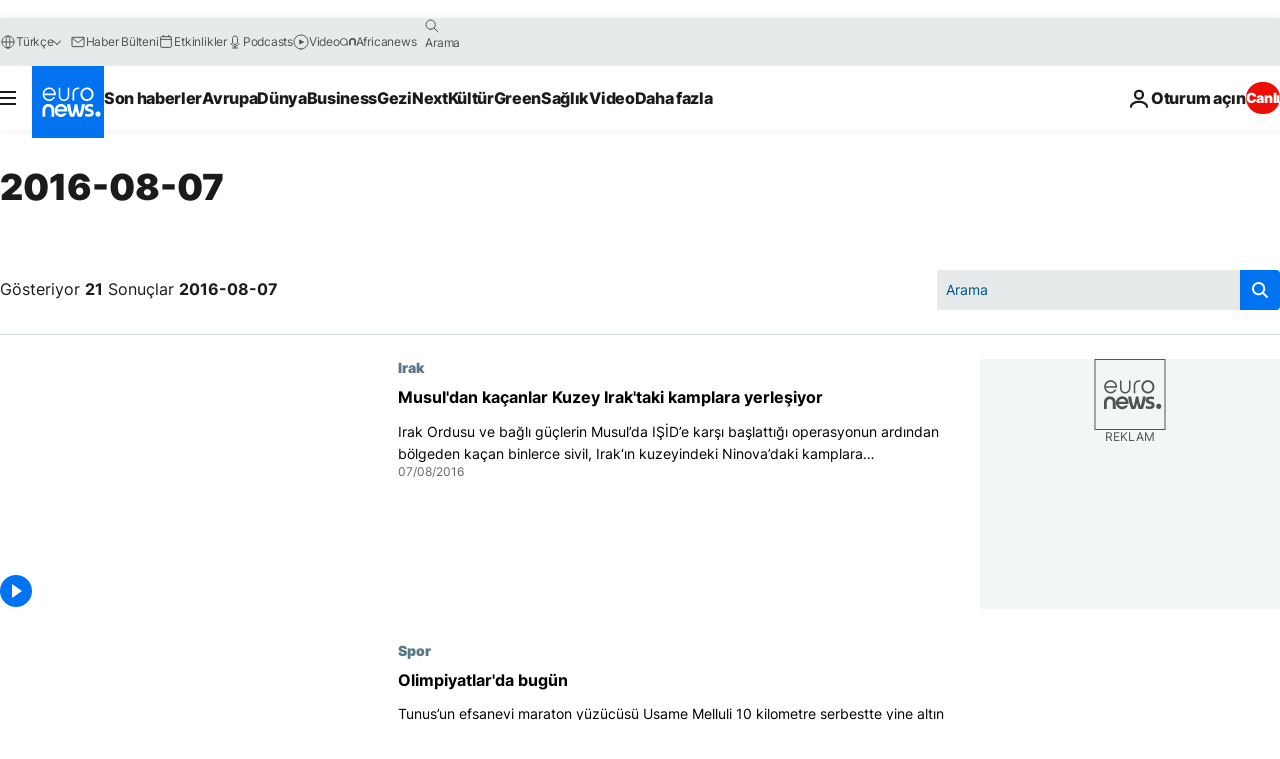

--- FILE ---
content_type: text/html; charset=UTF-8
request_url: https://tr.euronews.com/2016/08/07
body_size: 44928
content:

<!DOCTYPE html>
<html lang="tr">
<head>
  <meta charset="UTF-8">
            <title>archives - 07 Aug 2016. euronews : International and European news all available as video on demand</title>
<meta name="description" content="07 Aug 2016 | Euronews">
<meta name="keywords" content="archives,  07 Aug 2016">
<meta name="robots" content="max-snippet:-1, max-image-preview:large">
<meta name="news_keywords" content="archives, 07 Aug 2016">
<link rel="canonical" href="https://tr.euronews.com/2016/08/07">
<link rel="alternate" hreflang="en" href="https://www.euronews.com/2016/08/07">
<link rel="alternate" hreflang="fr" href="https://fr.euronews.com/2016/08/07">
<link rel="alternate" hreflang="de" href="https://de.euronews.com/2016/08/07">
<link rel="alternate" hreflang="it" href="https://it.euronews.com/2016/08/07">
<link rel="alternate" hreflang="es" href="https://es.euronews.com/2016/08/07">
<link rel="alternate" hreflang="pt" href="https://pt.euronews.com/2016/08/07">
<link rel="alternate" hreflang="ru" href="https://ru.euronews.com/2016/08/07">
<link rel="alternate" hreflang="ar" href="https://arabic.euronews.com/2016/08/07">
<link rel="alternate" hreflang="tr" href="https://tr.euronews.com/2016/08/07">
<link rel="alternate" hreflang="fa" href="https://parsi.euronews.com/2016/08/07">
<link rel="alternate" hreflang="el" href="https://gr.euronews.com/2016/08/07">
<link rel="alternate" hreflang="hu" href="https://hu.euronews.com/2016/08/07">
<link rel="alternate" hreflang="x-default" href="https://www.euronews.com">
<meta property="og:locale" content="tr-TR">
<meta property="og:url" content="http://tr.euronews.com/2016/08/07">
<meta property="og:site_name" content="euronews">
<meta property="og:type" content="website">
<meta property="og:title" content="archives - 07 Aug 2016. euronews : International and European news all available as video on demand">
<meta property="og:description" content="07 Aug 2016 | Euronews">
<meta property="og:image" content="https://static.euronews.com/website/images/euronews-og-image-1200x675.png">
<meta property="og:image:width" content="1200">
<meta property="og:image:height" content="675">
<meta property="og:image:type" content="image/png">
<meta property="og:image:alt" content="archives - 07 Aug 2016. euronews : International and European news all available as video on demand">
<meta property="og:locale:alternate" content="en-GB">
<meta property="og:locale:alternate" content="fr-FR">
<meta property="og:locale:alternate" content="de-DE">
<meta property="og:locale:alternate" content="it-IT">
<meta property="og:locale:alternate" content="es-ES">
<meta property="og:locale:alternate" content="pt-PT">
<meta property="og:locale:alternate" content="ru-RU">
<meta property="og:locale:alternate" content="ar-AE">
<meta property="og:locale:alternate" content="tr-TR">
<meta property="og:locale:alternate" content="fa-IR">
<meta property="og:locale:alternate" content="el-GR">
<meta property="og:locale:alternate" content="hu-HU">
<meta property="og:locale:alternate:url" content="https://tr.euronews.com/2016/08/07">

<meta name="twitter:site" content="@euronews">
<meta name="twitter:title" content="archives - 07 Aug 2016. euronews : International and European news all available as video on demand">
<meta name="twitter:description" content="07 Aug 2016 | Euronews">
<meta name="twitter:card" content="summary_large_image">
<meta name="twitter:image" content="https://static.euronews.com/website/images/euronews-og-image-1200x675.png">
<meta name="twitter:image:alt" content="archives - 07 Aug 2016. euronews : International and European news all available as video on demand">

<meta property="fb:pages" content="240986288813, 101402598109, 170299423019450, 168301329992714, 214530788704647, 1425131221041292, 189994811179651, 191185974309157, 240677719299264, 293664190752009, 138939616159581, 461564103926758, 437498789451902" />
    
            <link rel="apple-touch-icon" href="/apple-touch-icon.png">
  <link rel="apple-touch-icon" href="/apple-touch-icon-precomposed.png">
  <link rel="apple-touch-icon" sizes="57x57" href="/apple-touch-icon-57x57.png">
  <link rel="apple-touch-icon" sizes="60x60" href="/apple-touch-icon-60x60.png">
  <link rel="apple-touch-icon" sizes="72x72" href="/apple-touch-icon-72x72.png">
  <link rel="apple-touch-icon" sizes="76x76" href="/apple-touch-icon-76x76.png">
  <link rel="apple-touch-icon" sizes="114x114" href="/apple-touch-icon-114x114.png">
  <link rel="apple-touch-icon" sizes="120x120" href="/apple-touch-icon-120x120.png">
  <link rel="apple-touch-icon" sizes="120x120" href="/apple-touch-icon-120x120-precomposed.png">
  <link rel="apple-touch-icon" sizes="144x144" href="/apple-touch-icon-144x144.png">
  <link rel="apple-touch-icon" sizes="152x152" href="/apple-touch-icon-152x152.png">
  <link rel="apple-touch-icon" sizes="152x152" href="/apple-touch-icon-152x152-precomposed.png">
  <link rel="apple-touch-icon" sizes="180x180" href="/apple-touch-icon-180x180.png">
  <link rel="android-icon" sizes="192x192" href="/android-icon-192x192.png">
  <link rel="icon" sizes="16x16" href="/favicon-16x16.png">
  <link rel="icon" sizes="32x32" href="/favicon-32x32.png">
  <link rel="icon" sizes="48x48" href="/favicon.ico">
  <link rel="icon" sizes="96x96" href="/favicon-96x96.png">
  <link rel="icon" sizes="160x160" href="/favicon-160x160.png">
  <link rel="icon" sizes="192x192" href="/favicon-192x192.png">

    <link rel="manifest" href="/manifest.json">
  <meta name="theme-color" content="#ffffff">

  <link rel="home" href="/" title="homepage">


          <script type="application/ld+json">{
    "@context": "https://schema.org/",
    "@type": "WebSite",
    "name": "Euronews.com",
    "url": "https://tr.euronews.com/",
    "potentialAction": {
        "@type": "SearchAction",
        "target": "https://tr.euronews.com/search?query={search_term_string}",
        "query-input": "required name=search_term_string"
    },
    "sameAs": [
        "https://www.facebook.com/tr.euronews",
        "https://www.instagram.com/euronews_tr/",
        "https://flipboard.com/@euronewstr",
        "https://twitter.com/euronews_tr",
        "https://www.linkedin.com/company/euronews",
        "https://t.me/euronewsturkce"
    ]
}</script>
      
    <meta name="application-name" content="euronews.com">

            <meta name="viewport" content="width=device-width, minimum-scale=1, initial-scale=1">

  
                <meta name="dfp-data" content="{&quot;rootId&quot;:&quot;6458&quot;,&quot;adUnit&quot;:&quot;&quot;,&quot;keyValues&quot;:[],&quot;level1&quot;:&quot;euronews_new&quot;,&quot;lazyLoadingOffset&quot;:300,&quot;hasSwipe&quot;:false,&quot;disabledAdSlots&quot;:[]}">

            <meta name="adobe-analytics-data" content="{&quot;site&quot;:{&quot;platform&quot;:&quot;&quot;,&quot;language&quot;:&quot;tr&quot;,&quot;primarylanguage&quot;:&quot;&quot;,&quot;secondarylanguage&quot;:&quot;&quot;,&quot;environment&quot;:&quot;prod&quot;,&quot;brand&quot;:&quot;euronews&quot;,&quot;servicetype&quot;:&quot;web&quot;,&quot;version&quot;:&quot;15.4.0&quot;},&quot;page&quot;:{&quot;pagename&quot;:&quot;euronews.multi.multi.multi.article_archive&quot;,&quot;pagehasad&quot;:&quot;&quot;,&quot;pagenumads&quot;:&quot;&quot;,&quot;sitesection&quot;:&quot;&quot;,&quot;sitesubsection1&quot;:&quot;&quot;,&quot;sitesubsection2&quot;:&quot;&quot;,&quot;pagetype&quot;:&quot;page&quot;,&quot;pageurl&quot;:&quot;tr.euronews.com\/2016\/08\/07&quot;,&quot;pagedownloadtime&quot;:&quot;&quot;,&quot;vertical&quot;:&quot;multi&quot;,&quot;theme&quot;:&quot;multi&quot;,&quot;program&quot;:&quot;multi&quot;,&quot;contenttype&quot;:&quot;txt&quot;,&quot;menustatus&quot;:&quot;&quot;,&quot;pagereload&quot;:&quot;&quot;,&quot;pagedisplaybreakpoint&quot;:&quot;&quot;,&quot;displaybreakingnewsbar&quot;:&quot;none&quot;,&quot;swipe&quot;:&quot;none&quot;,&quot;urlpath&quot;:&quot;tr.euronews.com\/2016\/08\/07&quot;},&quot;search&quot;:{&quot;keyword&quot;:&quot;&quot;,&quot;searchresult&quot;:&quot;&quot;},&quot;uv&quot;:{&quot;uvid&quot;:&quot;&quot;,&quot;logged&quot;:&quot;&quot;,&quot;isbot&quot;:&quot;&quot;},&quot;article&quot;:{&quot;eventid&quot;:&quot;none&quot;,&quot;storyid&quot;:&quot;none&quot;,&quot;updatedate&quot;:&quot;none&quot;,&quot;title&quot;:&quot;none&quot;,&quot;format&quot;:&quot;none&quot;,&quot;nbdayssincepublication&quot;:&quot;none&quot;,&quot;articlepromotedtobcs&quot;:&quot;&quot;,&quot;articlepromotedtohp&quot;:&quot;&quot;,&quot;technicaltags&quot;:&quot;none&quot;,&quot;contenttaxonomy&quot;:&quot;none&quot;,&quot;gallerynumber&quot;:&quot;none&quot;},&quot;login&quot;:{&quot;subscriptiontype&quot;:&quot;other&quot;,&quot;dailynl&quot;:&quot;none&quot;},&quot;video&quot;:{&quot;videoid&quot;:&quot;none&quot;,&quot;youtubevideoid&quot;:&quot;none&quot;,&quot;dailymotionvideoid&quot;:&quot;none&quot;,&quot;housenumbervidid&quot;:&quot;none&quot;,&quot;name&quot;:&quot;none&quot;,&quot;publicationdate&quot;:&quot;none&quot;,&quot;type&quot;:&quot;none&quot;,&quot;duration&quot;:&quot;none&quot;,&quot;isinplaylist&quot;:&quot;none&quot;,&quot;playlistname&quot;:&quot;none&quot;,&quot;haspreview&quot;:&quot;none&quot;,&quot;viewmode&quot;:&quot;none&quot;,&quot;playername&quot;:&quot;none&quot;,&quot;playlistnumitems&quot;:&quot;none&quot;,&quot;playlistposition&quot;:&quot;none&quot;,&quot;soundstatus&quot;:&quot;none&quot;},&quot;component&quot;:{&quot;name&quot;:&quot;&quot;,&quot;type&quot;:&quot;&quot;,&quot;action&quot;:&quot;&quot;,&quot;pagename&quot;:&quot;&quot;,&quot;actiondetail&quot;:&quot;&quot;},&quot;newsletter&quot;:{&quot;name&quot;:&quot;&quot;,&quot;location&quot;:&quot;&quot;},&quot;cm&quot;:{&quot;ssf&quot;:&quot;1&quot;},&quot;thirdPartiesDisabled&quot;:[],&quot;sendDate&quot;:null}">
  
    <meta name="app-contexts" content="[&quot;main&quot;]" >

          <link rel="preload" as="style" href="/build/e09c9fcfcc074bccb6b0-reduce-cls.css">
    <link rel="preload" as="style" href="/build/60f2680ec86092ed27b8-common.css">
    <link rel="preload" as="style" href="/build/2704ee1d94cf0ae161ea-trumps.css">
    <link rel="preload" as="style" href="/build/1e29222cf9b97f50ec61-header.css">
              <link rel="preload" as="script" href="https://securepubads.g.doubleclick.net/tag/js/gpt.js" />
      

  <link rel="preload" as="style" href="/build/d7f2f08b3a5fa1eacb1a-search_css.css">

          <style>
    #accessibility-bar,#c-burger-button-checkbox,#c-language-switcher-list-open,.c-breaking-news,.c-language-switcher__list,.c-search-form__loader, .o-site-hr__second-level__dropdown,.o-site-hr__second-level__dropdown-mask,.o-site-hr__sidebar,.o-site-hr__sidebar-mask{display:none}
    .c-bar-now .c-tags-list,.c-bar-now__container,.c-navigation-bar,.c-navigation-bar__wrappable-list,.c-search-form.c-search-engine,.o-site-hr__first-level__container,.o-site-hr__second-level__container,.o-site-hr__second-level__links,.o-site-hr__second-level__burger-logo,.c-burger-button{display:flex}

    @supports (content-visibility: hidden) {
      .o-site-hr__second-level__dropdown,.o-site-hr__sidebar {
        display: flex;
        content-visibility: hidden;
      }
    }
  </style>

    <link rel="stylesheet" href="/build/e09c9fcfcc074bccb6b0-reduce-cls.css">
    <link rel="stylesheet" href="/build/60f2680ec86092ed27b8-common.css">
    <link rel="stylesheet" href="/build/2704ee1d94cf0ae161ea-trumps.css">
    <link rel="stylesheet" href="/build/1e29222cf9b97f50ec61-header.css">
    <link rel="stylesheet" href="/build/509b54a72fb69fe05136-didomi.css">

  
  <link rel="stylesheet" href="/build/d7f2f08b3a5fa1eacb1a-search_css.css">

        <style>@font-face{font-family: "Arial size-adjust";font-style: normal;font-weight: 400;font-display: swap;src: local("Arial");size-adjust: 102.5%;}body{font-family: 'Arial size-adjust', Arial, sans-serif;}</style>

    
          <link rel="stylesheet" href="/build/0a99ec3795784c5a8509-fonts.css" media="print" onload="this.media=&#039;all&#039;">
          
      
  
              <link rel="preconnect" href="https://static.euronews.com">
      <link rel="preconnect" href="https://api.privacy-center.org">
      <link rel="preconnect" href="https://sdk.privacy-center.org">
      <link rel="preconnect" href="https://www.googletagservices.com">
      <link rel="preconnect" href="https://pagead2.googlesyndication.com">
              <link rel="dns-prefetch" href="//scripts.opti-digital.com">
                  <link rel="dns-prefetch" href="https://connect.facebook.net">
                  <link rel="dns-prefetch" href="https://ping.chartbeat.net">
        <link rel="dns-prefetch" href="https://static.chartbeat.com">
        
    <script>
  window.euronewsEnvs = JSON.parse('{"PUBLIC_GIGYA_API_KEY":"4_G3z5aGNUymdcrkV9z9qOAg","PUBLIC_INSIDER_PARTNER_NAME":"euronewsfr","PUBLIC_INSIDER_PARTNER_ID":"10008155","PUBLIC_APP_ENV":"prod","PUBLIC_URLS_BASE":"euronews.com"}');
</script>


  <script> performance.mark('enw-first-script'); </script>
            <script id="euronews-initial-server-data">
                              window.getInitialServerData = () => ({"context":{"website":"euronews","pageType":"articlearchive","servicetype":"web","features":["euronewsUUIDManager","userNavigationActivity","didomi","googleGpt","advertisingOptiDigital","wallpaper","DVTargetingSignalsManager","bombora","insider","scrollRestore","adobe"],"featureFlipping":{"fast":{"adobe":{"languages":{"en":true,"fr":true,"de":true,"it":true,"es":true,"pt":true,"tr":true,"pl":true,"ru":true,"ar":true,"fa":true,"el":true,"hu":true},"thirdpart":true,"description":"Analytics tracking"},"adobeAudienceManager":{"languages":{"en":true,"fr":true,"de":true,"it":true,"es":true,"pt":true,"tr":true,"pl":true,"ru":true,"ar":true,"fa":true,"el":true,"hu":true},"thirdpart":true,"description":"_"},"adsAutorefresh":{"languages":{"en":false,"ar":false,"de":false,"el":false,"es":false,"fa":false,"fr":false,"hu":false,"it":false,"pt":false,"ru":false,"tr":false,"pl":false},"thirdpart":false,"description":"Permet un autorefresh auto des pubs toutes les X secondes"},"adsLazyloading":{"languages":{"en":true,"fr":true,"de":true,"it":true,"es":true,"pt":true,"tr":true,"pl":true,"ru":true,"ar":true,"fa":true,"el":true,"hu":true},"thirdpart":false,"description":"Permet d\u2019afficher les pubs au fur \u00e0 mesure du scroll d\u2019un utilisateur sur nos pages, ce qui permet d\u2019acc\u00e9l\u00e9rer le chargement du haut de page"},"advertising":{"languages":{"en":false,"fr":false,"de":false,"it":false,"es":false,"pt":false,"tr":false,"pl":false,"ru":false,"ar":false,"fa":false,"el":false,"hu":false},"thirdpart":false,"description":"to enable new advertising core (while double run, we use old advertising when this key is off)"},"advertisingOptiDigital":{"languages":{"en":true,"fr":true,"de":true,"it":true,"es":true,"pt":true,"tr":true,"pl":true,"ru":true,"ar":true,"fa":true,"el":true,"hu":true},"thirdpart":true,"description":"New Advertising management with OptiDigital"},"advertisingSingleRequestMode":{"languages":{"en":false,"ar":false,"de":false,"el":false,"es":false,"fa":false,"fr":false,"hu":false,"it":false,"pt":false,"ru":false,"tr":false,"pl":false},"thirdpart":false,"description":"WARNING: WHEN TURNED ON IT MAKES AD REQUEST COUNT EXPLODE AND LEADS TO TERRIBLE IMPRESSION\/REQUEST RATIO\nenable singleRequest mode for new advertising implementation (will do multirequest if disabled)"},"analytics":{"languages":{"en":true,"fr":true,"de":true,"it":true,"es":true,"pt":true,"tr":true,"pl":true,"ru":true,"ar":true,"fa":true,"el":true,"hu":true},"thirdpart":false,"description":"_"},"autorefresh":{"languages":{"en":true,"fr":true,"de":true,"it":true,"es":true,"pt":true,"tr":true,"pl":true,"ru":true,"ar":true,"fa":true,"el":true,"hu":true},"thirdpart":false,"description":"_"},"bcovery":{"languages":{"en":false,"ar":false,"de":false,"el":false,"es":false,"fa":false,"fr":false,"hu":false,"it":false,"pt":false,"ru":false,"tr":false,"pl":false},"thirdpart":true,"description":"_"},"bombora":{"languages":{"en":true,"fr":true,"de":true,"it":true,"es":true,"pt":true,"tr":true,"pl":true,"ru":true,"ar":true,"fa":false,"el":true,"hu":true},"thirdpart":true,"description":"_"},"bomboraStandardTag":{"languages":{"en":true,"fr":true,"de":true,"it":true,"es":true,"pt":true,"tr":true,"pl":true,"ru":true,"ar":true,"fa":false,"el":true,"hu":true},"thirdpart":true,"description":"_"},"breakingNewsBanner":{"languages":{"en":true,"fr":true,"de":true,"it":true,"es":true,"pt":true,"tr":true,"pl":true,"ru":true,"ar":true,"fa":true,"el":true,"hu":true},"thirdpart":false,"description":"_"},"caption":{"languages":{"en":true,"fr":true,"de":true,"it":true,"es":true,"pt":true,"tr":true,"pl":true,"ru":true,"ar":true,"fa":true,"el":true,"hu":true},"thirdpart":false,"description":"_"},"chartbeat":{"languages":{"en":true,"fr":true,"de":true,"it":true,"es":true,"pt":true,"tr":true,"pl":true,"ru":true,"ar":true,"fa":true,"el":true,"hu":true},"thirdpart":true,"description":"chartbeat.js is the Javascript code for the standard web tracking"},"chartbeat_mab":{"languages":{"en":true,"fr":true,"de":true,"it":true,"es":true,"pt":true,"tr":true,"pl":true,"ru":true,"ar":true,"fa":true,"el":true,"hu":true},"thirdpart":true,"description":"chartbeat_mab.js is the library for Chartbeat's headline testing functionality"},"connatix":{"languages":{"en":true,"fr":true,"de":true,"it":true,"es":true,"pt":true,"tr":true,"pl":true,"ru":true,"ar":true,"fa":true,"el":true,"hu":true},"thirdpart":true,"description":"_"},"connatixSticky":{"languages":{"en":false,"fr":false,"de":false,"it":false,"es":false,"pt":false,"tr":false,"pl":false,"ru":false,"ar":false,"fa":false,"el":false,"hu":false},"thirdpart":false,"description":"_"},"consentTemplates":{"languages":{"en":false,"fr":false,"de":false,"it":false,"es":false,"pt":false,"tr":false,"pl":false,"ru":false,"ar":false,"fa":false,"el":false,"hu":false},"thirdpart":false,"description":"consent notices (Didomi, ...)"},"dailymotion":{"languages":{"en":true,"fr":true,"de":true,"it":true,"es":true,"pt":true,"tr":true,"pl":true,"ru":true,"ar":true,"fa":false,"el":true,"hu":true},"thirdpart":false,"description":"_"},"datalayerManager":{"languages":{"en":false,"ar":false,"de":false,"el":false,"es":false,"fa":false,"fr":false,"hu":false,"it":false,"pt":false,"ru":false,"tr":false,"pl":false},"thirdpart":false,"description":"_"},"didomi":{"languages":{"en":true,"fr":true,"de":true,"it":true,"es":true,"pt":true,"tr":true,"pl":true,"ru":true,"ar":true,"fa":true,"el":true,"hu":true},"thirdpart":true,"description":null},"doubleVerify":{"languages":{"en":true,"fr":true,"de":true,"it":true,"es":true,"pt":true,"tr":true,"pl":true,"ru":true,"ar":true,"fa":true,"el":true,"hu":true},"thirdpart":true,"description":"_"},"durationMedia":{"languages":{"en":true,"fr":true,"de":true,"it":true,"es":true,"pt":true,"tr":true,"pl":true,"ru":true,"ar":true,"fa":true,"el":true,"hu":true},"thirdpart":true,"description":"_"},"DVTargetingSignalsManager":{"languages":{"en":true,"fr":true,"de":true,"it":true,"es":true,"pt":true,"tr":true,"pl":true,"ru":true,"ar":true,"fa":true,"el":true,"hu":true},"thirdpart":false,"description":"This feature aims to manage DV Targeting Signals.\r\nFor example: retrieving Targeting Signals, updating the advertising Datalayer, and storing DV Contextual Signals to the database."},"euronewsUUIDManager":{"languages":{"en":true,"fr":true,"de":true,"it":true,"es":true,"pt":true,"tr":true,"pl":true,"ru":true,"ar":true,"fa":true,"el":true,"hu":true},"thirdpart":false,"description":"This feature ensures each client has a persistent UUID by retrieving it from IndexedDB or cookies, or generating and storing one if it doesn\u2019t exist. The UUID is used by other features and services for consistent client identification."},"facebook":{"languages":{"en":true,"fr":true,"de":true,"it":true,"es":true,"pt":true,"tr":true,"pl":true,"ru":true,"ar":true,"fa":true,"el":true,"hu":true},"thirdpart":true,"description":null},"football":{"languages":{"en":true,"fr":true,"de":true,"it":true,"es":true,"pt":true,"tr":true,"pl":false,"ru":true,"ar":true,"fa":true,"el":true,"hu":true},"thirdpart":false,"description":"This FF is made to manage FootballLeagueDataHandler service"},"footballLeagueResults":{"languages":{"en":true,"ar":true,"de":true,"el":true,"es":true,"fa":true,"fr":true,"hu":true,"it":true,"pt":true,"ru":true,"tr":true,"pl":false},"thirdpart":false,"description":"This is for the service that manage the display\/management of the widget of football league results that we can find on the home page and other footblall pages"},"gallery":{"languages":{"en":true,"fr":true,"de":true,"it":true,"es":true,"pt":true,"tr":true,"pl":true,"ru":true,"ar":true,"fa":true,"el":true,"hu":true},"thirdpart":false,"description":"Widget Gallery"},"geoBlocking":{"languages":{"en":true,"ar":true,"de":true,"el":true,"es":true,"fa":true,"fr":true,"hu":true,"it":true,"pt":true,"ru":true,"tr":true,"pl":true},"thirdpart":false,"description":"_"},"geoedge":{"languages":{"en":true,"fr":true,"de":true,"it":true,"es":true,"pt":true,"tr":true,"pl":true,"ru":true,"ar":true,"fa":true,"el":true,"hu":true},"thirdpart":true,"description":"_"},"gigya":{"languages":{"en":true,"fr":true,"de":true,"it":true,"es":true,"pt":true,"tr":true,"pl":true,"ru":true,"ar":true,"fa":true,"el":true,"hu":true},"thirdpart":false,"description":"Login Euronews via SAP\/GIGYA"},"global_footer":{"languages":{"en":true,"fr":true,"de":true,"it":true,"es":true,"pt":true,"tr":true,"pl":true,"ru":true,"ar":true,"fa":true,"el":true,"hu":true},"thirdpart":true,"description":null},"googleGpt":{"languages":{"en":true,"fr":true,"de":true,"it":true,"es":true,"pt":true,"tr":true,"pl":true,"ru":true,"ar":true,"fa":true,"el":true,"hu":true},"thirdpart":true,"description":"GPT is mandatory for all the advertisement stack"},"google_analytics":{"languages":{"en":false,"ar":false,"de":false,"el":false,"es":false,"fa":false,"fr":false,"hu":false,"it":false,"pt":false,"ru":false,"tr":false,"pl":false},"thirdpart":true,"description":"_"},"google_gtm":{"languages":{"en":true,"fr":true,"de":true,"it":true,"es":true,"pt":true,"tr":true,"pl":true,"ru":true,"ar":true,"fa":true,"el":true,"hu":true},"thirdpart":true,"description":null},"grafanaFaro":{"languages":{"en":false,"fr":false,"de":false,"it":false,"es":false,"pt":false,"tr":false,"pl":false,"ru":false,"ar":false,"fa":false,"el":false,"hu":false},"thirdpart":false,"description":"_"},"gtag":{"languages":{"en":true,"fr":true,"de":true,"it":true,"es":true,"pt":true,"tr":true,"pl":true,"ru":true,"ar":true,"fa":true,"el":true,"hu":true},"thirdpart":true,"description":"_"},"header_redesign":{"languages":{"en":true,"fr":true,"de":true,"it":true,"es":true,"pt":true,"tr":true,"pl":true,"ru":true,"ar":true,"fa":true,"el":true,"hu":true},"thirdpart":false,"description":"FF qui active l'affichage du Header Redesign"},"home_new_design":{"languages":{"en":false,"fr":false,"de":false,"it":false,"es":false,"pt":false,"tr":false,"pl":false,"ru":false,"ar":false,"fa":false,"el":false,"hu":false},"thirdpart":false,"description":"Home New Design 2025"},"https":{"languages":{"en":true,"fr":true,"de":true,"it":true,"es":true,"pt":true,"tr":true,"pl":true,"ru":true,"ar":true,"fa":true,"el":true,"hu":true},"thirdpart":false,"description":null},"iaDisclaimerReporting":{"languages":{"en":true,"fr":true,"de":true,"it":true,"es":true,"pt":true,"tr":true,"pl":true,"ru":true,"ar":true,"fa":true,"el":true,"hu":true},"thirdpart":false,"description":"Display the IA Disclaimer"},"insider":{"languages":{"en":true,"fr":true,"de":true,"it":true,"es":true,"pt":true,"tr":true,"pl":true,"ru":true,"ar":true,"fa":true,"el":true,"hu":true},"thirdpart":true,"description":"_"},"jobbio":{"languages":{"en":false,"fr":false,"de":false,"it":false,"es":false,"pt":false,"tr":false,"pl":false,"ru":false,"ar":false,"fa":false,"el":false,"hu":false},"thirdpart":true,"description":"_"},"justIn":{"languages":{"en":true,"fr":true,"de":true,"it":true,"es":true,"pt":true,"tr":true,"pl":true,"ru":true,"ar":true,"fa":true,"el":true,"hu":true},"thirdpart":false,"description":"_"},"justInTimeline":{"languages":{"en":true,"fr":true,"de":true,"it":true,"es":true,"pt":true,"tr":true,"pl":true,"ru":true,"ar":true,"fa":true,"el":true,"hu":true},"thirdpart":false,"description":"Justin template new design 2025"},"lazyblock":{"languages":{"en":false,"ar":false,"de":false,"el":false,"es":false,"fa":false,"fr":false,"hu":true,"it":false,"pt":false,"ru":false,"tr":true,"pl":false},"thirdpart":false},"lazyload":{"languages":{"en":true,"fr":true,"de":true,"it":true,"es":true,"pt":true,"tr":true,"pl":true,"ru":true,"ar":true,"fa":true,"el":true,"hu":true},"thirdpart":false,"description":"_"},"leaderboardUnderHeader":{"languages":{"en":true,"ar":true,"de":false,"el":false,"es":false,"fa":true,"fr":false,"hu":false,"it":false,"pt":false,"ru":false,"tr":false,"pl":false},"thirdpart":false,"description":"main leaderboard under header instead of above on article page"},"linkObfuscator":{"languages":{"en":true,"fr":true,"de":true,"it":true,"es":true,"pt":true,"tr":true,"pl":true,"ru":true,"ar":true,"fa":true,"el":true,"hu":true},"thirdpart":false,"description":"This feature aims to obfuscate all links for which the obfuscation is implemented in the Twig template."},"liveramp":{"languages":{"en":true,"fr":true,"de":true,"it":true,"es":true,"pt":true,"tr":true,"pl":true,"ru":true,"ar":true,"fa":true,"el":true,"hu":true},"thirdpart":true,"description":"https:\/\/liveramp.com\/"},"login":{"languages":{"en":true,"fr":true,"de":true,"it":true,"es":true,"pt":true,"tr":true,"pl":true,"ru":true,"ar":true,"fa":true,"el":true,"hu":true},"thirdpart":false,"description":"Allow login for Gigya"},"loginWall":{"languages":{"en":false,"fr":true,"de":false,"it":false,"es":true,"pt":false,"tr":false,"pl":false,"ru":false,"ar":false,"fa":false,"el":false,"hu":false},"thirdpart":false,"description":"_"},"longerCacheStrategy":{"languages":{"en":true,"fr":true,"de":true,"it":true,"es":true,"pt":true,"tr":true,"pl":true,"ru":true,"ar":true,"fa":true,"el":true,"hu":true},"thirdpart":false,"description":"Enable longer cache on various pages (see EW-5784)"},"nativo":{"languages":{"en":true,"fr":true,"de":true,"it":true,"es":true,"pt":true,"tr":true,"pl":true,"ru":true,"ar":true,"fa":true,"el":true,"hu":true},"thirdpart":false,"description":"_"},"new_liveblogging":{"languages":{"en":true,"fr":true,"de":true,"it":true,"es":true,"pt":true,"tr":true,"pl":true,"ru":true,"ar":true,"fa":true,"el":true,"hu":true},"thirdpart":false,"description":"Activate new Arena liveblogging feature (with TypeScript service)"},"nonli":{"languages":{"en":true,"fr":true,"de":true,"it":true,"es":true,"pt":true,"tr":true,"pl":true,"ru":true,"ar":true,"fa":true,"el":true,"hu":true},"thirdpart":true,"description":"This TP replace echobox to publish automatically our articles on social networks"},"outbrain":{"languages":{"en":true,"fr":true,"de":true,"it":true,"es":true,"pt":true,"tr":true,"pl":true,"ru":true,"ar":true,"fa":true,"el":true,"hu":true},"thirdpart":true,"description":"_"},"outbrain_lazyloading":{"languages":{"en":true,"fr":true,"de":true,"it":true,"es":true,"pt":true,"tr":true,"pl":true,"ru":true,"ar":true,"fa":true,"el":true,"hu":true},"thirdpart":true,"description":"_"},"ownpage":{"languages":{"en":true,"ar":true,"de":true,"el":true,"es":true,"fa":true,"fr":true,"hu":true,"it":true,"pt":true,"ru":true,"tr":true,"pl":false},"thirdpart":true,"description":"newsletter"},"pfp-ima":{"languages":{"en":false,"ar":false,"de":false,"el":false,"es":false,"fa":false,"fr":false,"hu":false,"it":false,"pt":false,"ru":false,"tr":false,"pl":false},"thirdpart":false,"description":"_"},"pfpLive":{"languages":{"en":true,"fr":true,"de":true,"it":true,"es":true,"pt":true,"tr":true,"pl":true,"ru":true,"ar":true,"fa":false,"el":true,"hu":true},"thirdpart":false,"description":"_"},"pfpVOD":{"languages":{"en":true,"fr":true,"de":true,"it":true,"es":true,"pt":true,"tr":true,"pl":true,"ru":true,"ar":true,"fa":false,"el":true,"hu":true},"thirdpart":false,"description":"_"},"player_lazyload_click":{"languages":{"en":true,"fr":true,"de":true,"it":true,"es":true,"pt":true,"tr":true,"pl":true,"ru":true,"ar":true,"fa":true,"el":true,"hu":true},"thirdpart":false,"description":null},"scribblelive":{"languages":{"en":true,"ar":true,"de":true,"el":true,"es":true,"fa":true,"fr":true,"hu":true,"it":true,"pt":true,"ru":true,"tr":true,"pl":false},"thirdpart":true},"scrollRestore":{"languages":{"en":true,"fr":true,"de":true,"it":true,"es":true,"pt":true,"tr":true,"pl":true,"ru":true,"ar":true,"fa":true,"el":true,"hu":true},"thirdpart":false,"description":"This feature sets the browser's scrollRestoration property to 'manual', ensuring the scroll position resets to the top of the page upon refresh"},"search":{"languages":{"en":true,"fr":true,"de":true,"it":true,"es":true,"pt":true,"tr":true,"pl":true,"ru":true,"ar":true,"fa":true,"el":true,"hu":true},"thirdpart":false,"description":"_"},"sentry":{"languages":{"en":true,"fr":true,"de":true,"it":true,"es":true,"pt":true,"tr":true,"pl":true,"ru":true,"ar":true,"fa":true,"el":true,"hu":true},"thirdpart":true,"description":"APM - Technical TP"},"socialManager":{"languages":{"en":true,"fr":true,"de":true,"it":true,"es":true,"pt":true,"tr":true,"pl":true,"ru":true,"ar":true,"fa":true,"el":true,"hu":true},"thirdpart":false,"description":"Social manager TS service for social network popup management"},"StickyFloor":{"languages":{"en":true,"fr":true,"de":true,"it":true,"es":true,"pt":true,"tr":true,"pl":true,"ru":true,"ar":true,"fa":true,"el":true,"hu":true},"thirdpart":false,"description":null},"streamAMP":{"languages":{"en":false,"ar":false,"de":false,"el":false,"es":false,"fa":false,"fr":false,"hu":false,"it":false,"pt":false,"ru":false,"tr":false,"pl":false},"thirdpart":true},"style_css_site_header":{"languages":{"en":false,"ar":false,"de":false,"el":false,"es":false,"fa":false,"fr":false,"hu":false,"it":false,"pt":false,"ru":false,"tr":false,"pl":false},"thirdpart":false,"description":"Ex\u00e9cuter le CSS du Site Header dans directement dans <style> dans <head>, et en premier, ind\u00e9pendamment des autres fichiers CSS."},"survey_popup":{"languages":{"en":false,"fr":false,"de":false,"it":false,"es":false,"pt":false,"tr":false,"pl":false,"ru":false,"ar":false,"fa":false,"el":false,"hu":false},"thirdpart":false,"description":null},"swiper":{"languages":{"en":true,"fr":true,"de":true,"it":true,"es":true,"pt":true,"tr":true,"pl":true,"ru":true,"ar":true,"fa":true,"el":true,"hu":true},"thirdpart":false,"description":"_"},"swipe_article":{"languages":{"en":true,"fr":true,"de":true,"it":true,"es":true,"pt":true,"tr":true,"pl":true,"ru":true,"ar":true,"fa":true,"el":true,"hu":true},"thirdpart":false,"description":"_"},"teads":{"languages":{"en":true,"fr":true,"de":true,"it":true,"es":true,"pt":true,"tr":true,"pl":true,"ru":true,"ar":true,"fa":true,"el":true,"hu":true},"thirdpart":true,"description":"Renomm\u00e9e depuis \"teadsCookielessTag\" pour le nouveau script advertising."},"teadsCookielessTag":{"languages":{"en":true,"fr":true,"de":true,"it":true,"es":true,"pt":true,"tr":true,"pl":true,"ru":true,"ar":true,"fa":true,"el":true,"hu":true},"thirdpart":true,"description":"Ancienne cl\u00e9, utilis\u00e9e avec l'ancien script advertising, remplac\u00e9e par \"teads\"."},"telemetry-php":{"languages":{"en":false,"fr":false,"de":false,"it":false,"es":false,"pt":false,"tr":false,"pl":false,"ru":false,"ar":false,"fa":false,"el":false,"hu":false},"thirdpart":false,"description":"D\u00e9sactive l'Open Telemetry -> Grafana\r\nSur le site cot\u00e9 FRONT\/PHP"},"telemetry-ts":{"languages":{"en":false,"fr":false,"de":false,"it":false,"es":false,"pt":false,"tr":false,"pl":false,"ru":false,"ar":false,"fa":false,"el":false,"hu":false},"thirdpart":false,"description":"Grafana openTelemetry for Front TS"},"textToSpeech":{"languages":{"en":true,"fr":true,"de":true,"it":true,"es":true,"pt":true,"tr":true,"pl":true,"ru":true,"ar":true,"fa":true,"el":true,"hu":true},"thirdpart":true,"description":"Solution de synthese vocale convertissant le texte en audio."},"tmpTestNewImageServer":{"languages":{"en":true,"fr":true,"de":true,"it":true,"es":true,"pt":true,"tr":true,"pl":true,"ru":true,"ar":true,"fa":true,"el":true,"hu":true},"thirdpart":false,"description":"this must be temporary! rewrite static.euronews.com article image to images.euronews.com"},"twitter":{"languages":{"en":true,"fr":true,"de":true,"it":true,"es":true,"pt":true,"tr":true,"pl":true,"ru":true,"ar":true,"fa":true,"el":true,"hu":true},"thirdpart":true,"description":"_"},"userNavigationActivity":{"languages":{"en":true,"fr":true,"de":true,"it":true,"es":true,"pt":true,"tr":true,"pl":true,"ru":true,"ar":true,"fa":true,"el":true,"hu":true},"thirdpart":false,"description":"Service that stores user last visited page and last language"},"video":{"languages":{"en":true,"fr":true,"de":true,"it":true,"es":true,"pt":true,"tr":true,"pl":true,"ru":true,"ar":true,"fa":true,"el":true,"hu":true},"thirdpart":false,"description":"Video Player for article pages"},"vuukle":{"languages":{"en":true,"fr":true,"de":true,"it":true,"es":true,"pt":true,"tr":true,"pl":false,"ru":true,"ar":true,"fa":true,"el":true,"hu":true},"thirdpart":true,"description":"_"},"wallpaper":{"languages":{"en":true,"fr":true,"de":true,"it":true,"es":true,"pt":true,"tr":true,"pl":true,"ru":true,"ar":true,"fa":true,"el":true,"hu":true},"thirdpart":false,"description":"_"},"weatherCarousel":{"languages":{"en":true,"fr":true,"de":true,"it":true,"es":true,"pt":true,"tr":true,"pl":true,"ru":true,"ar":true,"fa":true,"el":true,"hu":true},"thirdpart":false,"description":"Service for the carousel on the weather town page"},"weatherSearch":{"languages":{"en":true,"fr":true,"de":true,"it":true,"es":true,"pt":true,"tr":true,"pl":true,"ru":true,"ar":true,"fa":true,"el":true,"hu":true},"thirdpart":false,"description":"_"},"widgets":{"languages":{"en":true,"fr":true,"de":true,"it":true,"es":true,"pt":true,"tr":true,"pl":true,"ru":true,"ar":true,"fa":true,"el":true,"hu":true},"thirdpart":false,"description":"This is for Typescript widget service"},"yieldbird":{"languages":{"en":true,"fr":true,"de":true,"it":true,"es":true,"pt":true,"tr":true,"pl":true,"ru":true,"ar":true,"fa":true,"el":true,"hu":true},"thirdpart":true,"description":"_"},"automatad":{"languages":{"en":true,"ar":true,"de":true,"el":true,"es":true,"fa":true,"fr":true,"hu":true,"it":true,"pt":true,"ru":true,"tr":true,"pl":true},"thirdpart":true,"description":"_"},"DurationMedia":{"languages":{"en":true,"fr":true,"de":true,"it":true,"es":true,"pt":true,"tr":true,"pl":true,"ru":true,"ar":true,"fa":true,"el":true,"hu":true},"thirdpart":true,"description":"_"},"linkedinNext":{"languages":{"en":true,"ar":false,"de":false,"el":false,"es":false,"fa":false,"fr":false,"hu":false,"it":false,"pt":false,"ru":false,"tr":false,"pl":false},"thirdpart":true},"mailmunch":{"languages":{"en":true,"ar":true,"de":true,"el":true,"es":true,"fa":true,"fr":true,"hu":true,"it":true,"pt":true,"ru":true,"tr":true,"pl":false},"thirdpart":true},"popup_message_all_website":{"languages":{"en":false,"ar":false,"de":false,"el":false,"es":false,"fa":false,"fr":false,"hu":false,"it":false,"pt":false,"ru":false,"tr":false,"pl":false},"thirdpart":false},"popup_message_live":{"languages":{"en":false,"ar":false,"de":false,"el":false,"es":false,"fa":false,"fr":false,"hu":false,"it":false,"pt":false,"ru":false,"tr":false,"pl":false},"thirdpart":false},"video_autoplay":{"languages":{"en":true,"fr":true,"de":true,"it":true,"es":true,"pt":true,"tr":true,"pl":true,"ru":true,"ar":true,"fa":true,"el":true,"hu":true},"thirdpart":false,"description":null}},"slow":{"adobe":{"languages":{"en":true,"fr":true,"de":true,"it":true,"es":true,"pt":true,"tr":true,"pl":true,"ru":true,"ar":true,"fa":true,"el":true,"hu":true},"thirdpart":true,"description":"Analytics tracking"},"adobeAudienceManager":{"languages":{"en":true,"fr":true,"de":true,"it":true,"es":true,"pt":true,"tr":true,"pl":true,"ru":true,"ar":true,"fa":true,"el":true,"hu":true},"thirdpart":true,"description":"_"},"adsAutorefresh":{"languages":{"en":false,"ar":false,"de":false,"el":false,"es":false,"fa":false,"fr":false,"hu":false,"it":false,"pt":false,"ru":false,"tr":false,"pl":false},"thirdpart":false,"description":"Permet un autorefresh auto des pubs toutes les X secondes"},"adsLazyloading":{"languages":{"en":true,"fr":true,"de":true,"it":true,"es":true,"pt":true,"tr":true,"pl":true,"ru":true,"ar":true,"fa":true,"el":true,"hu":true},"thirdpart":false,"description":"Permet d\u2019afficher les pubs au fur \u00e0 mesure du scroll d\u2019un utilisateur sur nos pages, ce qui permet d\u2019acc\u00e9l\u00e9rer le chargement du haut de page"},"advertising":{"languages":{"en":false,"fr":false,"de":false,"it":false,"es":false,"pt":false,"tr":false,"pl":false,"ru":false,"ar":false,"fa":false,"el":false,"hu":false},"thirdpart":false,"description":"to enable new advertising core (while double run, we use old advertising when this key is off)"},"advertisingOptiDigital":{"languages":{"en":true,"fr":true,"de":true,"it":true,"es":true,"pt":true,"tr":true,"pl":true,"ru":true,"ar":true,"fa":true,"el":true,"hu":true},"thirdpart":true,"description":"New Advertising management with OptiDigital"},"advertisingSingleRequestMode":{"languages":{"en":false,"ar":false,"de":false,"el":false,"es":false,"fa":false,"fr":false,"hu":false,"it":false,"pt":false,"ru":false,"tr":false,"pl":false},"thirdpart":false,"description":"WARNING: WHEN TURNED ON IT MAKES AD REQUEST COUNT EXPLODE AND LEADS TO TERRIBLE IMPRESSION\/REQUEST RATIO\nenable singleRequest mode for new advertising implementation (will do multirequest if disabled)"},"analytics":{"languages":{"en":true,"fr":true,"de":true,"it":true,"es":true,"pt":true,"tr":true,"pl":true,"ru":true,"ar":true,"fa":true,"el":true,"hu":true},"thirdpart":false,"description":"_"},"autorefresh":{"languages":{"en":true,"fr":true,"de":true,"it":true,"es":true,"pt":true,"tr":true,"pl":true,"ru":true,"ar":true,"fa":true,"el":true,"hu":true},"thirdpart":false,"description":"_"},"bcovery":{"languages":{"en":false,"ar":false,"de":false,"el":false,"es":false,"fa":false,"fr":false,"hu":false,"it":false,"pt":false,"ru":false,"tr":false,"pl":false},"thirdpart":true,"description":"_"},"bombora":{"languages":{"en":true,"fr":true,"de":true,"it":true,"es":true,"pt":true,"tr":true,"pl":true,"ru":true,"ar":true,"fa":false,"el":true,"hu":true},"thirdpart":true,"description":"_"},"bomboraStandardTag":{"languages":{"en":true,"fr":true,"de":true,"it":true,"es":true,"pt":true,"tr":true,"pl":true,"ru":true,"ar":true,"fa":false,"el":true,"hu":true},"thirdpart":true,"description":"_"},"breakingNewsBanner":{"languages":{"en":true,"fr":true,"de":true,"it":true,"es":true,"pt":true,"tr":true,"pl":true,"ru":true,"ar":true,"fa":true,"el":true,"hu":true},"thirdpart":false,"description":"_"},"caption":{"languages":{"en":true,"fr":true,"de":true,"it":true,"es":true,"pt":true,"tr":true,"pl":true,"ru":true,"ar":true,"fa":true,"el":true,"hu":true},"thirdpart":false,"description":"_"},"chartbeat":{"languages":{"en":true,"fr":true,"de":true,"it":true,"es":true,"pt":true,"tr":true,"pl":true,"ru":true,"ar":true,"fa":true,"el":true,"hu":true},"thirdpart":true,"description":"chartbeat.js is the Javascript code for the standard web tracking"},"chartbeat_mab":{"languages":{"en":true,"fr":true,"de":true,"it":true,"es":true,"pt":true,"tr":true,"pl":true,"ru":true,"ar":true,"fa":true,"el":true,"hu":true},"thirdpart":true,"description":"chartbeat_mab.js is the library for Chartbeat's headline testing functionality"},"connatix":{"languages":{"en":true,"fr":true,"de":true,"it":true,"es":true,"pt":true,"tr":true,"pl":true,"ru":true,"ar":true,"fa":true,"el":true,"hu":true},"thirdpart":true,"description":"_"},"connatixSticky":{"languages":{"en":false,"fr":false,"de":false,"it":false,"es":false,"pt":false,"tr":false,"pl":false,"ru":false,"ar":false,"fa":false,"el":false,"hu":false},"thirdpart":false,"description":"_"},"consentTemplates":{"languages":{"en":false,"fr":false,"de":false,"it":false,"es":false,"pt":false,"tr":false,"pl":false,"ru":false,"ar":false,"fa":false,"el":false,"hu":false},"thirdpart":false,"description":"consent notices (Didomi, ...)"},"dailymotion":{"languages":{"en":true,"fr":true,"de":true,"it":true,"es":true,"pt":true,"tr":true,"pl":true,"ru":true,"ar":true,"fa":false,"el":true,"hu":true},"thirdpart":false,"description":"_"},"datalayerManager":{"languages":{"en":false,"ar":false,"de":false,"el":false,"es":false,"fa":false,"fr":false,"hu":false,"it":false,"pt":false,"ru":false,"tr":false,"pl":false},"thirdpart":false,"description":"_"},"didomi":{"languages":{"en":true,"fr":true,"de":true,"it":true,"es":true,"pt":true,"tr":true,"pl":true,"ru":true,"ar":true,"fa":true,"el":true,"hu":true},"thirdpart":true,"description":null},"doubleVerify":{"languages":{"en":true,"fr":true,"de":true,"it":true,"es":true,"pt":true,"tr":true,"pl":true,"ru":true,"ar":true,"fa":true,"el":true,"hu":true},"thirdpart":true,"description":"_"},"durationMedia":{"languages":{"en":true,"fr":true,"de":true,"it":true,"es":true,"pt":true,"tr":true,"pl":true,"ru":true,"ar":true,"fa":true,"el":true,"hu":true},"thirdpart":true,"description":"_"},"DVTargetingSignalsManager":{"languages":{"en":true,"fr":true,"de":true,"it":true,"es":true,"pt":true,"tr":true,"pl":true,"ru":true,"ar":true,"fa":true,"el":true,"hu":true},"thirdpart":false,"description":"This feature aims to manage DV Targeting Signals.\r\nFor example: retrieving Targeting Signals, updating the advertising Datalayer, and storing DV Contextual Signals to the database."},"euronewsUUIDManager":{"languages":{"en":true,"fr":true,"de":true,"it":true,"es":true,"pt":true,"tr":true,"pl":true,"ru":true,"ar":true,"fa":true,"el":true,"hu":true},"thirdpart":false,"description":"This feature ensures each client has a persistent UUID by retrieving it from IndexedDB or cookies, or generating and storing one if it doesn\u2019t exist. The UUID is used by other features and services for consistent client identification."},"facebook":{"languages":{"en":true,"fr":true,"de":true,"it":true,"es":true,"pt":true,"tr":true,"pl":true,"ru":true,"ar":true,"fa":true,"el":true,"hu":true},"thirdpart":true,"description":null},"football":{"languages":{"en":true,"fr":true,"de":true,"it":true,"es":true,"pt":true,"tr":true,"pl":false,"ru":true,"ar":true,"fa":true,"el":true,"hu":true},"thirdpart":false,"description":"This FF is made to manage FootballLeagueDataHandler service"},"footballLeagueResults":{"languages":{"en":true,"ar":true,"de":true,"el":true,"es":true,"fa":true,"fr":true,"hu":true,"it":true,"pt":true,"ru":true,"tr":true,"pl":false},"thirdpart":false,"description":"This is for the service that manage the display\/management of the widget of football league results that we can find on the home page and other footblall pages"},"gallery":{"languages":{"en":true,"fr":true,"de":true,"it":true,"es":true,"pt":true,"tr":true,"pl":true,"ru":true,"ar":true,"fa":true,"el":true,"hu":true},"thirdpart":false,"description":"Widget Gallery"},"geoBlocking":{"languages":{"en":true,"ar":true,"de":true,"el":true,"es":true,"fa":true,"fr":true,"hu":true,"it":true,"pt":true,"ru":true,"tr":true,"pl":true},"thirdpart":false,"description":"_"},"geoedge":{"languages":{"en":true,"fr":true,"de":true,"it":true,"es":true,"pt":true,"tr":true,"pl":true,"ru":true,"ar":true,"fa":true,"el":true,"hu":true},"thirdpart":true,"description":"_"},"gigya":{"languages":{"en":true,"fr":true,"de":true,"it":true,"es":true,"pt":true,"tr":true,"pl":true,"ru":true,"ar":true,"fa":true,"el":true,"hu":true},"thirdpart":false,"description":"Login Euronews via SAP\/GIGYA"},"global_footer":{"languages":{"en":true,"fr":true,"de":true,"it":true,"es":true,"pt":true,"tr":true,"pl":true,"ru":true,"ar":true,"fa":true,"el":true,"hu":true},"thirdpart":true,"description":null},"googleGpt":{"languages":{"en":true,"fr":true,"de":true,"it":true,"es":true,"pt":true,"tr":true,"pl":true,"ru":true,"ar":true,"fa":true,"el":true,"hu":true},"thirdpart":true,"description":"GPT is mandatory for all the advertisement stack"},"google_analytics":{"languages":{"en":false,"ar":false,"de":false,"el":false,"es":false,"fa":false,"fr":false,"hu":false,"it":false,"pt":false,"ru":false,"tr":false,"pl":false},"thirdpart":true,"description":"_"},"google_gtm":{"languages":{"en":true,"fr":true,"de":true,"it":true,"es":true,"pt":true,"tr":true,"pl":true,"ru":true,"ar":true,"fa":true,"el":true,"hu":true},"thirdpart":true,"description":null},"grafanaFaro":{"languages":{"en":false,"fr":false,"de":false,"it":false,"es":false,"pt":false,"tr":false,"pl":false,"ru":false,"ar":false,"fa":false,"el":false,"hu":false},"thirdpart":false,"description":"_"},"gtag":{"languages":{"en":true,"fr":true,"de":true,"it":true,"es":true,"pt":true,"tr":true,"pl":true,"ru":true,"ar":true,"fa":true,"el":true,"hu":true},"thirdpart":true,"description":"_"},"header_redesign":{"languages":{"en":true,"fr":true,"de":true,"it":true,"es":true,"pt":true,"tr":true,"pl":true,"ru":true,"ar":true,"fa":true,"el":true,"hu":true},"thirdpart":false,"description":"FF qui active l'affichage du Header Redesign"},"home_new_design":{"languages":{"en":false,"fr":false,"de":false,"it":false,"es":false,"pt":false,"tr":false,"pl":false,"ru":false,"ar":false,"fa":false,"el":false,"hu":false},"thirdpart":false,"description":"Home New Design 2025"},"https":{"languages":{"en":true,"fr":true,"de":true,"it":true,"es":true,"pt":true,"tr":true,"pl":true,"ru":true,"ar":true,"fa":true,"el":true,"hu":true},"thirdpart":false,"description":null},"iaDisclaimerReporting":{"languages":{"en":true,"fr":true,"de":true,"it":true,"es":true,"pt":true,"tr":true,"pl":true,"ru":true,"ar":true,"fa":true,"el":true,"hu":true},"thirdpart":false,"description":"Display the IA Disclaimer"},"insider":{"languages":{"en":true,"fr":true,"de":true,"it":true,"es":true,"pt":true,"tr":true,"pl":true,"ru":true,"ar":true,"fa":true,"el":true,"hu":true},"thirdpart":true,"description":"_"},"jobbio":{"languages":{"en":false,"fr":false,"de":false,"it":false,"es":false,"pt":false,"tr":false,"pl":false,"ru":false,"ar":false,"fa":false,"el":false,"hu":false},"thirdpart":true,"description":"_"},"justIn":{"languages":{"en":true,"fr":true,"de":true,"it":true,"es":true,"pt":true,"tr":true,"pl":true,"ru":true,"ar":true,"fa":true,"el":true,"hu":true},"thirdpart":false,"description":"_"},"justInTimeline":{"languages":{"en":true,"fr":true,"de":true,"it":true,"es":true,"pt":true,"tr":true,"pl":true,"ru":true,"ar":true,"fa":true,"el":true,"hu":true},"thirdpart":false,"description":"Justin template new design 2025"},"lazyblock":{"languages":{"en":false,"ar":false,"de":false,"el":false,"es":false,"fa":false,"fr":false,"hu":true,"it":false,"pt":false,"ru":false,"tr":true,"pl":false},"thirdpart":false},"lazyload":{"languages":{"en":true,"fr":true,"de":true,"it":true,"es":true,"pt":true,"tr":true,"pl":true,"ru":true,"ar":true,"fa":true,"el":true,"hu":true},"thirdpart":false,"description":"_"},"leaderboardUnderHeader":{"languages":{"en":true,"ar":true,"de":false,"el":false,"es":false,"fa":true,"fr":false,"hu":false,"it":false,"pt":false,"ru":false,"tr":false,"pl":false},"thirdpart":false,"description":"main leaderboard under header instead of above on article page"},"linkObfuscator":{"languages":{"en":true,"fr":true,"de":true,"it":true,"es":true,"pt":true,"tr":true,"pl":true,"ru":true,"ar":true,"fa":true,"el":true,"hu":true},"thirdpart":false,"description":"This feature aims to obfuscate all links for which the obfuscation is implemented in the Twig template."},"liveramp":{"languages":{"en":true,"fr":true,"de":true,"it":true,"es":true,"pt":true,"tr":true,"pl":true,"ru":true,"ar":true,"fa":true,"el":true,"hu":true},"thirdpart":true,"description":"https:\/\/liveramp.com\/"},"login":{"languages":{"en":true,"fr":true,"de":true,"it":true,"es":true,"pt":true,"tr":true,"pl":true,"ru":true,"ar":true,"fa":true,"el":true,"hu":true},"thirdpart":false,"description":"Allow login for Gigya"},"loginWall":{"languages":{"en":false,"fr":true,"de":false,"it":false,"es":true,"pt":false,"tr":false,"pl":false,"ru":false,"ar":false,"fa":false,"el":false,"hu":false},"thirdpart":false,"description":"_"},"longerCacheStrategy":{"languages":{"en":true,"fr":true,"de":true,"it":true,"es":true,"pt":true,"tr":true,"pl":true,"ru":true,"ar":true,"fa":true,"el":true,"hu":true},"thirdpart":false,"description":"Enable longer cache on various pages (see EW-5784)"},"nativo":{"languages":{"en":true,"fr":true,"de":true,"it":true,"es":true,"pt":true,"tr":true,"pl":true,"ru":true,"ar":true,"fa":true,"el":true,"hu":true},"thirdpart":false,"description":"_"},"new_liveblogging":{"languages":{"en":true,"fr":true,"de":true,"it":true,"es":true,"pt":true,"tr":true,"pl":true,"ru":true,"ar":true,"fa":true,"el":true,"hu":true},"thirdpart":false,"description":"Activate new Arena liveblogging feature (with TypeScript service)"},"nonli":{"languages":{"en":true,"fr":true,"de":true,"it":true,"es":true,"pt":true,"tr":true,"pl":true,"ru":true,"ar":true,"fa":true,"el":true,"hu":true},"thirdpart":true,"description":"This TP replace echobox to publish automatically our articles on social networks"},"outbrain":{"languages":{"en":true,"fr":true,"de":true,"it":true,"es":true,"pt":true,"tr":true,"pl":true,"ru":true,"ar":true,"fa":true,"el":true,"hu":true},"thirdpart":true,"description":"_"},"outbrain_lazyloading":{"languages":{"en":true,"fr":true,"de":true,"it":true,"es":true,"pt":true,"tr":true,"pl":true,"ru":true,"ar":true,"fa":true,"el":true,"hu":true},"thirdpart":true,"description":"_"},"ownpage":{"languages":{"en":true,"ar":true,"de":true,"el":true,"es":true,"fa":true,"fr":true,"hu":true,"it":true,"pt":true,"ru":true,"tr":true,"pl":false},"thirdpart":true,"description":"newsletter"},"pfp-ima":{"languages":{"en":false,"ar":false,"de":false,"el":false,"es":false,"fa":false,"fr":false,"hu":false,"it":false,"pt":false,"ru":false,"tr":false,"pl":false},"thirdpart":false,"description":"_"},"pfpLive":{"languages":{"en":true,"fr":true,"de":true,"it":true,"es":true,"pt":true,"tr":true,"pl":true,"ru":true,"ar":true,"fa":false,"el":true,"hu":true},"thirdpart":false,"description":"_"},"pfpVOD":{"languages":{"en":true,"fr":true,"de":true,"it":true,"es":true,"pt":true,"tr":true,"pl":true,"ru":true,"ar":true,"fa":false,"el":true,"hu":true},"thirdpart":false,"description":"_"},"player_lazyload_click":{"languages":{"en":true,"fr":true,"de":true,"it":true,"es":true,"pt":true,"tr":true,"pl":true,"ru":true,"ar":true,"fa":true,"el":true,"hu":true},"thirdpart":false,"description":null},"scribblelive":{"languages":{"en":true,"ar":true,"de":true,"el":true,"es":true,"fa":true,"fr":true,"hu":true,"it":true,"pt":true,"ru":true,"tr":true,"pl":false},"thirdpart":true},"scrollRestore":{"languages":{"en":true,"fr":true,"de":true,"it":true,"es":true,"pt":true,"tr":true,"pl":true,"ru":true,"ar":true,"fa":true,"el":true,"hu":true},"thirdpart":false,"description":"This feature sets the browser's scrollRestoration property to 'manual', ensuring the scroll position resets to the top of the page upon refresh"},"search":{"languages":{"en":true,"fr":true,"de":true,"it":true,"es":true,"pt":true,"tr":true,"pl":true,"ru":true,"ar":true,"fa":true,"el":true,"hu":true},"thirdpart":false,"description":"_"},"sentry":{"languages":{"en":true,"fr":true,"de":true,"it":true,"es":true,"pt":true,"tr":true,"pl":true,"ru":true,"ar":true,"fa":true,"el":true,"hu":true},"thirdpart":true,"description":"APM - Technical TP"},"socialManager":{"languages":{"en":true,"fr":true,"de":true,"it":true,"es":true,"pt":true,"tr":true,"pl":true,"ru":true,"ar":true,"fa":true,"el":true,"hu":true},"thirdpart":false,"description":"Social manager TS service for social network popup management"},"StickyFloor":{"languages":{"en":true,"fr":true,"de":true,"it":true,"es":true,"pt":true,"tr":true,"pl":true,"ru":true,"ar":true,"fa":true,"el":true,"hu":true},"thirdpart":false,"description":null},"streamAMP":{"languages":{"en":false,"ar":false,"de":false,"el":false,"es":false,"fa":false,"fr":false,"hu":false,"it":false,"pt":false,"ru":false,"tr":false,"pl":false},"thirdpart":true},"style_css_site_header":{"languages":{"en":false,"ar":false,"de":false,"el":false,"es":false,"fa":false,"fr":false,"hu":false,"it":false,"pt":false,"ru":false,"tr":false,"pl":false},"thirdpart":false,"description":"Ex\u00e9cuter le CSS du Site Header dans directement dans <style> dans <head>, et en premier, ind\u00e9pendamment des autres fichiers CSS."},"survey_popup":{"languages":{"en":false,"fr":false,"de":false,"it":false,"es":false,"pt":false,"tr":false,"pl":false,"ru":false,"ar":false,"fa":false,"el":false,"hu":false},"thirdpart":false,"description":null},"swiper":{"languages":{"en":true,"fr":true,"de":true,"it":true,"es":true,"pt":true,"tr":true,"pl":true,"ru":true,"ar":true,"fa":true,"el":true,"hu":true},"thirdpart":false,"description":"_"},"swipe_article":{"languages":{"en":true,"fr":true,"de":true,"it":true,"es":true,"pt":true,"tr":true,"pl":true,"ru":true,"ar":true,"fa":true,"el":true,"hu":true},"thirdpart":false,"description":"_"},"teads":{"languages":{"en":true,"fr":true,"de":true,"it":true,"es":true,"pt":true,"tr":true,"pl":true,"ru":true,"ar":true,"fa":true,"el":true,"hu":true},"thirdpart":true,"description":"Renomm\u00e9e depuis \"teadsCookielessTag\" pour le nouveau script advertising."},"teadsCookielessTag":{"languages":{"en":true,"fr":true,"de":true,"it":true,"es":true,"pt":true,"tr":true,"pl":true,"ru":true,"ar":true,"fa":true,"el":true,"hu":true},"thirdpart":true,"description":"Ancienne cl\u00e9, utilis\u00e9e avec l'ancien script advertising, remplac\u00e9e par \"teads\"."},"telemetry-php":{"languages":{"en":false,"fr":false,"de":false,"it":false,"es":false,"pt":false,"tr":false,"pl":false,"ru":false,"ar":false,"fa":false,"el":false,"hu":false},"thirdpart":false,"description":"D\u00e9sactive l'Open Telemetry -> Grafana\r\nSur le site cot\u00e9 FRONT\/PHP"},"telemetry-ts":{"languages":{"en":false,"fr":false,"de":false,"it":false,"es":false,"pt":false,"tr":false,"pl":false,"ru":false,"ar":false,"fa":false,"el":false,"hu":false},"thirdpart":false,"description":"Grafana openTelemetry for Front TS"},"textToSpeech":{"languages":{"en":true,"fr":true,"de":true,"it":true,"es":true,"pt":true,"tr":true,"pl":true,"ru":true,"ar":true,"fa":true,"el":true,"hu":true},"thirdpart":true,"description":"Solution de synthese vocale convertissant le texte en audio."},"tmpTestNewImageServer":{"languages":{"en":true,"fr":true,"de":true,"it":true,"es":true,"pt":true,"tr":true,"pl":true,"ru":true,"ar":true,"fa":true,"el":true,"hu":true},"thirdpart":false,"description":"this must be temporary! rewrite static.euronews.com article image to images.euronews.com"},"twitter":{"languages":{"en":true,"fr":true,"de":true,"it":true,"es":true,"pt":true,"tr":true,"pl":true,"ru":true,"ar":true,"fa":true,"el":true,"hu":true},"thirdpart":true,"description":"_"},"userNavigationActivity":{"languages":{"en":true,"fr":true,"de":true,"it":true,"es":true,"pt":true,"tr":true,"pl":true,"ru":true,"ar":true,"fa":true,"el":true,"hu":true},"thirdpart":false,"description":"Service that stores user last visited page and last language"},"video":{"languages":{"en":true,"fr":true,"de":true,"it":true,"es":true,"pt":true,"tr":true,"pl":true,"ru":true,"ar":true,"fa":true,"el":true,"hu":true},"thirdpart":false,"description":"Video Player for article pages"},"vuukle":{"languages":{"en":true,"fr":true,"de":true,"it":true,"es":true,"pt":true,"tr":true,"pl":false,"ru":true,"ar":true,"fa":true,"el":true,"hu":true},"thirdpart":true,"description":"_"},"wallpaper":{"languages":{"en":true,"fr":true,"de":true,"it":true,"es":true,"pt":true,"tr":true,"pl":true,"ru":true,"ar":true,"fa":true,"el":true,"hu":true},"thirdpart":false,"description":"_"},"weatherCarousel":{"languages":{"en":true,"fr":true,"de":true,"it":true,"es":true,"pt":true,"tr":true,"pl":true,"ru":true,"ar":true,"fa":true,"el":true,"hu":true},"thirdpart":false,"description":"Service for the carousel on the weather town page"},"weatherSearch":{"languages":{"en":true,"fr":true,"de":true,"it":true,"es":true,"pt":true,"tr":true,"pl":true,"ru":true,"ar":true,"fa":true,"el":true,"hu":true},"thirdpart":false,"description":"_"},"widgets":{"languages":{"en":true,"fr":true,"de":true,"it":true,"es":true,"pt":true,"tr":true,"pl":true,"ru":true,"ar":true,"fa":true,"el":true,"hu":true},"thirdpart":false,"description":"This is for Typescript widget service"},"yieldbird":{"languages":{"en":true,"fr":true,"de":true,"it":true,"es":true,"pt":true,"tr":true,"pl":true,"ru":true,"ar":true,"fa":true,"el":true,"hu":true},"thirdpart":true,"description":"_"}}},"isVerticalOwnDesign":false,"locale":"tr","isSponsor":{"article":false,"program":false,"hub":false},"pageContentType":"txt","version":"15.4.0","translations":{"register_already_have_an_account":"Zaten hesab\u0131n\u0131z var m\u0131?","account_already_have_account_login":"Oturum a\u00e7\u0131n","gdpr_deny_cookiewall":"Decline and create an account"},"reportingEmail":"rt-selcitra-kcabdeef"},"services":{"advertising":{"fullAdUnit":"\/6458\/tr_euronews_new\/archive","keyValues":{"lng":"tr","page":"archive"},"slotSpecificKeyValues":{"native":{"ntvPlacement":"1108721"}},"fetchMarginPercent":30,"renderMarginPercent":25,"mobileScaling":1,"translations":{"common_advertisement":"Reklam"}}}});
    </script>
            <link rel="preload" href="/build/3213895b531304b94e71-runtime.js" as="script">
      <script src="/build/3213895b531304b94e71-runtime.js" defer></script>
          <link rel="preload" href="/build/836d7f3c256945f79ca8-2155.js" as="script">
      <script src="/build/836d7f3c256945f79ca8-2155.js" defer></script>
          <link rel="preload" href="/build/66a3fd2faaeec8b29cea-main.js" as="script">
      <script src="/build/66a3fd2faaeec8b29cea-main.js" defer></script>
      </head>
<body class="has-block is-template-archives" data-website="euronews">
            
        

  <nav id="accessibility-bar" aria-label="Erişilebilirlik kısayolları">
    <ul id="accessibility-bar__menu" tabindex="-1">
      <li><a class="accessibility-bar__link" href="#enw-navigation-bar">Gezinmeye git</a></li>
      <li><a class="accessibility-bar__link" href="#enw-main-content">Ana içeriğe git</a></li>
      <li><a class="accessibility-bar__link" href="#search-autocomplete">Aramaya git</a></li>
      <li><a class="accessibility-bar__link" href="#enw-site-footer">Alt bilgiye git</a></li>
    </ul>
  </nav>

<header class="o-site-hr">
    
<div class="helper-site-row o-site-hr__first-level u-hide-for-mobile-only">
    <div class="helper-site-container o-site-hr__first-level__container">
                <div id="adb-header-language-switcher" class="c-language-switcher">
        <input class="u-display-none" id="c-language-switcher-list-open" type="checkbox">
        <label class="c-language-switcher__backdrop-close" for="c-language-switcher-list-open" tabindex="0"></label>
        <label for="c-language-switcher-list-open" id="btn-language-switcher" class="c-language-switcher__btn u-chevron-be-a" aria-haspopup="true" aria-expanded="false" aria-controls="menu-language-switcher" tabindex="0">
            <svg fill="none" viewBox="0 0 16 16" height="16" width="16" class="c-language-switcher__icon" xmlns="http://www.w3.org/2000/svg">
    <path stroke="#515252" d="m8 14c3.3137 0 6-2.6863 6-6 0-3.3137-2.6863-6-6-6-3.3137 0-6 2.6863-6 6 0 3.3137 2.6863 6 6 6z" stroke-linecap="round" stroke-linejoin="round" stroke-miterlimit="10"/>
    <path stroke="#515252" d="m2 8h12" stroke-linecap="round" stroke-linejoin="round"/>
    <path stroke="#515252" d="m8 14c1.1046 0 2-2.6863 2-6 0-3.3137-0.89543-6-2-6s-2 2.6863-2 6c0 3.3137 0.89543 6 2 6z" stroke-linecap="round" stroke-linejoin="round" stroke-miterlimit="10"/>
</svg>
                                                                                                                                                                                                                                                                                Türkçe
                                                                                                                                                                                </label>
        <ul id="menu-language-switcher" class="c-language-switcher__list" role="menu" tabindex="-1" aria-labelledby="btn-language-switcher" aria-activedescendant="menu-item-1">
                                                                            <li id="menu-item-1" role="menuitem" tabindex="-1" class="u-position-relative has-separator">
                    <a
                        class="js-alternateLink c-language-switcher__list__item"
                        data-event="header-edition-change"
                                                    href="https://www.euronews.com/2016/08/07"
                                                 data-locale-origin="https://www.euronews.com"                                                  lang="en-GB"                         hreflang="en" data-locale="en"                    >
                        İngilizce
                    </a>
                </li>
                                                                            <li id="menu-item-2" role="menuitem" tabindex="-1" class="u-position-relative has-separator">
                    <a
                        class="js-alternateLink c-language-switcher__list__item"
                        data-event="header-edition-change"
                                                    href="https://fr.euronews.com/2016/08/07"
                                                 data-locale-origin="https://fr.euronews.com"                                                  lang="fr-FR"                         hreflang="fr" data-locale="fr"                    >
                        Fransızca
                    </a>
                </li>
                                                                            <li id="menu-item-3" role="menuitem" tabindex="-1" class="u-position-relative has-separator">
                    <a
                        class="js-alternateLink c-language-switcher__list__item"
                        data-event="header-edition-change"
                                                    href="https://de.euronews.com/2016/08/07"
                                                 data-locale-origin="https://de.euronews.com"                                                  lang="de-DE"                         hreflang="de" data-locale="de"                    >
                        Deutsch
                    </a>
                </li>
                                                                            <li id="menu-item-4" role="menuitem" tabindex="-1" class="u-position-relative has-separator">
                    <a
                        class="js-alternateLink c-language-switcher__list__item"
                        data-event="header-edition-change"
                                                    href="https://it.euronews.com/2016/08/07"
                                                 data-locale-origin="https://it.euronews.com"                                                  lang="it-IT"                         hreflang="it" data-locale="it"                    >
                        İtalyanca
                    </a>
                </li>
                                                                            <li id="menu-item-5" role="menuitem" tabindex="-1" class="u-position-relative has-separator">
                    <a
                        class="js-alternateLink c-language-switcher__list__item"
                        data-event="header-edition-change"
                                                    href="https://es.euronews.com/2016/08/07"
                                                 data-locale-origin="https://es.euronews.com"                                                  lang="es-ES"                         hreflang="es" data-locale="es"                    >
                        İspanyolca
                    </a>
                </li>
                                                                            <li id="menu-item-6" role="menuitem" tabindex="-1" class="u-position-relative has-separator">
                    <a
                        class="js-alternateLink c-language-switcher__list__item"
                        data-event="header-edition-change"
                                                    href="https://pt.euronews.com/2016/08/07"
                                                 data-locale-origin="https://pt.euronews.com"                                                  lang="pt-PT"                         hreflang="pt" data-locale="pt"                    >
                        Portekizce
                    </a>
                </li>
                                                                            <li id="menu-item-7" role="menuitem" tabindex="-1" class="u-position-relative has-separator">
                    <a
                        class="js-alternateLink c-language-switcher__list__item"
                        data-event="header-edition-change"
                                                    href="https://pl.euronews.com"
                                                 data-locale-origin="https://pl.euronews.com"                                                  lang="pl-PL"                         hreflang="pl" data-locale="pl"                    >
                        Polski
                    </a>
                </li>
                                                                            <li id="menu-item-8" role="menuitem" tabindex="-1" class="u-position-relative has-separator">
                    <a
                        class="js-alternateLink c-language-switcher__list__item"
                        data-event="header-edition-change"
                                                    href="https://ru.euronews.com/2016/08/07"
                                                 data-locale-origin="https://ru.euronews.com"                                                  lang="ru-RU"                         hreflang="ru" data-locale="ru"                    >
                        Rusça
                    </a>
                </li>
                                                                            <li id="menu-item-9" role="menuitem" tabindex="-1" class="u-position-relative has-separator">
                    <a
                        class="js-alternateLink c-language-switcher__list__item is-active"
                        data-event="header-edition-change"
                                                    href="https://tr.euronews.com/2016/08/07"
                                                 data-locale-origin="https://tr.euronews.com"                                                  lang="tr-TR"                         hreflang="tr" data-locale="tr"                    >
                        Türkçe
                    </a>
                </li>
                                                                            <li id="menu-item-10" role="menuitem" tabindex="-1" class="u-position-relative has-separator">
                    <a
                        class="js-alternateLink c-language-switcher__list__item"
                        data-event="header-edition-change"
                                                    href="https://gr.euronews.com/2016/08/07"
                                                 data-locale-origin="https://gr.euronews.com"                                                  lang="el-GR"                         hreflang="el" data-locale="el"                    >
                        Yunanca
                    </a>
                </li>
                                                                            <li id="menu-item-11" role="menuitem" tabindex="-1" class="u-position-relative has-separator">
                    <a
                        class="js-alternateLink c-language-switcher__list__item"
                        data-event="header-edition-change"
                                                    href="https://hu.euronews.com/2016/08/07"
                                                 data-locale-origin="https://hu.euronews.com"                                                  lang="hu-HU"                         hreflang="hu" data-locale="hu"                    >
                        Macarca
                    </a>
                </li>
                                                                            <li id="menu-item-12" role="menuitem" tabindex="-1" class="u-position-relative has-separator">
                    <a
                        class="js-alternateLink c-language-switcher__list__item"
                        data-event="header-edition-change"
                                                    href="https://parsi.euronews.com/2016/08/07"
                                                 data-locale-origin="https://parsi.euronews.com"                                                  lang="fa-IR"                         hreflang="fa" data-locale="fa"                    >
                        Farsça
                    </a>
                </li>
                                                                            <li id="menu-item-13" role="menuitem" tabindex="-1" class="u-position-relative">
                    <a
                        class="js-alternateLink c-language-switcher__list__item"
                        data-event="header-edition-change"
                                                    href="https://arabic.euronews.com/2016/08/07"
                                                 data-locale-origin="https://arabic.euronews.com"                                                  lang="ar-AE"                         hreflang="ar" data-locale="ar"                    >
                        Arapça
                    </a>
                </li>
                                                                            <li id="menu-item-14" role="menuitem" tabindex="-1" class="u-position-relative">
                    <a
                        class="js-alternateLink c-language-switcher__list__item"
                        data-event="header-edition-change"
                                                    href="https://www.euronews.al"
                                                 data-locale-origin="https://www.euronews.al"                          target="_blank" rel="noopener"                          lang="sq-AL"                         hreflang="sq" data-locale="sq"                    >
                        Shqip
                    </a>
                </li>
                                                                            <li id="menu-item-15" role="menuitem" tabindex="-1" class="u-position-relative">
                    <a
                        class="js-alternateLink c-language-switcher__list__item"
                        data-event="header-edition-change"
                                                    href="https://www.euronews.ro"
                                                 data-locale-origin="https://www.euronews.ro"                          target="_blank" rel="noopener"                          lang="ro-RO"                         hreflang="ro" data-locale="ro"                    >
                        Română
                    </a>
                </li>
                                                                            <li id="menu-item-16" role="menuitem" tabindex="-1" class="u-position-relative">
                    <a
                        class="js-alternateLink c-language-switcher__list__item"
                        data-event="header-edition-change"
                                                    href="https://euronewsgeorgia.com"
                                                 data-locale-origin="https://euronewsgeorgia.com"                          target="_blank" rel="noopener"                          lang="ka-GE"                         hreflang="ka" data-locale="ka"                    >
                        ქართული
                    </a>
                </li>
                                                                            <li id="menu-item-17" role="menuitem" tabindex="-1" class="u-position-relative">
                    <a
                        class="js-alternateLink c-language-switcher__list__item"
                        data-event="header-edition-change"
                                                    href="https://euronews.bg"
                                                 data-locale-origin="https://euronews.bg"                          target="_blank" rel="noopener"                          lang="bg-BG"                         hreflang="bg" data-locale="bg"                    >
                        български
                    </a>
                </li>
                                                                            <li id="menu-item-18" role="menuitem" tabindex="-1" class="u-position-relative">
                    <a
                        class="js-alternateLink c-language-switcher__list__item"
                        data-event="header-edition-change"
                                                    href="https://www.euronews.rs/"
                                                 data-locale-origin="https://www.euronews.rs/"                          target="_blank" rel="noopener"                          lang="sr-RS"                         hreflang="sr" data-locale="sr"                    >
                        Srpski
                    </a>
                </li>
                                                                            <li id="menu-item-19" role="menuitem" tabindex="-1" class="u-position-relative">
                    <a
                        class="js-alternateLink c-language-switcher__list__item"
                        data-event="header-edition-change"
                                                    href="https://www.euronews.ba/"
                                                 data-locale-origin="https://www.euronews.ba/"                          target="_blank" rel="noopener"                          lang="bs-BA"                         hreflang="ba" data-locale="ba"                    >
                        BHS
                    </a>
                </li>
                    </ul>
    </div>

                    <a class="c-header-nav-secondary-link" href="/newsletters" rel="noopener" data-event="header-events">
                            <svg class="c-header-nav-secondary-link__icon" xmlns="http://www.w3.org/2000/svg" width="16" height="16" viewBox="0 0 16 16" fill="none">
  <title>Newsletter</title>
  <path d="M13.3333 3.33325H2.66667C2.29848 3.33325 2 3.63173 2 3.99992V11.9999C2 12.3681 2.29848 12.6666 2.66667 12.6666H13.3333C13.7015 12.6666 14 12.3681 14 11.9999V3.99992C14 3.63173 13.7015 3.33325 13.3333 3.33325Z" stroke="#515252" stroke-linecap="round" stroke-linejoin="round"/>
  <path d="M2 4L8.17143 8.66667L14 4" stroke="#515252" stroke-linecap="round" stroke-linejoin="round"/>
</svg>

                                    <span class="c-header-nav-secondary-link__text">Haber Bülteni</span>
        </a>
            <a class="c-header-nav-secondary-link" href="https://events.euronews.com/events" rel="noopener" data-event="header-events">
                            <svg class="c-header-nav-secondary-link__icon" xmlns="http://www.w3.org/2000/svg" width="16" height="16" viewBox="0 0 16 16" fill="none">
  <title>Events</title>
  <path d="M2.6665 5.33325H13.3332" stroke="#515252" stroke-linecap="round" stroke-linejoin="round"/>
  <path d="M12.6665 2.66675H3.33317C2.96498 2.66675 2.6665 2.96522 2.6665 3.33341V12.6667C2.6665 13.0349 2.96498 13.3334 3.33317 13.3334H12.6665C13.0347 13.3334 13.3332 13.0349 13.3332 12.6667V3.33341C13.3332 2.96522 13.0347 2.66675 12.6665 2.66675Z" stroke="#515252" stroke-linecap="round" stroke-linejoin="round"/>
  <path d="M10.6665 1.33325V2.66659" stroke="#515252" stroke-linecap="round" stroke-linejoin="round"/>
  <path d="M5.3335 1.33325V2.66659" stroke="#515252" stroke-linecap="round" stroke-linejoin="round"/>
</svg>

                                    <span class="c-header-nav-secondary-link__text">Etkinlikler</span>
        </a>
            <a class="c-header-nav-secondary-link" href="https://podcasts.euronews.com/" rel="noopener" data-event="header-events">
                            <svg class="c-header-nav-secondary-link__icon" width="16" height="16" viewBox="0 0 16 16" fill="none" xmlns="http://www.w3.org/2000/svg">
  <path d="M10.5625 4.47059C10.5625 3.10612 9.43146 2 8.0363 2C6.64113 2 5.51013 3.10612 5.51013 4.47059V8C5.51013 9.36447 6.64113 10.4706 8.0363 10.4706C9.43146 10.4706 10.5625 9.36447 10.5625 8V4.47059Z" stroke="#515252" stroke-linejoin="round"/>
  <path d="M8.03516 12.2353V14" stroke="#515252"/>
  <path d="M5.51013 13.9999H10.5625" stroke="#515252" stroke-linecap="round" stroke-linejoin="round"/>
  <path d="M4 9.53528C4.31048 10.316 4.85071 10.9891 5.55236 11.4695C6.25401 11.9499 7.08557 12.2161 7.94189 12.2343C8.7982 12.2525 9.6408 12.022 10.3631 11.5718C11.0855 11.1217 11.6551 10.4722 12 9.7054" stroke="#515252" stroke-linecap="round"/>
</svg>

                                    <span class="c-header-nav-secondary-link__text">Podcasts</span>
        </a>
            <a class="c-header-nav-secondary-link" href="/video" rel="noopener" data-event="header-events">
                            <svg width="16" height="16" viewBox="0 0 16 16" fill="none" xmlns="http://www.w3.org/2000/svg">
<path d="M8 15C11.866 15 15 11.866 15 8C15 4.13401 11.866 1 8 1C4.13401 1 1 4.13401 1 8C1 11.866 4.13401 15 8 15Z" stroke="#515252" stroke-miterlimit="10" stroke-linecap="round" stroke-linejoin="round"/>
<path d="M10.0588 8L6.7647 5.94118V10.0588L10.0588 8Z" fill="#515252" stroke="#515252" stroke-linecap="round" stroke-linejoin="round"/>
</svg>

                                    <span class="c-header-nav-secondary-link__text">Video</span>
        </a>
            <a class="c-header-nav-secondary-link" href="https://www.africanews.com/" rel="noopener" data-event="header-events">
                            <svg class="c-header-nav-secondary-link__icon" width="16" height="16" viewBox="0 0 16 16" xmlns="http://www.w3.org/2000/svg">
  <path d="M14.3618 11.3784V7.57512C14.3618 7.27777 14.3331 7.00808 14.2324 6.75914C14.139 6.53094 14.0096 6.3304 13.8443 6.16443C13.6862 6.00539 13.4921 5.88092 13.2765 5.79102C13.0537 5.70112 12.8237 5.65963 12.5793 5.65963C12.335 5.65963 12.0978 5.70804 11.875 5.79102C11.6593 5.88092 11.4653 6.00539 11.3072 6.16443C11.1418 6.3304 11.0053 6.53094 10.9118 6.75914C10.8112 7.00808 10.7465 7.27777 10.7465 7.5682V11.3715H9V7.49214C9 6.99425 9.10781 6.5171 9.2875 6.08145C9.46718 5.65963 9.72593 5.28621 10.0494 4.96812C10.3728 4.65694 10.7609 4.41491 11.1922 4.24894C11.6234 4.08298 12.0906 4 12.5721 4C13.0609 4 13.5209 4.08298 13.9521 4.24894C14.3834 4.41491 14.7715 4.65694 15.0877 4.96812C15.4184 5.28621 15.6699 5.65963 15.8496 6.08145C16.0293 6.5171 16.1012 6.99425 16.1012 7.49214V11.3646H14.3618V11.3784Z" fill="#515252"/>
  <path d="M7.69533 7.93182C7.69533 5.83647 5.97001 4.1366 3.84766 4.1366C1.71809 4.1366 0 5.83647 0 7.93182C0 10.0272 1.72531 11.7271 3.84766 11.7271C4.99546 11.7271 6.03499 11.2275 6.73522 10.4365V11.512H7.69533V8.05671V7.93182ZM3.84766 10.9014C2.25229 10.9014 0.96011 9.56925 0.96011 7.93876C0.96011 6.30133 2.25951 4.97613 3.84766 4.97613C5.44304 4.97613 6.73522 6.30827 6.73522 7.93876C6.73522 9.56925 5.44304 10.9014 3.84766 10.9014Z" fill="#515252"/>
</svg>



                                    <span class="c-header-nav-secondary-link__text">Africanews</span>
        </a>
    

                        <form class="c-search-engine c-search-form" id="search-autocomplete"          action="/search" method="get">
        <button type="submit" class="c-search-engine__button c-search-form__button" aria-label="search button">
            <svg width="16" height="16" viewBox="0 0 16 16" fill="none" xmlns="http://www.w3.org/2000/svg">
<path d="M6.66667 11.3333C9.244 11.3333 11.3333 9.244 11.3333 6.66667C11.3333 4.08934 9.244 2 6.66667 2C4.08934 2 2 4.08934 2 6.66667C2 9.244 4.08934 11.3333 6.66667 11.3333Z" stroke="#515252" stroke-linecap="round" stroke-linejoin="round"/>
<path d="M10 10L14 14" stroke="#515252" stroke-linecap="round" stroke-linejoin="round"/>
</svg>

        </button>
        <input class="c-search-engine__input c-search-form__input awesomplete"
               aria-expanded="true"
               aria-label="Ara"
               data-apiurl="/api/searchautocomplete.json?q="
               data-eventisallowed="1"
               placeholder="Arama"
               type="search"
               name="query">
        <span class="c-search-engine__loader c-search-form__loader">
            <svg width="22" height="22" viewBox="0 0 50 50" xmlns="http://www.w3.org/2000/svg">
  <title>Loader</title>
  <path d="M43.935 25.145c0-10.318-8.364-18.683-18.683-18.683-10.318 0-18.683 8.365-18.683 18.683h4.067c0-8.07 6.543-14.615 14.615-14.615s14.615 6.543 14.615 14.615h4.068z" fill="#fff">
    <animateTransform attributeName="transform" attributeType="xml" dur="0.6s" from="0 25 25" repeatCount="indefinite" to="360 25 25" type="rotate"/>
  </path>
</svg>

        </span>
    </form>

            </div>
</div>

    
<input class="u-display-none" id="c-burger-button-checkbox" type="checkbox">

<div class="helper-site-row o-site-hr__second-level">
    <div class="helper-site-container o-site-hr__second-level__container">
        <div class="o-site-hr__second-level__burger-logo">
                <label class="c-burger-button" for="c-burger-button-checkbox" tabindex="0">
        <div class="c-burger-button__bar c-burger-button__bar--top"></div>
        <div class="c-burger-button__bar c-burger-button__bar--middle"></div>
        <div class="c-burger-button__bar c-burger-button__bar--bottom"></div>
    </label>

              <div id="adb-header-logo" class="c-logo">
    <a class="c-logo__link" href="/" aria-label="Ana Sayfaya Git">
                          <img
      src="https://static.euronews.com/website/images/logos/logo-euronews-stacked-72x72-neon-blue.svg" width="72" height="72" alt="Euronews logosu"
                   fetchpriority="high"      >
  
          </a>
  </div>

        </div>

                    <nav id="enw-navigation-bar" class="c-navigation-bar u-hide-for-mobile-only">
                                <ul class="c-navigation-bar__wrappable-list">
                                                                                                                                                                                                <li id="adb-header-mainnav-1" class="c-navigation-bar__item c-navigation-bar__item--latest">
                                                                    <a class="c-navigation-bar__link" href="/son-haberler" aria-label="Read more about Son haberler">Son haberler</a>
                                
                                                                    <div class="helper-site-row o-site-hr__second-level__dropdown">
                                        <div class="helper-site-container o-site-hr__second-level__dropdown__container">
                                                                                                <div class="c-navigation-bar__subitem c-trending-tags">
    <div class="c-navigation-bar__subitem__title">Trendler</div>
    <ul class="c-trending-tags__list">
                      <li>
                                <a
    href="/tag/iran"
     aria-label="İran etiketinden daha fazla makale gör"     class="c-cta"
     id="adb-header-subnav-trending-tag-1_1"      >
    İran
  </a>

        </li>
                      <li>
                                <a
    href="/tag/gronland"
     aria-label="Grönland etiketinden daha fazla makale gör"     class="c-cta"
     id="adb-header-subnav-trending-tag-1_2"      >
    Grönland
  </a>

        </li>
                      <li>
                                <a
    href="/tag/ukrayna-da-savas"
     aria-label="Ukrayna&#039;da savaş etiketinden daha fazla makale gör"     class="c-cta"
     id="adb-header-subnav-trending-tag-1_3"      >
    Ukrayna&#039;da savaş
  </a>

        </li>
                      <li>
                                <a
    href="/tag/avrupa-birligi"
     aria-label="Avrupa Birliği etiketinden daha fazla makale gör"     class="c-cta"
     id="adb-header-subnav-trending-tag-1_4"      >
    Avrupa Birliği
  </a>

        </li>
                      <li>
                                <a
    href="/tag/yapay-zeka"
     aria-label="Yapay zeka etiketinden daha fazla makale gör"     class="c-cta"
     id="adb-header-subnav-trending-tag-1_5"      >
    Yapay zeka
  </a>

        </li>
                      <li>
                                <a
    href="/tag/donald-trump"
     aria-label="Donald Trump etiketinden daha fazla makale gör"     class="c-cta"
     id="adb-header-subnav-trending-tag-1_6"      >
    Donald Trump
  </a>

        </li>
          </ul>
  </div>
  
                                                <hr class="c-navigation-bar__dropdown__separator">
                                                      <div class="c-navigation-bar__subitem c-latest-stories">
      <div class="c-navigation-bar__subitem__title">Son haberler</div>
      <div class="c-latest-stories__body">
                    <link rel="stylesheet" href="/build/fb06165d1958a011b867-the-media-object.css">


 











<article id="abe-2861486-pos1-c-latest-stories" class="the-media-object m-modeMobile-1 m-modeDesktop-1 m-modeXL-1" data-nid="2861486" data-cid="9609799" data-part-label="sponsorlu">
  
                                                                
  <figure id="abe-2861486-label-pos1-c-latest-stories" class="the-media-object__figure" >
    <a href="/my-europe/2026/01/16/gronland-avrupanin-gelecegi-nadir-toprak-elementlerinde-mi-anketimize-katilin">
      <img
        class="the-media-object__image"
                  src="https://static.euronews.com/website/statics/vector/fallback.svg"
          srcset="https://static.euronews.com/website/statics/vector/fallback.svg"
          sizes="(max-width: 1023px) 122px, 189px"
                      loading="lazy"
                          alt="Danimarka askeri güçleri bir tatbikata katılıyor."
        height="9"
        width="16"
      >
    </a>
          </figure>

    <div class="the-media-object__content">    
                    <a class="the-media-object__metas "
           href="/my-europe/eu-xl"
           data-event="article-label">EU.XL</a>
            
    <a href="/my-europe/2026/01/16/gronland-avrupanin-gelecegi-nadir-toprak-elementlerinde-mi-anketimize-katilin"
     class="the-media-object__link " 
     aria-label="Grönland: Avrupa&#039;nın geleceği nadir toprak elementlerinde mi? Anketimize katılın">  <div class="the-media-object__title  ">
                            
    Grönland: Avrupa&#039;nın geleceği nadir toprak elementlerinde mi?
  </div>
            </a>
  </div>
</article>

                            

 











<article id="abe-2862838-pos2-c-latest-stories" class="the-media-object m-modeMobile-1 m-modeDesktop-1 m-modeXL-1" data-nid="2862838" data-cid="9615987" data-part-label="sponsorlu">
  
                                                                
  <figure id="abe-2862838-label-pos2-c-latest-stories" class="the-media-object__figure" >
    <a href="/2026/01/16/17-yasindaki-atlas-caglayanin-oldurulmesine-dair-bilinenler">
      <img
        class="the-media-object__image"
                  src="https://static.euronews.com/website/statics/vector/fallback.svg"
          srcset="https://static.euronews.com/website/statics/vector/fallback.svg"
          sizes="(max-width: 1023px) 122px, 189px"
                      loading="lazy"
                          alt="Atlas Çağlayan"
        height="9"
        width="16"
      >
    </a>
          </figure>

    <div class="the-media-object__content">    
                    <a class="the-media-object__metas "
           href="https://tr.euronews.com/programlar/dunya"
           data-event="article-label">Dünya</a>
            
    <a href="/2026/01/16/17-yasindaki-atlas-caglayanin-oldurulmesine-dair-bilinenler"
     class="the-media-object__link " 
     aria-label="17 yaşındaki Atlas Çağlayan&#039;ın öldürülmesine dair bilinenler">  <div class="the-media-object__title  ">
                            
    17 yaşındaki Atlas Çağlayan&#039;ın öldürülmesine dair bilinenler
  </div>
            </a>
  </div>
</article>

                            

 











<article id="abe-2862788-pos3-c-latest-stories" class="the-media-object m-modeMobile-1 m-modeDesktop-1 m-modeXL-1" data-nid="2862788" data-cid="9615777" data-part-label="sponsorlu">
  
                                                                
  <figure id="abe-2862788-label-pos3-c-latest-stories" class="the-media-object__figure" >
    <a href="/2026/01/16/zelenskiyden-muttefiklerine-cagri-hava-savunma-sistemlerimizi-guclendirin">
      <img
        class="the-media-object__image"
                  src="https://static.euronews.com/website/statics/vector/fallback.svg"
          srcset="https://static.euronews.com/website/statics/vector/fallback.svg"
          sizes="(max-width: 1023px) 122px, 189px"
                      loading="lazy"
                          alt="Rusya&#039;nın ülkenin enerji şebekesine yönelik saldırılarının ardından insanların ısınabileceği acil durum çadırları. Kiev, Ukrayna, 15 Ocak 2026."
        height="9"
        width="16"
      >
    </a>
          </figure>

    <div class="the-media-object__content">    
                    <a class="the-media-object__metas "
           href="https://tr.euronews.com/programlar/dunya"
           data-event="article-label">Dünya</a>
            
    <a href="/2026/01/16/zelenskiyden-muttefiklerine-cagri-hava-savunma-sistemlerimizi-guclendirin"
     class="the-media-object__link " 
     aria-label="Zelenskiy&#039;den müttefiklerine çağrı: &#039;Hava savunma sistemlerimizi güçlendirin&#039;">  <div class="the-media-object__title  ">
                            
    Zelenskiy&#039;den müttefiklerine çağrı: &#039;Hava sistemlerimizi güçlendirin&#039;
  </div>
            </a>
  </div>
</article>

                            

 











<article id="abe-2862793-pos4-c-latest-stories" class="the-media-object m-modeMobile-1 m-modeDesktop-1 m-modeXL-1" data-nid="2862793" data-cid="9615840" data-part-label="sponsorlu">
  
                                                                
  <figure id="abe-2862793-label-pos4-c-latest-stories" class="the-media-object__figure" >
    <a href="/2026/01/16/riza-pehlevi-islam-cumhuriyeti-dusecek">
      <img
        class="the-media-object__image"
                  src="https://static.euronews.com/website/statics/vector/fallback.svg"
          srcset="https://static.euronews.com/website/statics/vector/fallback.svg"
          sizes="(max-width: 1023px) 122px, 189px"
                      loading="lazy"
                          alt="Bir protestocu, İran&#039;ın Şili&#039;deki büyükelçiliği önünde düzenlenen bir miting sırasında Rıza Pehlevi&#039;nin posterini tutuyor, 13 Ocak 2026."
        height="9"
        width="16"
      >
    </a>
          </figure>

    <div class="the-media-object__content">    
                    <a class="the-media-object__metas "
           href="/haber/asya/iran"
           data-event="article-label">İran</a>
            
    <a href="/2026/01/16/riza-pehlevi-islam-cumhuriyeti-dusecek"
     class="the-media-object__link " 
     aria-label="Rıza Pehlevi: &#039;İslam Cumhuriyeti düşecek&#039;">  <div class="the-media-object__title  ">
                            
    Rıza Pehlevi: &#039;İslam Cumhuriyeti düşecek&#039;
  </div>
            </a>
  </div>
</article>

                        </div>
    </div>
  
                                            
                                                                                    </div>
                                    </div>
                                    <div class="o-site-hr__second-level__dropdown-mask"></div>
                                                            </li>
                                                                                                                                                                                                                        <li id="adb-header-mainnav-3" class="c-navigation-bar__item c-navigation-bar__item--my-europe">
                                                                    <a class="c-navigation-bar__link" href="/my-europe" aria-label="Read more about Avrupa">Avrupa</a>
                                
                                                                    <div class="helper-site-row o-site-hr__second-level__dropdown">
                                        <div class="helper-site-container o-site-hr__second-level__dropdown__container">
                                            
                                                                                                                    <div class="c-navigation-bar__subitem c-links-list">
          <div class="c-navigation-bar__subitem__title">Kategoriler</div>
                                                                                                          <ul class="c-links-list__items" style="--_grid-template-columns-length: 1; --_grid-template-rows-length:5;">
                                                                                                                              <li id="adb-header-subnav-3_1_1"><a href="/my-europe/eu-xl" class="c-links-list__link" aria-label="Read more about EU.XL">EU.XL</a></li>
                                                                                                                                                  <li id="adb-header-subnav-3_1_2"><a href="/my-europe/avrupa-haberleri" class="c-links-list__link" aria-label="Read more about Avrupa Haberleri">Avrupa Haberleri</a></li>
                                                                                                                                                  <li id="adb-header-subnav-3_1_3"><a href="/my-europe/avrupa-serilerim" class="c-links-list__link" aria-label="Read more about Avrupa Serilerim">Avrupa Serilerim</a></li>
                                                                                                                                                  <li id="adb-header-subnav-3_1_8"><a href="/haber/avrupa/almanya" class="c-links-list__link" aria-label="Read more about Almanya">Almanya</a></li>
                                                                                                                                                  <li id="adb-header-subnav-3_1_9"><a href="/haber/avrupa/turkiye" class="c-links-list__link" aria-label="Read more about Türkiye">Türkiye</a></li>
                                                      </ul>
                  </div>
                <hr class="c-navigation-bar__dropdown__separator">
                      <div class="c-navigation-bar__subitem c-links-list">
          <div class="c-navigation-bar__subitem__title">Programlar</div>
                                                                                                          <ul class="c-links-list__items" style="--_grid-template-columns-length: 1; --_grid-template-rows-length:6;">
                                                                                                                              <li id="adb-header-subnav-3_2_1"><a href="https://tr.euronews.com/my-europe/avrupa-serilerim/europe-in-motion" class="c-links-list__link" aria-label="Read more about Europe in Motion">Europe in Motion</a></li>
                                                                                                                                                  <li id="adb-header-subnav-3_2_4"><a href="https://tr.euronews.com/my-europe/avrupa-serilerim/12-minutes-with" class="c-links-list__link" aria-label="Read more about 12 minutes with">12 minutes with</a></li>
                                                                                                                                                  <li id="adb-header-subnav-3_2_5"><a href="https://tr.euronews.com/my-europe/avrupa-serilerim/made-in-europe" class="c-links-list__link" aria-label="Read more about Made in Europe">Made in Europe</a></li>
                                                                                                                                                  <li id="adb-header-subnav-3_2_7"><a href="https://tr.euronews.com/my-europe/avrupa-serilerim/euronews-investigates" class="c-links-list__link" aria-label="Read more about Euronews investigates">Euronews investigates</a></li>
                                                                                                                                                  <li id="adb-header-subnav-3_2_8"><a href="https://tr.euronews.com/my-europe/avrupa-serilerim/make-it-work" class="c-links-list__link" aria-label="Read more about Make it Work">Make it Work</a></li>
                                                                                                                                                  <li id="adb-header-subnav-3_2_9"><a href="https://tr.euronews.com/my-europe/avrupa-serilerim/smart-regions" class="c-links-list__link" aria-label="Read more about Akıllı Bölgeler">Akıllı Bölgeler</a></li>
                                                      </ul>
                  </div>
                <hr class="c-navigation-bar__dropdown__separator">
                  <div class="c-navigation-bar__subitem c-featured-nav">
    <div class="c-navigation-bar__subitem__title c-featured-nav__title">Euronews Özel</div>
    <ul class="c-featured-nav__list">
            
                                      <li class="c-featured-nav__item" id="adb-header-subnav-featured-3_3_1">
          <a class="c-featured-nav__item__link" href="https://tr.euronews.com/my-europe/avrupa-haberleri/europe-today" aria-label="Program Europe Today" style="--c-featured-nav__item__image-width: 112px;">
            <img class="c-featured-nav__item__image" alt="" width="112" height="63" loading="lazy" fetchpriority="low" src="https://static.euronews.com/articles/programs/featured-programs/featured-europe-today.jpg" >
            <p class="c-featured-nav__item__title">Europe Today</p>
                      </a>
        </li>
                                      <li class="c-featured-nav__item" id="adb-header-subnav-featured-3_3_2">
          <a class="c-featured-nav__item__link" href="https://tr.euronews.com/my-europe/avrupa-serilerim/the-ring" aria-label="Program The Ring" style="--c-featured-nav__item__image-width: 112px;">
            <img class="c-featured-nav__item__image" alt="" width="112" height="63" loading="lazy" fetchpriority="low" src="https://static.euronews.com/articles/programs/featured-programs/featured-the-ring.jpg" >
            <p class="c-featured-nav__item__title">The Ring</p>
                      </a>
        </li>
          </ul>
  </div>

      
                                                                                    </div>
                                    </div>
                                    <div class="o-site-hr__second-level__dropdown-mask"></div>
                                                            </li>
                                                                                                                                                                                                                        <li id="adb-header-mainnav-4" class="c-navigation-bar__item c-navigation-bar__item--news">
                                                                    <a class="c-navigation-bar__link" href="/haber" aria-label="Read more about Dünya">Dünya</a>
                                
                                                                    <div class="helper-site-row o-site-hr__second-level__dropdown">
                                        <div class="helper-site-container o-site-hr__second-level__dropdown__container">
                                            
                                                                                                                    <div class="c-navigation-bar__subitem c-links-list">
          <div class="c-navigation-bar__subitem__title">Kategoriler</div>
                                                                                                          <ul class="c-links-list__items" style="--_grid-template-columns-length: 1; --_grid-template-rows-length:7;">
                                                                                                                              <li id="adb-header-subnav-4_1_1"><a href="/haber/uluslararasi" class="c-links-list__link" aria-label="Read more about Dünya">Dünya</a></li>
                                                                                                                                                  <li id="adb-header-subnav-4_1_2"><a href="/haber/amerika" class="c-links-list__link" aria-label="Read more about Amerika">Amerika</a></li>
                                                                                                                                                  <li id="adb-header-subnav-4_1_3"><a href="/haber/ortadogu" class="c-links-list__link" aria-label="Read more about Orta Doğu">Orta Doğu</a></li>
                                                                                                                                                  <li id="adb-header-subnav-4_1_4"><a href="/haber/afrika" class="c-links-list__link" aria-label="Read more about Afrika">Afrika</a></li>
                                                                                                                                                  <li id="adb-header-subnav-4_1_5"><a href="/haber/asia" class="c-links-list__link" aria-label="Read more about Asya">Asya</a></li>
                                                                                                                                                  <li id="adb-header-subnav-4_1_6"><a href="/haber/okyanusya" class="c-links-list__link" aria-label="Read more about Okyanusya">Okyanusya</a></li>
                                                                                                                                                  <li id="adb-header-subnav-4_1_7"><a href="/haber/amerika/abd" class="c-links-list__link" aria-label="Read more about ABD">ABD</a></li>
                                                      </ul>
                  </div>
                <hr class="c-navigation-bar__dropdown__separator">
                      <div class="c-navigation-bar__subitem c-links-list">
          <div class="c-navigation-bar__subitem__title">Programlar</div>
                                                                                                          <ul class="c-links-list__items" style="--_grid-template-columns-length: 1; --_grid-template-rows-length:6;">
                                                                                                                              <li id="adb-header-subnav-4_2_1"><a href="https://tr.euronews.com/programlar/spotlight" class="c-links-list__link" aria-label="Read more about Spotlight">Spotlight</a></li>
                                                                                                                                                  <li id="adb-header-subnav-4_2_2"><a href="https://tr.euronews.com/programlar/global-japan" class="c-links-list__link" aria-label="Read more about Global Japan">Global Japan</a></li>
                                                                                                                                                  <li id="adb-header-subnav-4_2_3"><a href="https://tr.euronews.com/programlar/euronews-witness" class="c-links-list__link" aria-label="Read more about Euronews Witness">Euronews Witness</a></li>
                                                                                                                                                  <li id="adb-header-subnav-4_2_4"><a href="https://tr.euronews.com/programlar/qatar-365" class="c-links-list__link" aria-label="Read more about Qatar 365">Qatar 365</a></li>
                                                                                                                                                  <li id="adb-header-subnav-4_2_5"><a href="https://tr.euronews.com/programlar/dunya" class="c-links-list__link" aria-label="Read more about Dünya">Dünya</a></li>
                                                                                                                                                  <li id="adb-header-subnav-4_2_7"><a href="https://tr.euronews.com/programlar/football-now" class="c-links-list__link" aria-label="Read more about Football Now">Football Now</a></li>
                                                      </ul>
                  </div>
                <hr class="c-navigation-bar__dropdown__separator">
                  <div class="c-navigation-bar__subitem c-featured-nav">
    <div class="c-navigation-bar__subitem__title c-featured-nav__title">Euronews Özel</div>
    <ul class="c-featured-nav__list">
            
                                      <li class="c-featured-nav__item" id="adb-header-subnav-featured-4_4_1">
          <a class="c-featured-nav__item__link" href="/nocomment" aria-label="Program No Comment: Önyargısız, sansürsüz, yorumsuz, No Comment. Haberleri yorumsuz izleyin." style="--c-featured-nav__item__image-width: 112px;">
            <img class="c-featured-nav__item__image" alt="" width="112" height="63" loading="lazy" fetchpriority="low" src="https://static.euronews.com/articles/programs/featured-programs/featured-nocomment.jpg" >
            <p class="c-featured-nav__item__title">No Comment</p>
                          <p class="c-featured-nav__item__content" title="Önyargısız, sansürsüz, yorumsuz, No Comment. Haberleri yorumsuz izleyin.">Önyargısız, sansürsüz, yorumsuz, No Comment. Haberleri yorumsuz izleyin.</p>
                      </a>
        </li>
          </ul>
  </div>

      
                                                                                    </div>
                                    </div>
                                    <div class="o-site-hr__second-level__dropdown-mask"></div>
                                                            </li>
                                                                                                                                                                                                                        <li id="adb-header-mainnav-6" class="c-navigation-bar__item c-navigation-bar__item--business">
                                                                    <a class="c-navigation-bar__link" href="/business" aria-label="Read more about Business">Business</a>
                                
                                                                    <div class="helper-site-row o-site-hr__second-level__dropdown">
                                        <div class="helper-site-container o-site-hr__second-level__dropdown__container">
                                            
                                                                                                                    <div class="c-navigation-bar__subitem c-links-list">
          <div class="c-navigation-bar__subitem__title">Kategoriler</div>
                                                                                                          <ul class="c-links-list__items" style="--_grid-template-columns-length: 1; --_grid-template-rows-length:3;">
                                                                                                                              <li id="adb-header-subnav-6_1_1"><a href="/business/is-dunyasi" class="c-links-list__link" aria-label="Read more about iş dünyası">iş dünyası</a></li>
                                                                                                                                                  <li id="adb-header-subnav-6_1_2"><a href="/business/ekonomi" class="c-links-list__link" aria-label="Read more about Ekonomi">Ekonomi</a></li>
                                                                                                                                                  <li id="adb-header-subnav-6_1_3"><a href="/business/piyasalar" class="c-links-list__link" aria-label="Read more about Piyasalar">Piyasalar</a></li>
                                                      </ul>
                  </div>
                <hr class="c-navigation-bar__dropdown__separator">
                      <div class="c-navigation-bar__subitem c-links-list">
          <div class="c-navigation-bar__subitem__title">Programlar</div>
                                                                                                          <ul class="c-links-list__items" style="--_grid-template-columns-length: 1; --_grid-template-rows-length:6;">
                                                                                                                              <li id="adb-header-subnav-6_2_1"><a href="https://tr.euronews.com/programlar/business-planet" class="c-links-list__link" aria-label="Read more about Business Planet">Business Planet</a></li>
                                                                                                                                                  <li id="adb-header-subnav-6_2_2"><a href="https://tr.euronews.com/programlar/energy-frontiers" class="c-links-list__link" aria-label="Read more about Energy Frontiers">Energy Frontiers</a></li>
                                                                                                                                                  <li id="adb-header-subnav-6_2_3"><a href="https://tr.euronews.com/programlar/focus" class="c-links-list__link" aria-label="Read more about Focus">Focus</a></li>
                                                                                                                                                  <li id="adb-header-subnav-6_2_4"><a href="https://tr.euronews.com/programlar/realeconomy" class="c-links-list__link" aria-label="Read more about Gerçek Ekonomi̇">Gerçek Ekonomi̇</a></li>
                                                                                                                                                  <li id="adb-header-subnav-6_2_7"><a href="https://tr.euronews.com/programlar/target" class="c-links-list__link" aria-label="Read more about Hedef">Hedef</a></li>
                                                                                                                                                  <li id="adb-header-subnav-6_2_8"><a href="https://tr.euronews.com/programlar/the-exchange" class="c-links-list__link" aria-label="Read more about The Exchange">The Exchange</a></li>
                                                      </ul>
                  </div>
      
                                                                                    </div>
                                    </div>
                                    <div class="o-site-hr__second-level__dropdown-mask"></div>
                                                            </li>
                                                                                                                                                                                                                        <li id="adb-header-mainnav-7" class="c-navigation-bar__item c-navigation-bar__item--travel">
                                                                    <a class="c-navigation-bar__link" href="/gezi" aria-label="Read more about Gezi">Gezi</a>
                                
                                                                    <div class="helper-site-row o-site-hr__second-level__dropdown">
                                        <div class="helper-site-container o-site-hr__second-level__dropdown__container">
                                            
                                                                                                                    <div class="c-navigation-bar__subitem c-links-list">
          <div class="c-navigation-bar__subitem__title">Kategoriler</div>
                                                                                                          <ul class="c-links-list__items" style="--_grid-template-columns-length: 1; --_grid-template-rows-length:4;">
                                                                                                                              <li id="adb-header-subnav-7_1_1"><a href="/gezi/travel-news" class="c-links-list__link" aria-label="Read more about Seyahat haberleri">Seyahat haberleri</a></li>
                                                                                                                                                  <li id="adb-header-subnav-7_1_2"><a href="/gezi/destinations" class="c-links-list__link" aria-label="Read more about Destinasyonlar">Destinasyonlar</a></li>
                                                                                                                                                  <li id="adb-header-subnav-7_1_3"><a href="/gezi/moments" class="c-links-list__link" aria-label="Read more about Moments">Moments</a></li>
                                                                                                                                                  <li id="adb-header-subnav-7_1_4"><a href="/gezi/residences" class="c-links-list__link" aria-label="Read more about Residences">Residences</a></li>
                                                      </ul>
                  </div>
                <hr class="c-navigation-bar__dropdown__separator">
                      <div class="c-navigation-bar__subitem c-links-list">
          <div class="c-navigation-bar__subitem__title">Programlar</div>
                                                                                                          <ul class="c-links-list__items" style="--_grid-template-columns-length: 1; --_grid-template-rows-length:5;">
                                                                                                                              <li id="adb-header-subnav-7_2_1"><a href="https://tr.euronews.com/programlar/adventures" class="c-links-list__link" aria-label="Read more about Macera">Macera</a></li>
                                                                                                                                                  <li id="adb-header-subnav-7_2_2"><a href="https://tr.euronews.com/programlar/conscious-travel" class="c-links-list__link" aria-label="Read more about Conscious Travel">Conscious Travel</a></li>
                                                                                                                                                  <li id="adb-header-subnav-7_2_3"><a href="https://tr.euronews.com/programlar/explore" class="c-links-list__link" aria-label="Read more about Explore">Explore</a></li>
                                                                                                                                                  <li id="adb-header-subnav-7_2_4"><a href="https://tr.euronews.com/programlar/golf-travel-tales" class="c-links-list__link" aria-label="Read more about Golf Travel Tales">Golf Travel Tales</a></li>
                                                                                                                                                  <li id="adb-header-subnav-7_2_7"><a href="https://tr.euronews.com/programlar/taste" class="c-links-list__link" aria-label="Read more about Lezzet">Lezzet</a></li>
                                                      </ul>
                  </div>
      
                                                                                    </div>
                                    </div>
                                    <div class="o-site-hr__second-level__dropdown-mask"></div>
                                                            </li>
                                                                                                                                                                                                                        <li id="adb-header-mainnav-8" class="c-navigation-bar__item c-navigation-bar__item--next">
                                                                    <a class="c-navigation-bar__link" href="/next" aria-label="Read more about Next">Next</a>
                                
                                                                    <div class="helper-site-row o-site-hr__second-level__dropdown">
                                        <div class="helper-site-container o-site-hr__second-level__dropdown__container">
                                            
                                                                                                                    <div class="c-navigation-bar__subitem c-links-list">
          <div class="c-navigation-bar__subitem__title">Kategoriler</div>
                                                                                                          <ul class="c-links-list__items" style="--_grid-template-columns-length: 1; --_grid-template-rows-length:5;">
                                                                                                                              <li id="adb-header-subnav-8_1_1"><a href="/next/teknoloji-haberleri" class="c-links-list__link" aria-label="Read more about Teknoloji Haberleri">Teknoloji Haberleri</a></li>
                                                                                                                                                  <li id="adb-header-subnav-8_1_2"><a href="/next/para" class="c-links-list__link" aria-label="Read more about Para">Para</a></li>
                                                                                                                                                  <li id="adb-header-subnav-8_1_4"><a href="/next/is" class="c-links-list__link" aria-label="Read more about İş">İş</a></li>
                                                                                                                                                  <li id="adb-header-subnav-8_1_5"><a href="/next/mobilite" class="c-links-list__link" aria-label="Read more about Mobilite">Mobilite</a></li>
                                                                                                                                                  <li id="adb-header-subnav-8_1_6"><a href="/next/ev" class="c-links-list__link" aria-label="Read more about Ev">Ev</a></li>
                                                      </ul>
                  </div>
                <hr class="c-navigation-bar__dropdown__separator">
                      <div class="c-navigation-bar__subitem c-links-list">
          <div class="c-navigation-bar__subitem__title">Programlar</div>
                                                                                                          <ul class="c-links-list__items" style="--_grid-template-columns-length: 1; --_grid-template-rows-length:2;">
                                                                                                                              <li id="adb-header-subnav-8_2_2"><a href="https://tr.euronews.com/programlar/hacker-hunter" class="c-links-list__link" aria-label="Read more about Hacker Hunter">Hacker Hunter</a></li>
                                                                                                                                                  <li id="adb-header-subnav-8_2_4"><a href="https://tr.euronews.com/programlar/sci-tech" class="c-links-list__link" aria-label="Read more about Bi̇li̇m-Tekni̇k">Bi̇li̇m-Tekni̇k</a></li>
                                                      </ul>
                  </div>
                <hr class="c-navigation-bar__dropdown__separator">
                  <div class="c-navigation-bar__subitem c-featured-nav">
    <div class="c-navigation-bar__subitem__title c-featured-nav__title">Euronews Özel</div>
    <ul class="c-featured-nav__list">
            
                                      <li class="c-featured-nav__item" id="adb-header-subnav-featured-8_8_2">
          <a class="c-featured-nav__item__link" href="https://tr.euronews.com/programlar/the-food-detectives" aria-label="Program The Food Detectives" style="--c-featured-nav__item__image-width: 112px;">
            <img class="c-featured-nav__item__image" alt="" width="112" height="63" loading="lazy" fetchpriority="low" src="https://static.euronews.com/articles/programs/featured-programs/featured-the-food-detectives.jpg" >
            <p class="c-featured-nav__item__title">The Food Detectives</p>
                      </a>
        </li>
          </ul>
  </div>

      
                                                                                    </div>
                                    </div>
                                    <div class="o-site-hr__second-level__dropdown-mask"></div>
                                                            </li>
                                                                                                                                                                                                                        <li id="adb-header-mainnav-9" class="c-navigation-bar__item c-navigation-bar__item--culture">
                                                                    <a class="c-navigation-bar__link" href="/kultur" aria-label="Read more about Kültür">Kültür</a>
                                
                                                                    <div class="helper-site-row o-site-hr__second-level__dropdown">
                                        <div class="helper-site-container o-site-hr__second-level__dropdown__container">
                                            
                                                                                                                    <div class="c-navigation-bar__subitem c-links-list">
          <div class="c-navigation-bar__subitem__title">Kategoriler</div>
                                                                                                          <ul class="c-links-list__items" style="--_grid-template-columns-length: 1; --_grid-template-rows-length:5;">
                                                                                                                              <li id="adb-header-subnav-9_1_1"><a href="/kultur/culture-news" class="c-links-list__link" aria-label="Read more about Kültür Ajandası">Kültür Ajandası</a></li>
                                                                                                                                                  <li id="adb-header-subnav-9_1_2"><a href="/kultur/culture-lifestyle" class="c-links-list__link" aria-label="Read more about Lifestyle">Lifestyle</a></li>
                                                                                                                                                  <li id="adb-header-subnav-9_1_3"><a href="/kultur/design" class="c-links-list__link" aria-label="Read more about Design">Design</a></li>
                                                                                                                                                  <li id="adb-header-subnav-9_1_4"><a href="/kultur/art" class="c-links-list__link" aria-label="Read more about Art">Art</a></li>
                                                                                                                                                  <li id="adb-header-subnav-9_1_5"><a href="/kultur/yiyecek-ve-i%C3%A7ecek" class="c-links-list__link" aria-label="Read more about Yiyecek ve İçecek">Yiyecek ve İçecek</a></li>
                                                      </ul>
                  </div>
                <hr class="c-navigation-bar__dropdown__separator">
                      <div class="c-navigation-bar__subitem c-links-list">
          <div class="c-navigation-bar__subitem__title">Programlar</div>
                                                                                                          <ul class="c-links-list__items" style="--_grid-template-columns-length: 1; --_grid-template-rows-length:5;">
                                                                                                                              <li id="adb-header-subnav-9_2_2"><a href="https://tr.euronews.com/programlar/crossing-cultures" class="c-links-list__link" aria-label="Read more about Crossing Cultures">Crossing Cultures</a></li>
                                                                                                                                                  <li id="adb-header-subnav-9_2_4"><a href="https://tr.euronews.com/programlar/cult" class="c-links-list__link" aria-label="Read more about Cult">Cult</a></li>
                                                                                                                                                  <li id="adb-header-subnav-9_2_5"><a href="https://tr.euronews.com/programlar/inspire-saudi" class="c-links-list__link" aria-label="Read more about Inspire Saudi">Inspire Saudi</a></li>
                                                                                                                                                  <li id="adb-header-subnav-9_2_6"><a href="https://tr.euronews.com/programlar/meet-the-locals" class="c-links-list__link" aria-label="Read more about Meet The Locals">Meet The Locals</a></li>
                                                                                                                                                  <li id="adb-header-subnav-9_2_9"><a href="https://tr.euronews.com/programlar/musica" class="c-links-list__link" aria-label="Read more about Musica">Musica</a></li>
                                                      </ul>
                  </div>
      
                                                                                    </div>
                                    </div>
                                    <div class="o-site-hr__second-level__dropdown-mask"></div>
                                                            </li>
                                                                                                                                                                                                                        <li id="adb-header-mainnav-10" class="c-navigation-bar__item c-navigation-bar__item--green">
                                                                    <a class="c-navigation-bar__link" href="/green" aria-label="Read more about Green">Green</a>
                                
                                                                    <div class="helper-site-row o-site-hr__second-level__dropdown">
                                        <div class="helper-site-container o-site-hr__second-level__dropdown__container">
                                            
                                                                                                                    <div class="c-navigation-bar__subitem c-links-list">
          <div class="c-navigation-bar__subitem__title">Kategoriler</div>
                                                                                                          <ul class="c-links-list__items" style="--_grid-template-columns-length: 1; --_grid-template-rows-length:5;">
                                                                                                                              <li id="adb-header-subnav-10_1_1"><a href="/green/cevre-haberleri" class="c-links-list__link" aria-label="Read more about Çevre haberleri">Çevre haberleri</a></li>
                                                                                                                                                  <li id="adb-header-subnav-10_1_2"><a href="/green/iklim" class="c-links-list__link" aria-label="Read more about İklim">İklim</a></li>
                                                                                                                                                  <li id="adb-header-subnav-10_1_3"><a href="/green/doga" class="c-links-list__link" aria-label="Read more about Doğa">Doğa</a></li>
                                                                                                                                                  <li id="adb-header-subnav-10_1_4"><a href="/green/yasam" class="c-links-list__link" aria-label="Read more about Yaşam">Yaşam</a></li>
                                                                                                                                                  <li id="adb-header-subnav-10_1_5"><a href="/green/eko-inovasyon" class="c-links-list__link" aria-label="Read more about Eko-inovasyon">Eko-inovasyon</a></li>
                                                      </ul>
                  </div>
                <hr class="c-navigation-bar__dropdown__separator">
                      <div class="c-navigation-bar__subitem c-links-list">
          <div class="c-navigation-bar__subitem__title">Programlar</div>
                                                                                                          <ul class="c-links-list__items" style="--_grid-template-columns-length: 1; --_grid-template-rows-length:1;">
                                                                                                                              <li id="adb-header-subnav-10_2_1"><a href="https://tr.euronews.com/programlar/ocean" class="c-links-list__link" aria-label="Read more about Ocean">Ocean</a></li>
                                                      </ul>
                  </div>
                <hr class="c-navigation-bar__dropdown__separator">
                  <div class="c-navigation-bar__subitem c-featured-nav">
    <div class="c-navigation-bar__subitem__title c-featured-nav__title">Euronews Özel</div>
    <ul class="c-featured-nav__list">
            
                                      <li class="c-featured-nav__item" id="adb-header-subnav-featured-10_10_2">
          <a class="c-featured-nav__item__link" href="https://tr.euronews.com/programlar/climate-now" aria-label="Program Climate Now: Size dünyanın önde gelen kaynaklarının son iklim verilerini sunuyoruz. İklim değişikliğinin etkilerini azaltmak için yeni stratejiler arayan uzmanlarla görüşerek, son durumu analiz ediyor ve gezegenimizin değişimini açıklıyoruz." style="--c-featured-nav__item__image-width: 112px;">
            <img class="c-featured-nav__item__image" alt="" width="112" height="63" loading="lazy" fetchpriority="low" src="https://static.euronews.com/articles/programs/featured-programs/featured-climate-now.jpg" >
            <p class="c-featured-nav__item__title">Climate Now</p>
                          <p class="c-featured-nav__item__content" title="Size dünyanın önde gelen kaynaklarının son iklim verilerini sunuyoruz. İklim değişikliğinin etkilerini azaltmak için yeni stratejiler arayan uzmanlarla görüşerek, son durumu analiz ediyor ve gezegenimizin değişimini açıklıyoruz.">Size dünyanın önde gelen kaynaklarının son iklim verilerini sunuyoruz. İklim değişikliğinin etkilerini azaltmak için yeni stratejiler arayan uzmanlarla görüşerek, son durumu analiz ediyor ve gezegenimizin değişimini açıklıyoruz.</p>
                      </a>
        </li>
          </ul>
  </div>

      
                                                                                    </div>
                                    </div>
                                    <div class="o-site-hr__second-level__dropdown-mask"></div>
                                                            </li>
                                                                                                                                                                                                                        <li id="adb-header-mainnav-11" class="c-navigation-bar__item c-navigation-bar__item--health">
                                                                    <a class="c-navigation-bar__link" href="/saglik" aria-label="Read more about Sağlık">Sağlık</a>
                                
                                                                    <div class="helper-site-row o-site-hr__second-level__dropdown">
                                        <div class="helper-site-container o-site-hr__second-level__dropdown__container">
                                            
                                                                                                                    <div class="c-navigation-bar__subitem c-links-list">
          <div class="c-navigation-bar__subitem__title">Kategoriler</div>
                                                                                                          <ul class="c-links-list__items" style="--_grid-template-columns-length: 1; --_grid-template-rows-length:4;">
                                                                                                                              <li id="adb-header-subnav-11_1_1"><a href="/saglik/saglik-haberleri" class="c-links-list__link" aria-label="Read more about Sağlık haberleri">Sağlık haberleri</a></li>
                                                                                                                                                  <li id="adb-header-subnav-11_1_2"><a href="/saglik/saglik-hizmetleri" class="c-links-list__link" aria-label="Read more about Sağlık hizmetleri">Sağlık hizmetleri</a></li>
                                                                                                                                                  <li id="adb-header-subnav-11_1_3"><a href="/saglik/beslenme" class="c-links-list__link" aria-label="Read more about Beslenme">Beslenme</a></li>
                                                                                                                                                  <li id="adb-header-subnav-11_1_4"><a href="/saglik/esenlik" class="c-links-list__link" aria-label="Read more about Mutluluk">Mutluluk</a></li>
                                                      </ul>
                  </div>
                <hr class="c-navigation-bar__dropdown__separator">
                      <div class="c-navigation-bar__subitem c-links-list">
          <div class="c-navigation-bar__subitem__title">Programlar</div>
                                                                                                          <ul class="c-links-list__items" style="--_grid-template-columns-length: 1; --_grid-template-rows-length:1;">
                                                                                                                              <li id="adb-header-subnav-11_2_1"><a href="https://tr.euronews.com/programlar/smart-health" class="c-links-list__link" aria-label="Read more about Smart Health">Smart Health</a></li>
                                                      </ul>
                  </div>
      
                                                                                    </div>
                                    </div>
                                    <div class="o-site-hr__second-level__dropdown-mask"></div>
                                                            </li>
                                                                                                                                                                                                                        <li id="adb-header-mainnav-13" class="c-navigation-bar__item c-navigation-bar__item--/video">
                                                                    <a class="c-navigation-bar__link" href="/video" aria-label="Read more about Video">Video</a>
                                
                                                            </li>
                                                                                                                                                                                                                                </ul>

                                                                                                                        <div class="c-navigation-bar__item c-navigation-bar__item--more">
                                                    <span class="c-navigation-bar__link">Daha fazla</span>
                        
                                                    <div class="helper-site-row o-site-hr__second-level__dropdown">
                                <div class="helper-site-container">
                                    <div class="o-site-hr__second-level__dropdown__container">
                                                                <div class="c-navigation-bar__subitem c-links-list">
          <div class="c-navigation-bar__subitem__title">Özel yayın</div>
                                                                                                          <ul class="c-links-list__items" style="--_grid-template-columns-length: 2; --_grid-template-rows-length:5;">
                                                                                                                              <li id="adb-header-subnav-more_1_1"><a href="/special/climate" class="c-links-list__link" aria-label="Read more about İklim Krizi">İklim Krizi</a></li>
                                                                                                                                                  <li id="adb-header-subnav-more_1_2"><a href="https://tr.euronews.com/programlar/global-japan" class="c-links-list__link" aria-label="Read more about Global Japan">Global Japan</a></li>
                                                                                                                                                  <li id="adb-header-subnav-more_1_3"><a href="/special/dogu-akdeniz-krizi" class="c-links-list__link" aria-label="Read more about Doğu Akdeniz Krizi">Doğu Akdeniz Krizi</a></li>
                                                                                                                                                  <li id="adb-header-subnav-more_1_6"><a href="/special/azerbaijan" class="c-links-list__link" aria-label="Read more about Azerbaycan">Azerbaycan</a></li>
                                                                                                                                                  <li id="adb-header-subnav-more_1_7"><a href="/special/discover-algeria" class="c-links-list__link" aria-label="Read more about Discover Algeria">Discover Algeria</a></li>
                                                                                                                                                  <li id="adb-header-subnav-more_1_11"><a href="/special/discover-turkiye" class="c-links-list__link" aria-label="Read more about Discover Türkiye">Discover Türkiye</a></li>
                                                                                                                                                  <li id="adb-header-subnav-more_1_13"><a href="/special/discover-sharjah" class="c-links-list__link" aria-label="Read more about Discover Sharjah">Discover Sharjah</a></li>
                                                                                                                                                  <li id="adb-header-subnav-more_1_14"><a href="https://tr.euronews.com/programlar/golf-travel-tales" class="c-links-list__link" aria-label="Read more about Golf Travel Tales">Golf Travel Tales</a></li>
                                                                                                                                                  <li id="adb-header-subnav-more_1_16"><a href="/special/qatar-programmes" class="c-links-list__link" aria-label="Read more about From Qatar">From Qatar</a></li>
                                                      </ul>
                  </div>
                <hr class="c-navigation-bar__dropdown__separator">
                      <div class="c-navigation-bar__subitem c-links-list">
          <div class="c-navigation-bar__subitem__title">Hizmetler</div>
                                                                                                          <ul class="c-links-list__items" style="--_grid-template-columns-length: 1; --_grid-template-rows-length:3;">
                                                                                                                              <li id="adb-header-subnav-more_3_1"><a href="/hava-durumu" class="c-links-list__link" aria-label="Read more about Hava durumu">Hava durumu</a></li>
                                                                                                                                                  <li id="adb-header-subnav-more_3_4"><a href="/messaging-apps" class="c-links-list__link" aria-label="Read more about Messaging apps">Messaging apps</a></li>
                                                                                                                                                  <li id="adb-header-subnav-more_3_5"><a href="/widgets" class="c-links-list__link" aria-label="Read more about Widgets &amp; Services">Widgets &amp; Services</a></li>
                                                      </ul>
                  </div>
      
                                    </div>
                                                                              <div class="c-find-us--row">
    <div class="c-find-us__title">Bize Ulaşın</div>
          <div class="c-find-us__list">
                              <a data-event="header-social-facebook" class="c-find-us__link c-find-us__link--facebook" href="https://www.facebook.com/tr.euronews" target="_blank" rel="noopener" aria-label="Visit our Facebook page" data-index="facebook" data-type="social">
                            <img class="c-find-us__icon" src="https://static.euronews.com/website/images/vector/social-icons/icon-facebook.svg" alt="Facebook" width="32" height="32" loading="lazy" fetchpriority="low" />
            </a>
                              <a data-event="header-social-instagram" class="c-find-us__link c-find-us__link--instagram" href="https://www.instagram.com/euronews_tr/" target="_blank" rel="noopener" aria-label="Visit our Instagram page" data-index="instagram" data-type="social">
                            <img class="c-find-us__icon" src="https://static.euronews.com/website/images/vector/social-icons/icon-instagram.svg" alt="Instagram" width="32" height="32" loading="lazy" fetchpriority="low" />
            </a>
                              <a data-event="header-social-flipboard" class="c-find-us__link c-find-us__link--flipboard" href="https://flipboard.com/@euronewstr" target="_blank" rel="noopener" aria-label="Visit our Flipboard page" data-index="flipboard" data-type="social">
                            <img class="c-find-us__icon" src="https://static.euronews.com/website/images/vector/social-icons/icon-flipboard.svg" alt="Flipboard" width="32" height="32" loading="lazy" fetchpriority="low" />
            </a>
                              <a data-event="header-social-twitter" class="c-find-us__link c-find-us__link--twitter" href="https://twitter.com/euronews_tr" target="_blank" rel="noopener" aria-label="Visit our Twitter page" data-index="twitter" data-type="social">
                            <img class="c-find-us__icon" src="https://static.euronews.com/website/images/vector/social-icons/icon-twitter.svg" alt="Twitter" width="32" height="32" loading="lazy" fetchpriority="low" />
            </a>
                              <a data-event="header-social-linkedin" class="c-find-us__link c-find-us__link--linkedin" href="https://www.linkedin.com/company/euronews" target="_blank" rel="noopener" aria-label="Visit our Linkedin page" data-index="linkedin" data-type="social">
                            <img class="c-find-us__icon" src="https://static.euronews.com/website/images/vector/social-icons/icon-linkedin.svg" alt="Linkedin" width="32" height="32" loading="lazy" fetchpriority="low" />
            </a>
                              <a data-event="header-social-telegram" class="c-find-us__link c-find-us__link--telegram" href="https://t.me/euronewsturkce" target="_blank" rel="noopener" aria-label="Visit our Telegram page" data-index="telegram" data-type="social">
                            <img class="c-find-us__icon" src="https://static.euronews.com/website/images/vector/social-icons/icon-telegram.svg" alt="Telegram" width="32" height="32" loading="lazy" fetchpriority="low" />
            </a>
              </div>
              <div class="c-find-us__list c-find-us__list--appstores">
                              <a data-event="header-appstores-apple-store" class="c-find-us__link c-find-us__link--apple-store" href="https://apps.apple.com/fr/app/euronews-actu-info-en-live/id555667472" target="_blank" rel="noopener" aria-label="Visit our Apple store page" data-index="apple-store" data-type="appstores">
                            <img class="c-find-us__icon" src="https://static.euronews.com/website/images/vector/social-icons/icon-appstore-apple-store.svg" alt="" width="168" height="156" loading="lazy" fetchpriority="low" />
            </a>
                              <a data-event="header-appstores-google-play" class="c-find-us__link c-find-us__link--google-play" href="https://play.google.com/store/apps/details?id=com.euronews.express" target="_blank" rel="noopener" aria-label="Visit our Google Play store page" data-index="google-play" data-type="appstores">
                            <img class="c-find-us__icon" src="https://static.euronews.com/website/images/vector/social-icons/icon-appstore-google-play.svg" alt="" width="168" height="156" loading="lazy" fetchpriority="low" />
            </a>
              </div>
      </div>

                                                                    </div>
                            </div>
                            <div class="o-site-hr__second-level__dropdown-mask"></div>
                                            </div>
                            </nav>
        
        <div class="o-site-hr__second-level__links">
                                  <div id="adb-header-login">
        <a href="/login" class="c-btn-login">
            <svg width="16" height="16" viewBox="0 0 16 16" fill="none" xmlns="http://www.w3.org/2000/svg">
<path d="M2.66699 13.8333C2.66699 11.9924 5.05481 10.5 8.00033 10.5C10.9458 10.5 13.3337 11.9924 13.3337 13.8333" stroke="#002E44" stroke-width="1.5" stroke-linecap="round" stroke-linejoin="round"/>
<path d="M7.99967 8.49996C9.47243 8.49996 10.6663 7.30605 10.6663 5.83329C10.6663 4.36053 9.47243 3.16663 7.99967 3.16663C6.52692 3.16663 5.33301 4.36053 5.33301 5.83329C5.33301 7.30605 6.52692 8.49996 7.99967 8.49996Z" stroke="#002E44" stroke-width="1.5" stroke-linecap="round" stroke-linejoin="round"/>
</svg>

            <span class="u-show-for-desktop">Oturum açın</span>
        </a>
    </div>
    <div id="adb-header-account">
        <a href="/account" class="c-btn-login">
            <svg width="16" height="16" viewBox="0 0 16 16" fill="none" xmlns="http://www.w3.org/2000/svg">
<g clip-path="url(#clip0_762_29662)">
<path d="M3.16699 13.3333C3.16699 11.4924 5.55481 10 8.50033 10C11.4458 10 13.8337 11.4924 13.8337 13.3333" stroke="#002E44" stroke-width="1.5" stroke-linecap="round" stroke-linejoin="round"/>
<path d="M8.49967 7.99996C9.97243 7.99996 11.1663 6.80605 11.1663 5.33329C11.1663 3.86053 9.97243 2.66663 8.49967 2.66663C7.02692 2.66663 5.83301 3.86053 5.83301 5.33329C5.83301 6.80605 7.02692 7.99996 8.49967 7.99996Z" stroke="#002E44" stroke-width="1.5" stroke-linecap="round" stroke-linejoin="round"/>
<circle cx="13.5" cy="12" r="2.5" fill="#0172F0" stroke="white"/>
</g>
<defs>
<clipPath id="clip0_762_29662">
<rect width="16" height="16" fill="white" transform="translate(0.5)"/>
</clipPath>
</defs>
</svg>

            <span class="u-show-for-desktop">Hesabımı</span>
        </a>
    </div>
  
            
                <div id="adb-header-live">
        <a class="c-btn-live" href="/live">
            Canlı
        </a>
    </div>

        </div>
    </div>
</div>

    
<div class="o-site-hr__sidebar-mask">
    <label id="o-site-hr__sidebar-mask__label" for="c-burger-button-checkbox">Close menu sidebar</label>
</div>

<div class="o-site-hr__sidebar">
        <label class="c-burger-button c-burger-button--close" for="c-burger-button-checkbox" tabindex="0">
        <div class="c-burger-button__bar c-burger-button__bar--top"></div>
        <div class="c-burger-button__bar c-burger-button__bar--middle"></div>
        <div class="c-burger-button__bar c-burger-button__bar--bottom"></div>
    </label>

            <div id="adb-header-language-switcher-sidebar" class="c-language-switcher">
        <input class="u-display-none" id="c-language-switcher-list-open--sidebar" type="checkbox">
        <label class="c-language-switcher__backdrop-close" for="c-language-switcher-list-open--sidebar" tabindex="0"></label>
        <label for="c-language-switcher-list-open--sidebar" id="btn-language-switcher--sidebar" class="c-language-switcher__btn u-chevron-be-a" aria-haspopup="true" aria-expanded="false" aria-controls="menu-language-switcher" tabindex="0">
            <svg fill="none" viewBox="0 0 16 16" height="16" width="16" class="c-language-switcher__icon" xmlns="http://www.w3.org/2000/svg">
    <path stroke="#515252" d="m8 14c3.3137 0 6-2.6863 6-6 0-3.3137-2.6863-6-6-6-3.3137 0-6 2.6863-6 6 0 3.3137 2.6863 6 6 6z" stroke-linecap="round" stroke-linejoin="round" stroke-miterlimit="10"/>
    <path stroke="#515252" d="m2 8h12" stroke-linecap="round" stroke-linejoin="round"/>
    <path stroke="#515252" d="m8 14c1.1046 0 2-2.6863 2-6 0-3.3137-0.89543-6-2-6s-2 2.6863-2 6c0 3.3137 0.89543 6 2 6z" stroke-linecap="round" stroke-linejoin="round" stroke-miterlimit="10"/>
</svg>
                                                                                                                                                                                                                                                                                Türkçe
                                                                                                                                                                                </label>
        <ul id="menu-language-switcher--sidebar" class="c-language-switcher__list" role="menu" tabindex="-1" aria-labelledby="btn-language-switcher--sidebar" aria-activedescendant="menu-item-1--sidebar">
                                                                            <li id="menu-item-1--sidebar" role="menuitem" tabindex="-1" class="u-position-relative">
                    <a
                        class="js-alternateLink c-language-switcher__list__item"
                        data-event="header-edition-change-sidebar"
                                                    href="https://www.euronews.com/2016/08/07"
                                                 data-locale-origin="https://www.euronews.com"                                                  lang="en-GB"                         hreflang="en" data-locale="en"                    >
                        İngilizce
                    </a>
                </li>
                                                                            <li id="menu-item-2--sidebar" role="menuitem" tabindex="-1" class="u-position-relative">
                    <a
                        class="js-alternateLink c-language-switcher__list__item"
                        data-event="header-edition-change-sidebar"
                                                    href="https://fr.euronews.com/2016/08/07"
                                                 data-locale-origin="https://fr.euronews.com"                                                  lang="fr-FR"                         hreflang="fr" data-locale="fr"                    >
                        Fransızca
                    </a>
                </li>
                                                                            <li id="menu-item-3--sidebar" role="menuitem" tabindex="-1" class="u-position-relative">
                    <a
                        class="js-alternateLink c-language-switcher__list__item"
                        data-event="header-edition-change-sidebar"
                                                    href="https://de.euronews.com/2016/08/07"
                                                 data-locale-origin="https://de.euronews.com"                                                  lang="de-DE"                         hreflang="de" data-locale="de"                    >
                        Deutsch
                    </a>
                </li>
                                                                            <li id="menu-item-4--sidebar" role="menuitem" tabindex="-1" class="u-position-relative">
                    <a
                        class="js-alternateLink c-language-switcher__list__item"
                        data-event="header-edition-change-sidebar"
                                                    href="https://it.euronews.com/2016/08/07"
                                                 data-locale-origin="https://it.euronews.com"                                                  lang="it-IT"                         hreflang="it" data-locale="it"                    >
                        İtalyanca
                    </a>
                </li>
                                                                            <li id="menu-item-5--sidebar" role="menuitem" tabindex="-1" class="u-position-relative">
                    <a
                        class="js-alternateLink c-language-switcher__list__item"
                        data-event="header-edition-change-sidebar"
                                                    href="https://es.euronews.com/2016/08/07"
                                                 data-locale-origin="https://es.euronews.com"                                                  lang="es-ES"                         hreflang="es" data-locale="es"                    >
                        İspanyolca
                    </a>
                </li>
                                                                            <li id="menu-item-6--sidebar" role="menuitem" tabindex="-1" class="u-position-relative">
                    <a
                        class="js-alternateLink c-language-switcher__list__item"
                        data-event="header-edition-change-sidebar"
                                                    href="https://pt.euronews.com/2016/08/07"
                                                 data-locale-origin="https://pt.euronews.com"                                                  lang="pt-PT"                         hreflang="pt" data-locale="pt"                    >
                        Portekizce
                    </a>
                </li>
                                                                            <li id="menu-item-7--sidebar" role="menuitem" tabindex="-1" class="u-position-relative">
                    <a
                        class="js-alternateLink c-language-switcher__list__item"
                        data-event="header-edition-change-sidebar"
                                                    href="https://pl.euronews.com"
                                                 data-locale-origin="https://pl.euronews.com"                                                  lang="pl-PL"                         hreflang="pl" data-locale="pl"                    >
                        Polski
                    </a>
                </li>
                                                                            <li id="menu-item-8--sidebar" role="menuitem" tabindex="-1" class="u-position-relative">
                    <a
                        class="js-alternateLink c-language-switcher__list__item"
                        data-event="header-edition-change-sidebar"
                                                    href="https://ru.euronews.com/2016/08/07"
                                                 data-locale-origin="https://ru.euronews.com"                                                  lang="ru-RU"                         hreflang="ru" data-locale="ru"                    >
                        Rusça
                    </a>
                </li>
                                                                            <li id="menu-item-9--sidebar" role="menuitem" tabindex="-1" class="u-position-relative">
                    <a
                        class="js-alternateLink c-language-switcher__list__item is-active"
                        data-event="header-edition-change-sidebar"
                                                    href="https://tr.euronews.com/2016/08/07"
                                                 data-locale-origin="https://tr.euronews.com"                                                  lang="tr-TR"                         hreflang="tr" data-locale="tr"                    >
                        Türkçe
                    </a>
                </li>
                                                                            <li id="menu-item-10--sidebar" role="menuitem" tabindex="-1" class="u-position-relative">
                    <a
                        class="js-alternateLink c-language-switcher__list__item"
                        data-event="header-edition-change-sidebar"
                                                    href="https://gr.euronews.com/2016/08/07"
                                                 data-locale-origin="https://gr.euronews.com"                                                  lang="el-GR"                         hreflang="el" data-locale="el"                    >
                        Yunanca
                    </a>
                </li>
                                                                            <li id="menu-item-11--sidebar" role="menuitem" tabindex="-1" class="u-position-relative">
                    <a
                        class="js-alternateLink c-language-switcher__list__item"
                        data-event="header-edition-change-sidebar"
                                                    href="https://hu.euronews.com/2016/08/07"
                                                 data-locale-origin="https://hu.euronews.com"                                                  lang="hu-HU"                         hreflang="hu" data-locale="hu"                    >
                        Macarca
                    </a>
                </li>
                                                                            <li id="menu-item-12--sidebar" role="menuitem" tabindex="-1" class="u-position-relative">
                    <a
                        class="js-alternateLink c-language-switcher__list__item"
                        data-event="header-edition-change-sidebar"
                                                    href="https://parsi.euronews.com/2016/08/07"
                                                 data-locale-origin="https://parsi.euronews.com"                                                  lang="fa-IR"                         hreflang="fa" data-locale="fa"                    >
                        Farsça
                    </a>
                </li>
                                                                            <li id="menu-item-13--sidebar" role="menuitem" tabindex="-1" class="u-position-relative">
                    <a
                        class="js-alternateLink c-language-switcher__list__item"
                        data-event="header-edition-change-sidebar"
                                                    href="https://arabic.euronews.com/2016/08/07"
                                                 data-locale-origin="https://arabic.euronews.com"                                                  lang="ar-AE"                         hreflang="ar" data-locale="ar"                    >
                        Arapça
                    </a>
                </li>
                                                                            <li id="menu-item-14--sidebar" role="menuitem" tabindex="-1" class="u-position-relative">
                    <a
                        class="js-alternateLink c-language-switcher__list__item"
                        data-event="header-edition-change-sidebar"
                                                    href="https://www.euronews.al"
                                                 data-locale-origin="https://www.euronews.al"                          target="_blank" rel="noopener"                          lang="sq-AL"                         hreflang="sq" data-locale="sq"                    >
                        Shqip
                    </a>
                </li>
                                                                            <li id="menu-item-15--sidebar" role="menuitem" tabindex="-1" class="u-position-relative">
                    <a
                        class="js-alternateLink c-language-switcher__list__item"
                        data-event="header-edition-change-sidebar"
                                                    href="https://www.euronews.ro"
                                                 data-locale-origin="https://www.euronews.ro"                          target="_blank" rel="noopener"                          lang="ro-RO"                         hreflang="ro" data-locale="ro"                    >
                        Română
                    </a>
                </li>
                                                                            <li id="menu-item-16--sidebar" role="menuitem" tabindex="-1" class="u-position-relative">
                    <a
                        class="js-alternateLink c-language-switcher__list__item"
                        data-event="header-edition-change-sidebar"
                                                    href="https://euronewsgeorgia.com"
                                                 data-locale-origin="https://euronewsgeorgia.com"                          target="_blank" rel="noopener"                          lang="ka-GE"                         hreflang="ka" data-locale="ka"                    >
                        ქართული
                    </a>
                </li>
                                                                            <li id="menu-item-17--sidebar" role="menuitem" tabindex="-1" class="u-position-relative">
                    <a
                        class="js-alternateLink c-language-switcher__list__item"
                        data-event="header-edition-change-sidebar"
                                                    href="https://euronews.bg"
                                                 data-locale-origin="https://euronews.bg"                          target="_blank" rel="noopener"                          lang="bg-BG"                         hreflang="bg" data-locale="bg"                    >
                        български
                    </a>
                </li>
                                                                            <li id="menu-item-18--sidebar" role="menuitem" tabindex="-1" class="u-position-relative">
                    <a
                        class="js-alternateLink c-language-switcher__list__item"
                        data-event="header-edition-change-sidebar"
                                                    href="https://www.euronews.rs/"
                                                 data-locale-origin="https://www.euronews.rs/"                          target="_blank" rel="noopener"                          lang="sr-RS"                         hreflang="sr" data-locale="sr"                    >
                        Srpski
                    </a>
                </li>
                                                                            <li id="menu-item-19--sidebar" role="menuitem" tabindex="-1" class="u-position-relative">
                    <a
                        class="js-alternateLink c-language-switcher__list__item"
                        data-event="header-edition-change-sidebar"
                                                    href="https://www.euronews.ba/"
                                                 data-locale-origin="https://www.euronews.ba/"                          target="_blank" rel="noopener"                          lang="bs-BA"                         hreflang="ba" data-locale="ba"                    >
                        BHS
                    </a>
                </li>
                    </ul>
    </div>


            <div class="c-navigation-bar">
                                                                                                            <div id="adb-header-mainnav-1-sidebar" class="c-navigation-bar__item">
                    <div class="c-navigation-bar__linkandchevron">
                                                  <a class="c-navigation-bar__link" href="/son-haberler" aria-label="Read more about Son haberler">Son haberler</a>
                                                                          <label for="c-navigation-bar__open-0" class="u-chevron-be-a" tabindex="0"></label>
                                            </div>

                                            <input id="c-navigation-bar__open-0" type="checkbox" />
                        <div id="c-navigation-bar__subcontainer-0">
                            <div class="c-navigation-bar__dropdown">
                                                                        <div class="c-navigation-bar__subitem c-trending-tags">
    <div class="c-navigation-bar__subitem__title">Trendler</div>
    <ul class="c-trending-tags__list">
                      <li>
                                <a
    href="/tag/iran"
     aria-label="İran etiketinden daha fazla makale gör"     class="c-cta"
     id="adb-header-subnav-trending-tag-1_1-sidebar"      >
    İran
  </a>

        </li>
                      <li>
                                <a
    href="/tag/gronland"
     aria-label="Grönland etiketinden daha fazla makale gör"     class="c-cta"
     id="adb-header-subnav-trending-tag-1_2-sidebar"      >
    Grönland
  </a>

        </li>
                      <li>
                                <a
    href="/tag/ukrayna-da-savas"
     aria-label="Ukrayna&#039;da savaş etiketinden daha fazla makale gör"     class="c-cta"
     id="adb-header-subnav-trending-tag-1_3-sidebar"      >
    Ukrayna&#039;da savaş
  </a>

        </li>
                      <li>
                                <a
    href="/tag/avrupa-birligi"
     aria-label="Avrupa Birliği etiketinden daha fazla makale gör"     class="c-cta"
     id="adb-header-subnav-trending-tag-1_4-sidebar"      >
    Avrupa Birliği
  </a>

        </li>
                      <li>
                                <a
    href="/tag/yapay-zeka"
     aria-label="Yapay zeka etiketinden daha fazla makale gör"     class="c-cta"
     id="adb-header-subnav-trending-tag-1_5-sidebar"      >
    Yapay zeka
  </a>

        </li>
                      <li>
                                <a
    href="/tag/donald-trump"
     aria-label="Donald Trump etiketinden daha fazla makale gör"     class="c-cta"
     id="adb-header-subnav-trending-tag-1_6-sidebar"      >
    Donald Trump
  </a>

        </li>
          </ul>
  </div>
  
                                    <hr class="c-navigation-bar__dropdown__separator">
                                          <div class="c-navigation-bar__subitem c-latest-stories">
      <div class="c-navigation-bar__subitem__title">Son haberler</div>
      <div class="c-latest-stories__body">
                  

 











<article id="abe-2861486-pos1-c-latest-stories-sidebar" class="the-media-object m-modeMobile-2 m-modeDesktop-2 m-modeXL-2" data-nid="2861486" data-cid="9609799" data-part-label="sponsorlu">
  
                                                                
  <figure id="abe-2861486-label-pos1-c-latest-stories-sidebar" class="the-media-object__figure" >
    <a href="/my-europe/2026/01/16/gronland-avrupanin-gelecegi-nadir-toprak-elementlerinde-mi-anketimize-katilin">
      <img
        class="the-media-object__image"
                  src="https://static.euronews.com/website/statics/vector/fallback.svg"
          srcset="https://static.euronews.com/website/statics/vector/fallback.svg"
          sizes="(max-width: 1023px) 122px, 189px"
                      loading="lazy"
                          alt="Danimarka askeri güçleri bir tatbikata katılıyor."
        height="9"
        width="16"
      >
    </a>
          </figure>

    <div class="the-media-object__content">    
                    <a class="the-media-object__metas "
           href="/my-europe/eu-xl"
           data-event="article-label">EU.XL</a>
            
    <a href="/my-europe/2026/01/16/gronland-avrupanin-gelecegi-nadir-toprak-elementlerinde-mi-anketimize-katilin"
     class="the-media-object__link " 
     aria-label="Grönland: Avrupa&#039;nın geleceği nadir toprak elementlerinde mi? Anketimize katılın">  <div class="the-media-object__title  ">
                            
    Grönland: Avrupa&#039;nın geleceği nadir toprak elementlerinde mi?
  </div>
            </a>
  </div>
</article>

                      <hr class="c-navigation-bar__dropdown__separator">
                            

 











<article id="abe-2862838-pos2-c-latest-stories-sidebar" class="the-media-object m-modeMobile-2 m-modeDesktop-2 m-modeXL-2" data-nid="2862838" data-cid="9615987" data-part-label="sponsorlu">
  
                                                                
  <figure id="abe-2862838-label-pos2-c-latest-stories-sidebar" class="the-media-object__figure" >
    <a href="/2026/01/16/17-yasindaki-atlas-caglayanin-oldurulmesine-dair-bilinenler">
      <img
        class="the-media-object__image"
                  src="https://static.euronews.com/website/statics/vector/fallback.svg"
          srcset="https://static.euronews.com/website/statics/vector/fallback.svg"
          sizes="(max-width: 1023px) 122px, 189px"
                      loading="lazy"
                          alt="Atlas Çağlayan"
        height="9"
        width="16"
      >
    </a>
          </figure>

    <div class="the-media-object__content">    
                    <a class="the-media-object__metas "
           href="https://tr.euronews.com/programlar/dunya"
           data-event="article-label">Dünya</a>
            
    <a href="/2026/01/16/17-yasindaki-atlas-caglayanin-oldurulmesine-dair-bilinenler"
     class="the-media-object__link " 
     aria-label="17 yaşındaki Atlas Çağlayan&#039;ın öldürülmesine dair bilinenler">  <div class="the-media-object__title  ">
                            
    17 yaşındaki Atlas Çağlayan&#039;ın öldürülmesine dair bilinenler
  </div>
            </a>
  </div>
</article>

                      <hr class="c-navigation-bar__dropdown__separator">
                            

 











<article id="abe-2862788-pos3-c-latest-stories-sidebar" class="the-media-object m-modeMobile-2 m-modeDesktop-2 m-modeXL-2" data-nid="2862788" data-cid="9615777" data-part-label="sponsorlu">
  
                                                                
  <figure id="abe-2862788-label-pos3-c-latest-stories-sidebar" class="the-media-object__figure" >
    <a href="/2026/01/16/zelenskiyden-muttefiklerine-cagri-hava-savunma-sistemlerimizi-guclendirin">
      <img
        class="the-media-object__image"
                  src="https://static.euronews.com/website/statics/vector/fallback.svg"
          srcset="https://static.euronews.com/website/statics/vector/fallback.svg"
          sizes="(max-width: 1023px) 122px, 189px"
                      loading="lazy"
                          alt="Rusya&#039;nın ülkenin enerji şebekesine yönelik saldırılarının ardından insanların ısınabileceği acil durum çadırları. Kiev, Ukrayna, 15 Ocak 2026."
        height="9"
        width="16"
      >
    </a>
          </figure>

    <div class="the-media-object__content">    
                    <a class="the-media-object__metas "
           href="https://tr.euronews.com/programlar/dunya"
           data-event="article-label">Dünya</a>
            
    <a href="/2026/01/16/zelenskiyden-muttefiklerine-cagri-hava-savunma-sistemlerimizi-guclendirin"
     class="the-media-object__link " 
     aria-label="Zelenskiy&#039;den müttefiklerine çağrı: &#039;Hava savunma sistemlerimizi güçlendirin&#039;">  <div class="the-media-object__title  ">
                            
    Zelenskiy&#039;den müttefiklerine çağrı: &#039;Hava sistemlerimizi güçlendirin&#039;
  </div>
            </a>
  </div>
</article>

                      <hr class="c-navigation-bar__dropdown__separator">
                            

 











<article id="abe-2862793-pos4-c-latest-stories-sidebar" class="the-media-object m-modeMobile-2 m-modeDesktop-2 m-modeXL-2" data-nid="2862793" data-cid="9615840" data-part-label="sponsorlu">
  
                                                                
  <figure id="abe-2862793-label-pos4-c-latest-stories-sidebar" class="the-media-object__figure" >
    <a href="/2026/01/16/riza-pehlevi-islam-cumhuriyeti-dusecek">
      <img
        class="the-media-object__image"
                  src="https://static.euronews.com/website/statics/vector/fallback.svg"
          srcset="https://static.euronews.com/website/statics/vector/fallback.svg"
          sizes="(max-width: 1023px) 122px, 189px"
                      loading="lazy"
                          alt="Bir protestocu, İran&#039;ın Şili&#039;deki büyükelçiliği önünde düzenlenen bir miting sırasında Rıza Pehlevi&#039;nin posterini tutuyor, 13 Ocak 2026."
        height="9"
        width="16"
      >
    </a>
          </figure>

    <div class="the-media-object__content">    
                    <a class="the-media-object__metas "
           href="/haber/asya/iran"
           data-event="article-label">İran</a>
            
    <a href="/2026/01/16/riza-pehlevi-islam-cumhuriyeti-dusecek"
     class="the-media-object__link " 
     aria-label="Rıza Pehlevi: &#039;İslam Cumhuriyeti düşecek&#039;">  <div class="the-media-object__title  ">
                            
    Rıza Pehlevi: &#039;İslam Cumhuriyeti düşecek&#039;
  </div>
            </a>
  </div>
</article>

                        </div>
    </div>
  
                                                                                            </div>
                        </div>
                                    </div>
                                                                                                            <div id="adb-header-mainnav-3-sidebar" class="c-navigation-bar__item">
                    <div class="c-navigation-bar__linkandchevron">
                                                  <a class="c-navigation-bar__link" href="/my-europe" aria-label="Read more about Avrupa">Avrupa</a>
                                                                          <label for="c-navigation-bar__open-2" class="u-chevron-be-a" tabindex="0"></label>
                                            </div>

                                            <input id="c-navigation-bar__open-2" type="checkbox" />
                        <div id="c-navigation-bar__subcontainer-2">
                            <div class="c-navigation-bar__dropdown">
                                                                                                                            <div class="c-navigation-bar__subitem c-links-list">
          <div class="c-navigation-bar__subitem__title">Kategoriler</div>
                                                                                                          <ul class="c-links-list__items" style="--_grid-template-columns-length: 1; --_grid-template-rows-length:5;">
                                                                                                                              <li id="adb-header-subnav-3_1_1-sidebar"><a href="/my-europe/eu-xl" class="c-links-list__link" aria-label="Read more about EU.XL">EU.XL</a></li>
                                                                                                                                                  <li id="adb-header-subnav-3_1_2-sidebar"><a href="/my-europe/avrupa-haberleri" class="c-links-list__link" aria-label="Read more about Avrupa Haberleri">Avrupa Haberleri</a></li>
                                                                                                                                                  <li id="adb-header-subnav-3_1_3-sidebar"><a href="/my-europe/avrupa-serilerim" class="c-links-list__link" aria-label="Read more about Avrupa Serilerim">Avrupa Serilerim</a></li>
                                                                                                                                                  <li id="adb-header-subnav-3_1_8-sidebar"><a href="/haber/avrupa/almanya" class="c-links-list__link" aria-label="Read more about Almanya">Almanya</a></li>
                                                                                                                                                  <li id="adb-header-subnav-3_1_9-sidebar"><a href="/haber/avrupa/turkiye" class="c-links-list__link" aria-label="Read more about Türkiye">Türkiye</a></li>
                                                      </ul>
                  </div>
                <hr class="c-navigation-bar__dropdown__separator">
                      <div class="c-navigation-bar__subitem c-links-list">
          <div class="c-navigation-bar__subitem__title">Programlar</div>
                                                                                                          <ul class="c-links-list__items" style="--_grid-template-columns-length: 1; --_grid-template-rows-length:6;">
                                                                                                                              <li id="adb-header-subnav-3_2_1-sidebar"><a href="https://tr.euronews.com/my-europe/avrupa-serilerim/europe-in-motion" class="c-links-list__link" aria-label="Read more about Europe in Motion">Europe in Motion</a></li>
                                                                                                                                                  <li id="adb-header-subnav-3_2_4-sidebar"><a href="https://tr.euronews.com/my-europe/avrupa-serilerim/12-minutes-with" class="c-links-list__link" aria-label="Read more about 12 minutes with">12 minutes with</a></li>
                                                                                                                                                  <li id="adb-header-subnav-3_2_5-sidebar"><a href="https://tr.euronews.com/my-europe/avrupa-serilerim/made-in-europe" class="c-links-list__link" aria-label="Read more about Made in Europe">Made in Europe</a></li>
                                                                                                                                                  <li id="adb-header-subnav-3_2_7-sidebar"><a href="https://tr.euronews.com/my-europe/avrupa-serilerim/euronews-investigates" class="c-links-list__link" aria-label="Read more about Euronews investigates">Euronews investigates</a></li>
                                                                                                                                                  <li id="adb-header-subnav-3_2_8-sidebar"><a href="https://tr.euronews.com/my-europe/avrupa-serilerim/make-it-work" class="c-links-list__link" aria-label="Read more about Make it Work">Make it Work</a></li>
                                                                                                                                                  <li id="adb-header-subnav-3_2_9-sidebar"><a href="https://tr.euronews.com/my-europe/avrupa-serilerim/smart-regions" class="c-links-list__link" aria-label="Read more about Akıllı Bölgeler">Akıllı Bölgeler</a></li>
                                                      </ul>
                  </div>
                <hr class="c-navigation-bar__dropdown__separator">
                  <div class="c-navigation-bar__subitem c-featured-nav">
    <div class="c-navigation-bar__subitem__title c-featured-nav__title">Euronews Özel</div>
    <ul class="c-featured-nav__list">
            
                                      <li class="c-featured-nav__item" id="adb-header-subnav-featured-3_3_1-sidebar">
          <a class="c-featured-nav__item__link" href="https://tr.euronews.com/my-europe/avrupa-haberleri/europe-today" aria-label="Program Europe Today" style="--c-featured-nav__item__image-width: 112px;">
            <img class="c-featured-nav__item__image" alt="" width="112" height="63" loading="lazy" fetchpriority="low" src="https://static.euronews.com/articles/programs/featured-programs/featured-europe-today.jpg" >
            <p class="c-featured-nav__item__title">Europe Today</p>
                      </a>
        </li>
                                      <li class="c-featured-nav__item" id="adb-header-subnav-featured-3_3_2-sidebar">
          <a class="c-featured-nav__item__link" href="https://tr.euronews.com/my-europe/avrupa-serilerim/the-ring" aria-label="Program The Ring" style="--c-featured-nav__item__image-width: 112px;">
            <img class="c-featured-nav__item__image" alt="" width="112" height="63" loading="lazy" fetchpriority="low" src="https://static.euronews.com/articles/programs/featured-programs/featured-the-ring.jpg" >
            <p class="c-featured-nav__item__title">The Ring</p>
                      </a>
        </li>
          </ul>
  </div>

      
                                                            </div>
                        </div>
                                    </div>
                                                                                                            <div id="adb-header-mainnav-4-sidebar" class="c-navigation-bar__item">
                    <div class="c-navigation-bar__linkandchevron">
                                                  <a class="c-navigation-bar__link" href="/haber" aria-label="Read more about Dünya">Dünya</a>
                                                                          <label for="c-navigation-bar__open-3" class="u-chevron-be-a" tabindex="0"></label>
                                            </div>

                                            <input id="c-navigation-bar__open-3" type="checkbox" />
                        <div id="c-navigation-bar__subcontainer-3">
                            <div class="c-navigation-bar__dropdown">
                                                                                                                            <div class="c-navigation-bar__subitem c-links-list">
          <div class="c-navigation-bar__subitem__title">Kategoriler</div>
                                                                                                          <ul class="c-links-list__items" style="--_grid-template-columns-length: 1; --_grid-template-rows-length:7;">
                                                                                                                              <li id="adb-header-subnav-4_1_1-sidebar"><a href="/haber/uluslararasi" class="c-links-list__link" aria-label="Read more about Dünya">Dünya</a></li>
                                                                                                                                                  <li id="adb-header-subnav-4_1_2-sidebar"><a href="/haber/amerika" class="c-links-list__link" aria-label="Read more about Amerika">Amerika</a></li>
                                                                                                                                                  <li id="adb-header-subnav-4_1_3-sidebar"><a href="/haber/ortadogu" class="c-links-list__link" aria-label="Read more about Orta Doğu">Orta Doğu</a></li>
                                                                                                                                                  <li id="adb-header-subnav-4_1_4-sidebar"><a href="/haber/afrika" class="c-links-list__link" aria-label="Read more about Afrika">Afrika</a></li>
                                                                                                                                                  <li id="adb-header-subnav-4_1_5-sidebar"><a href="/haber/asia" class="c-links-list__link" aria-label="Read more about Asya">Asya</a></li>
                                                                                                                                                  <li id="adb-header-subnav-4_1_6-sidebar"><a href="/haber/okyanusya" class="c-links-list__link" aria-label="Read more about Okyanusya">Okyanusya</a></li>
                                                                                                                                                  <li id="adb-header-subnav-4_1_7-sidebar"><a href="/haber/amerika/abd" class="c-links-list__link" aria-label="Read more about ABD">ABD</a></li>
                                                      </ul>
                  </div>
                <hr class="c-navigation-bar__dropdown__separator">
                      <div class="c-navigation-bar__subitem c-links-list">
          <div class="c-navigation-bar__subitem__title">Programlar</div>
                                                                                                          <ul class="c-links-list__items" style="--_grid-template-columns-length: 1; --_grid-template-rows-length:6;">
                                                                                                                              <li id="adb-header-subnav-4_2_1-sidebar"><a href="https://tr.euronews.com/programlar/spotlight" class="c-links-list__link" aria-label="Read more about Spotlight">Spotlight</a></li>
                                                                                                                                                  <li id="adb-header-subnav-4_2_2-sidebar"><a href="https://tr.euronews.com/programlar/global-japan" class="c-links-list__link" aria-label="Read more about Global Japan">Global Japan</a></li>
                                                                                                                                                  <li id="adb-header-subnav-4_2_3-sidebar"><a href="https://tr.euronews.com/programlar/euronews-witness" class="c-links-list__link" aria-label="Read more about Euronews Witness">Euronews Witness</a></li>
                                                                                                                                                  <li id="adb-header-subnav-4_2_4-sidebar"><a href="https://tr.euronews.com/programlar/qatar-365" class="c-links-list__link" aria-label="Read more about Qatar 365">Qatar 365</a></li>
                                                                                                                                                  <li id="adb-header-subnav-4_2_5-sidebar"><a href="https://tr.euronews.com/programlar/dunya" class="c-links-list__link" aria-label="Read more about Dünya">Dünya</a></li>
                                                                                                                                                  <li id="adb-header-subnav-4_2_7-sidebar"><a href="https://tr.euronews.com/programlar/football-now" class="c-links-list__link" aria-label="Read more about Football Now">Football Now</a></li>
                                                      </ul>
                  </div>
                <hr class="c-navigation-bar__dropdown__separator">
                  <div class="c-navigation-bar__subitem c-featured-nav">
    <div class="c-navigation-bar__subitem__title c-featured-nav__title">Euronews Özel</div>
    <ul class="c-featured-nav__list">
            
                                      <li class="c-featured-nav__item" id="adb-header-subnav-featured-4_4_1-sidebar">
          <a class="c-featured-nav__item__link" href="/nocomment" aria-label="Program No Comment: Önyargısız, sansürsüz, yorumsuz, No Comment. Haberleri yorumsuz izleyin." style="--c-featured-nav__item__image-width: 112px;">
            <img class="c-featured-nav__item__image" alt="" width="112" height="63" loading="lazy" fetchpriority="low" src="https://static.euronews.com/articles/programs/featured-programs/featured-nocomment.jpg" >
            <p class="c-featured-nav__item__title">No Comment</p>
                          <p class="c-featured-nav__item__content" title="Önyargısız, sansürsüz, yorumsuz, No Comment. Haberleri yorumsuz izleyin.">Önyargısız, sansürsüz, yorumsuz, No Comment. Haberleri yorumsuz izleyin.</p>
                      </a>
        </li>
          </ul>
  </div>

      
                                                            </div>
                        </div>
                                    </div>
                                                                                                            <div id="adb-header-mainnav-6-sidebar" class="c-navigation-bar__item">
                    <div class="c-navigation-bar__linkandchevron">
                                                  <a class="c-navigation-bar__link" href="/business" aria-label="Read more about Business">Business</a>
                                                                          <label for="c-navigation-bar__open-5" class="u-chevron-be-a" tabindex="0"></label>
                                            </div>

                                            <input id="c-navigation-bar__open-5" type="checkbox" />
                        <div id="c-navigation-bar__subcontainer-5">
                            <div class="c-navigation-bar__dropdown">
                                                                                                                            <div class="c-navigation-bar__subitem c-links-list">
          <div class="c-navigation-bar__subitem__title">Kategoriler</div>
                                                                                                          <ul class="c-links-list__items" style="--_grid-template-columns-length: 1; --_grid-template-rows-length:3;">
                                                                                                                              <li id="adb-header-subnav-6_1_1-sidebar"><a href="/business/is-dunyasi" class="c-links-list__link" aria-label="Read more about iş dünyası">iş dünyası</a></li>
                                                                                                                                                  <li id="adb-header-subnav-6_1_2-sidebar"><a href="/business/ekonomi" class="c-links-list__link" aria-label="Read more about Ekonomi">Ekonomi</a></li>
                                                                                                                                                  <li id="adb-header-subnav-6_1_3-sidebar"><a href="/business/piyasalar" class="c-links-list__link" aria-label="Read more about Piyasalar">Piyasalar</a></li>
                                                      </ul>
                  </div>
                <hr class="c-navigation-bar__dropdown__separator">
                      <div class="c-navigation-bar__subitem c-links-list">
          <div class="c-navigation-bar__subitem__title">Programlar</div>
                                                                                                          <ul class="c-links-list__items" style="--_grid-template-columns-length: 1; --_grid-template-rows-length:6;">
                                                                                                                              <li id="adb-header-subnav-6_2_1-sidebar"><a href="https://tr.euronews.com/programlar/business-planet" class="c-links-list__link" aria-label="Read more about Business Planet">Business Planet</a></li>
                                                                                                                                                  <li id="adb-header-subnav-6_2_2-sidebar"><a href="https://tr.euronews.com/programlar/energy-frontiers" class="c-links-list__link" aria-label="Read more about Energy Frontiers">Energy Frontiers</a></li>
                                                                                                                                                  <li id="adb-header-subnav-6_2_3-sidebar"><a href="https://tr.euronews.com/programlar/focus" class="c-links-list__link" aria-label="Read more about Focus">Focus</a></li>
                                                                                                                                                  <li id="adb-header-subnav-6_2_4-sidebar"><a href="https://tr.euronews.com/programlar/realeconomy" class="c-links-list__link" aria-label="Read more about Gerçek Ekonomi̇">Gerçek Ekonomi̇</a></li>
                                                                                                                                                  <li id="adb-header-subnav-6_2_7-sidebar"><a href="https://tr.euronews.com/programlar/target" class="c-links-list__link" aria-label="Read more about Hedef">Hedef</a></li>
                                                                                                                                                  <li id="adb-header-subnav-6_2_8-sidebar"><a href="https://tr.euronews.com/programlar/the-exchange" class="c-links-list__link" aria-label="Read more about The Exchange">The Exchange</a></li>
                                                      </ul>
                  </div>
      
                                                            </div>
                        </div>
                                    </div>
                                                                                                            <div id="adb-header-mainnav-7-sidebar" class="c-navigation-bar__item">
                    <div class="c-navigation-bar__linkandchevron">
                                                  <a class="c-navigation-bar__link" href="/gezi" aria-label="Read more about Gezi">Gezi</a>
                                                                          <label for="c-navigation-bar__open-6" class="u-chevron-be-a" tabindex="0"></label>
                                            </div>

                                            <input id="c-navigation-bar__open-6" type="checkbox" />
                        <div id="c-navigation-bar__subcontainer-6">
                            <div class="c-navigation-bar__dropdown">
                                                                                                                            <div class="c-navigation-bar__subitem c-links-list">
          <div class="c-navigation-bar__subitem__title">Kategoriler</div>
                                                                                                          <ul class="c-links-list__items" style="--_grid-template-columns-length: 1; --_grid-template-rows-length:4;">
                                                                                                                              <li id="adb-header-subnav-7_1_1-sidebar"><a href="/gezi/travel-news" class="c-links-list__link" aria-label="Read more about Seyahat haberleri">Seyahat haberleri</a></li>
                                                                                                                                                  <li id="adb-header-subnav-7_1_2-sidebar"><a href="/gezi/destinations" class="c-links-list__link" aria-label="Read more about Destinasyonlar">Destinasyonlar</a></li>
                                                                                                                                                  <li id="adb-header-subnav-7_1_3-sidebar"><a href="/gezi/moments" class="c-links-list__link" aria-label="Read more about Moments">Moments</a></li>
                                                                                                                                                  <li id="adb-header-subnav-7_1_4-sidebar"><a href="/gezi/residences" class="c-links-list__link" aria-label="Read more about Residences">Residences</a></li>
                                                      </ul>
                  </div>
                <hr class="c-navigation-bar__dropdown__separator">
                      <div class="c-navigation-bar__subitem c-links-list">
          <div class="c-navigation-bar__subitem__title">Programlar</div>
                                                                                                          <ul class="c-links-list__items" style="--_grid-template-columns-length: 1; --_grid-template-rows-length:5;">
                                                                                                                              <li id="adb-header-subnav-7_2_1-sidebar"><a href="https://tr.euronews.com/programlar/adventures" class="c-links-list__link" aria-label="Read more about Macera">Macera</a></li>
                                                                                                                                                  <li id="adb-header-subnav-7_2_2-sidebar"><a href="https://tr.euronews.com/programlar/conscious-travel" class="c-links-list__link" aria-label="Read more about Conscious Travel">Conscious Travel</a></li>
                                                                                                                                                  <li id="adb-header-subnav-7_2_3-sidebar"><a href="https://tr.euronews.com/programlar/explore" class="c-links-list__link" aria-label="Read more about Explore">Explore</a></li>
                                                                                                                                                  <li id="adb-header-subnav-7_2_4-sidebar"><a href="https://tr.euronews.com/programlar/golf-travel-tales" class="c-links-list__link" aria-label="Read more about Golf Travel Tales">Golf Travel Tales</a></li>
                                                                                                                                                  <li id="adb-header-subnav-7_2_7-sidebar"><a href="https://tr.euronews.com/programlar/taste" class="c-links-list__link" aria-label="Read more about Lezzet">Lezzet</a></li>
                                                      </ul>
                  </div>
      
                                                            </div>
                        </div>
                                    </div>
                                                                                                            <div id="adb-header-mainnav-8-sidebar" class="c-navigation-bar__item">
                    <div class="c-navigation-bar__linkandchevron">
                                                  <a class="c-navigation-bar__link" href="/next" aria-label="Read more about Next">Next</a>
                                                                          <label for="c-navigation-bar__open-7" class="u-chevron-be-a" tabindex="0"></label>
                                            </div>

                                            <input id="c-navigation-bar__open-7" type="checkbox" />
                        <div id="c-navigation-bar__subcontainer-7">
                            <div class="c-navigation-bar__dropdown">
                                                                                                                            <div class="c-navigation-bar__subitem c-links-list">
          <div class="c-navigation-bar__subitem__title">Kategoriler</div>
                                                                                                          <ul class="c-links-list__items" style="--_grid-template-columns-length: 1; --_grid-template-rows-length:5;">
                                                                                                                              <li id="adb-header-subnav-8_1_1-sidebar"><a href="/next/teknoloji-haberleri" class="c-links-list__link" aria-label="Read more about Teknoloji Haberleri">Teknoloji Haberleri</a></li>
                                                                                                                                                  <li id="adb-header-subnav-8_1_2-sidebar"><a href="/next/para" class="c-links-list__link" aria-label="Read more about Para">Para</a></li>
                                                                                                                                                  <li id="adb-header-subnav-8_1_4-sidebar"><a href="/next/is" class="c-links-list__link" aria-label="Read more about İş">İş</a></li>
                                                                                                                                                  <li id="adb-header-subnav-8_1_5-sidebar"><a href="/next/mobilite" class="c-links-list__link" aria-label="Read more about Mobilite">Mobilite</a></li>
                                                                                                                                                  <li id="adb-header-subnav-8_1_6-sidebar"><a href="/next/ev" class="c-links-list__link" aria-label="Read more about Ev">Ev</a></li>
                                                      </ul>
                  </div>
                <hr class="c-navigation-bar__dropdown__separator">
                      <div class="c-navigation-bar__subitem c-links-list">
          <div class="c-navigation-bar__subitem__title">Programlar</div>
                                                                                                          <ul class="c-links-list__items" style="--_grid-template-columns-length: 1; --_grid-template-rows-length:2;">
                                                                                                                              <li id="adb-header-subnav-8_2_2-sidebar"><a href="https://tr.euronews.com/programlar/hacker-hunter" class="c-links-list__link" aria-label="Read more about Hacker Hunter">Hacker Hunter</a></li>
                                                                                                                                                  <li id="adb-header-subnav-8_2_4-sidebar"><a href="https://tr.euronews.com/programlar/sci-tech" class="c-links-list__link" aria-label="Read more about Bi̇li̇m-Tekni̇k">Bi̇li̇m-Tekni̇k</a></li>
                                                      </ul>
                  </div>
                <hr class="c-navigation-bar__dropdown__separator">
                  <div class="c-navigation-bar__subitem c-featured-nav">
    <div class="c-navigation-bar__subitem__title c-featured-nav__title">Euronews Özel</div>
    <ul class="c-featured-nav__list">
            
                                      <li class="c-featured-nav__item" id="adb-header-subnav-featured-8_8_2-sidebar">
          <a class="c-featured-nav__item__link" href="https://tr.euronews.com/programlar/the-food-detectives" aria-label="Program The Food Detectives" style="--c-featured-nav__item__image-width: 112px;">
            <img class="c-featured-nav__item__image" alt="" width="112" height="63" loading="lazy" fetchpriority="low" src="https://static.euronews.com/articles/programs/featured-programs/featured-the-food-detectives.jpg" >
            <p class="c-featured-nav__item__title">The Food Detectives</p>
                      </a>
        </li>
          </ul>
  </div>

      
                                                            </div>
                        </div>
                                    </div>
                                                                                                            <div id="adb-header-mainnav-9-sidebar" class="c-navigation-bar__item">
                    <div class="c-navigation-bar__linkandchevron">
                                                  <a class="c-navigation-bar__link" href="/kultur" aria-label="Read more about Kültür">Kültür</a>
                                                                          <label for="c-navigation-bar__open-8" class="u-chevron-be-a" tabindex="0"></label>
                                            </div>

                                            <input id="c-navigation-bar__open-8" type="checkbox" />
                        <div id="c-navigation-bar__subcontainer-8">
                            <div class="c-navigation-bar__dropdown">
                                                                                                                            <div class="c-navigation-bar__subitem c-links-list">
          <div class="c-navigation-bar__subitem__title">Kategoriler</div>
                                                                                                          <ul class="c-links-list__items" style="--_grid-template-columns-length: 1; --_grid-template-rows-length:5;">
                                                                                                                              <li id="adb-header-subnav-9_1_1-sidebar"><a href="/kultur/culture-news" class="c-links-list__link" aria-label="Read more about Kültür Ajandası">Kültür Ajandası</a></li>
                                                                                                                                                  <li id="adb-header-subnav-9_1_2-sidebar"><a href="/kultur/culture-lifestyle" class="c-links-list__link" aria-label="Read more about Lifestyle">Lifestyle</a></li>
                                                                                                                                                  <li id="adb-header-subnav-9_1_3-sidebar"><a href="/kultur/design" class="c-links-list__link" aria-label="Read more about Design">Design</a></li>
                                                                                                                                                  <li id="adb-header-subnav-9_1_4-sidebar"><a href="/kultur/art" class="c-links-list__link" aria-label="Read more about Art">Art</a></li>
                                                                                                                                                  <li id="adb-header-subnav-9_1_5-sidebar"><a href="/kultur/yiyecek-ve-i%C3%A7ecek" class="c-links-list__link" aria-label="Read more about Yiyecek ve İçecek">Yiyecek ve İçecek</a></li>
                                                      </ul>
                  </div>
                <hr class="c-navigation-bar__dropdown__separator">
                      <div class="c-navigation-bar__subitem c-links-list">
          <div class="c-navigation-bar__subitem__title">Programlar</div>
                                                                                                          <ul class="c-links-list__items" style="--_grid-template-columns-length: 1; --_grid-template-rows-length:5;">
                                                                                                                              <li id="adb-header-subnav-9_2_2-sidebar"><a href="https://tr.euronews.com/programlar/crossing-cultures" class="c-links-list__link" aria-label="Read more about Crossing Cultures">Crossing Cultures</a></li>
                                                                                                                                                  <li id="adb-header-subnav-9_2_4-sidebar"><a href="https://tr.euronews.com/programlar/cult" class="c-links-list__link" aria-label="Read more about Cult">Cult</a></li>
                                                                                                                                                  <li id="adb-header-subnav-9_2_5-sidebar"><a href="https://tr.euronews.com/programlar/inspire-saudi" class="c-links-list__link" aria-label="Read more about Inspire Saudi">Inspire Saudi</a></li>
                                                                                                                                                  <li id="adb-header-subnav-9_2_6-sidebar"><a href="https://tr.euronews.com/programlar/meet-the-locals" class="c-links-list__link" aria-label="Read more about Meet The Locals">Meet The Locals</a></li>
                                                                                                                                                  <li id="adb-header-subnav-9_2_9-sidebar"><a href="https://tr.euronews.com/programlar/musica" class="c-links-list__link" aria-label="Read more about Musica">Musica</a></li>
                                                      </ul>
                  </div>
      
                                                            </div>
                        </div>
                                    </div>
                                                                                                            <div id="adb-header-mainnav-10-sidebar" class="c-navigation-bar__item">
                    <div class="c-navigation-bar__linkandchevron">
                                                  <a class="c-navigation-bar__link" href="/green" aria-label="Read more about Green">Green</a>
                                                                          <label for="c-navigation-bar__open-9" class="u-chevron-be-a" tabindex="0"></label>
                                            </div>

                                            <input id="c-navigation-bar__open-9" type="checkbox" />
                        <div id="c-navigation-bar__subcontainer-9">
                            <div class="c-navigation-bar__dropdown">
                                                                                                                            <div class="c-navigation-bar__subitem c-links-list">
          <div class="c-navigation-bar__subitem__title">Kategoriler</div>
                                                                                                          <ul class="c-links-list__items" style="--_grid-template-columns-length: 1; --_grid-template-rows-length:5;">
                                                                                                                              <li id="adb-header-subnav-10_1_1-sidebar"><a href="/green/cevre-haberleri" class="c-links-list__link" aria-label="Read more about Çevre haberleri">Çevre haberleri</a></li>
                                                                                                                                                  <li id="adb-header-subnav-10_1_2-sidebar"><a href="/green/iklim" class="c-links-list__link" aria-label="Read more about İklim">İklim</a></li>
                                                                                                                                                  <li id="adb-header-subnav-10_1_3-sidebar"><a href="/green/doga" class="c-links-list__link" aria-label="Read more about Doğa">Doğa</a></li>
                                                                                                                                                  <li id="adb-header-subnav-10_1_4-sidebar"><a href="/green/yasam" class="c-links-list__link" aria-label="Read more about Yaşam">Yaşam</a></li>
                                                                                                                                                  <li id="adb-header-subnav-10_1_5-sidebar"><a href="/green/eko-inovasyon" class="c-links-list__link" aria-label="Read more about Eko-inovasyon">Eko-inovasyon</a></li>
                                                      </ul>
                  </div>
                <hr class="c-navigation-bar__dropdown__separator">
                      <div class="c-navigation-bar__subitem c-links-list">
          <div class="c-navigation-bar__subitem__title">Programlar</div>
                                                                                                          <ul class="c-links-list__items" style="--_grid-template-columns-length: 1; --_grid-template-rows-length:1;">
                                                                                                                              <li id="adb-header-subnav-10_2_1-sidebar"><a href="https://tr.euronews.com/programlar/ocean" class="c-links-list__link" aria-label="Read more about Ocean">Ocean</a></li>
                                                      </ul>
                  </div>
                <hr class="c-navigation-bar__dropdown__separator">
                  <div class="c-navigation-bar__subitem c-featured-nav">
    <div class="c-navigation-bar__subitem__title c-featured-nav__title">Euronews Özel</div>
    <ul class="c-featured-nav__list">
            
                                      <li class="c-featured-nav__item" id="adb-header-subnav-featured-10_10_2-sidebar">
          <a class="c-featured-nav__item__link" href="https://tr.euronews.com/programlar/climate-now" aria-label="Program Climate Now: Size dünyanın önde gelen kaynaklarının son iklim verilerini sunuyoruz. İklim değişikliğinin etkilerini azaltmak için yeni stratejiler arayan uzmanlarla görüşerek, son durumu analiz ediyor ve gezegenimizin değişimini açıklıyoruz." style="--c-featured-nav__item__image-width: 112px;">
            <img class="c-featured-nav__item__image" alt="" width="112" height="63" loading="lazy" fetchpriority="low" src="https://static.euronews.com/articles/programs/featured-programs/featured-climate-now.jpg" >
            <p class="c-featured-nav__item__title">Climate Now</p>
                          <p class="c-featured-nav__item__content" title="Size dünyanın önde gelen kaynaklarının son iklim verilerini sunuyoruz. İklim değişikliğinin etkilerini azaltmak için yeni stratejiler arayan uzmanlarla görüşerek, son durumu analiz ediyor ve gezegenimizin değişimini açıklıyoruz.">Size dünyanın önde gelen kaynaklarının son iklim verilerini sunuyoruz. İklim değişikliğinin etkilerini azaltmak için yeni stratejiler arayan uzmanlarla görüşerek, son durumu analiz ediyor ve gezegenimizin değişimini açıklıyoruz.</p>
                      </a>
        </li>
          </ul>
  </div>

      
                                                            </div>
                        </div>
                                    </div>
                                                                                                            <div id="adb-header-mainnav-11-sidebar" class="c-navigation-bar__item">
                    <div class="c-navigation-bar__linkandchevron">
                                                  <a class="c-navigation-bar__link" href="/saglik" aria-label="Read more about Sağlık">Sağlık</a>
                                                                          <label for="c-navigation-bar__open-10" class="u-chevron-be-a" tabindex="0"></label>
                                            </div>

                                            <input id="c-navigation-bar__open-10" type="checkbox" />
                        <div id="c-navigation-bar__subcontainer-10">
                            <div class="c-navigation-bar__dropdown">
                                                                                                                            <div class="c-navigation-bar__subitem c-links-list">
          <div class="c-navigation-bar__subitem__title">Kategoriler</div>
                                                                                                          <ul class="c-links-list__items" style="--_grid-template-columns-length: 1; --_grid-template-rows-length:4;">
                                                                                                                              <li id="adb-header-subnav-11_1_1-sidebar"><a href="/saglik/saglik-haberleri" class="c-links-list__link" aria-label="Read more about Sağlık haberleri">Sağlık haberleri</a></li>
                                                                                                                                                  <li id="adb-header-subnav-11_1_2-sidebar"><a href="/saglik/saglik-hizmetleri" class="c-links-list__link" aria-label="Read more about Sağlık hizmetleri">Sağlık hizmetleri</a></li>
                                                                                                                                                  <li id="adb-header-subnav-11_1_3-sidebar"><a href="/saglik/beslenme" class="c-links-list__link" aria-label="Read more about Beslenme">Beslenme</a></li>
                                                                                                                                                  <li id="adb-header-subnav-11_1_4-sidebar"><a href="/saglik/esenlik" class="c-links-list__link" aria-label="Read more about Mutluluk">Mutluluk</a></li>
                                                      </ul>
                  </div>
                <hr class="c-navigation-bar__dropdown__separator">
                      <div class="c-navigation-bar__subitem c-links-list">
          <div class="c-navigation-bar__subitem__title">Programlar</div>
                                                                                                          <ul class="c-links-list__items" style="--_grid-template-columns-length: 1; --_grid-template-rows-length:1;">
                                                                                                                              <li id="adb-header-subnav-11_2_1-sidebar"><a href="https://tr.euronews.com/programlar/smart-health" class="c-links-list__link" aria-label="Read more about Smart Health">Smart Health</a></li>
                                                      </ul>
                  </div>
      
                                                            </div>
                        </div>
                                    </div>
                                                                                                            <div id="adb-header-mainnav-13-sidebar" class="c-navigation-bar__item">
                    <div class="c-navigation-bar__linkandchevron">
                                                  <a class="c-navigation-bar__link" href="/video" aria-label="Read more about Video">Video</a>
                                                                    </div>

                                    </div>
                                                                                                            <div class="c-navigation-bar__item">
                    <div class="c-navigation-bar__linkandchevron">
                                                  <span class="c-navigation-bar__link">Daha fazla</span>
                                                                          <label for="c-navigation-bar__open-13" class="u-chevron-be-a" tabindex="0"></label>
                                            </div>

                                            <input id="c-navigation-bar__open-13" type="checkbox" />
                        <div id="c-navigation-bar__subcontainer-13">
                            <div class="c-navigation-bar__dropdown">
                                                                                                                            <div class="c-navigation-bar__subitem c-links-list">
          <div class="c-navigation-bar__subitem__title">Özel yayın</div>
                                                                                                          <ul class="c-links-list__items" style="--_grid-template-columns-length: 2; --_grid-template-rows-length:5;">
                                                                                                                              <li id="adb-header-subnav-more_1_1-sidebar"><a href="/special/climate" class="c-links-list__link" aria-label="Read more about İklim Krizi">İklim Krizi</a></li>
                                                                                                                                                  <li id="adb-header-subnav-more_1_2-sidebar"><a href="https://tr.euronews.com/programlar/global-japan" class="c-links-list__link" aria-label="Read more about Global Japan">Global Japan</a></li>
                                                                                                                                                  <li id="adb-header-subnav-more_1_3-sidebar"><a href="/special/dogu-akdeniz-krizi" class="c-links-list__link" aria-label="Read more about Doğu Akdeniz Krizi">Doğu Akdeniz Krizi</a></li>
                                                                                                                                                  <li id="adb-header-subnav-more_1_6-sidebar"><a href="/special/azerbaijan" class="c-links-list__link" aria-label="Read more about Azerbaycan">Azerbaycan</a></li>
                                                                                                                                                  <li id="adb-header-subnav-more_1_7-sidebar"><a href="/special/discover-algeria" class="c-links-list__link" aria-label="Read more about Discover Algeria">Discover Algeria</a></li>
                                                                                                                                                  <li id="adb-header-subnav-more_1_11-sidebar"><a href="/special/discover-turkiye" class="c-links-list__link" aria-label="Read more about Discover Türkiye">Discover Türkiye</a></li>
                                                                                                                                                  <li id="adb-header-subnav-more_1_13-sidebar"><a href="/special/discover-sharjah" class="c-links-list__link" aria-label="Read more about Discover Sharjah">Discover Sharjah</a></li>
                                                                                                                                                  <li id="adb-header-subnav-more_1_14-sidebar"><a href="https://tr.euronews.com/programlar/golf-travel-tales" class="c-links-list__link" aria-label="Read more about Golf Travel Tales">Golf Travel Tales</a></li>
                                                                                                                                                  <li id="adb-header-subnav-more_1_16-sidebar"><a href="/special/qatar-programmes" class="c-links-list__link" aria-label="Read more about From Qatar">From Qatar</a></li>
                                                      </ul>
                  </div>
                <hr class="c-navigation-bar__dropdown__separator">
                      <div class="c-navigation-bar__subitem c-links-list">
          <div class="c-navigation-bar__subitem__title">Hizmetler</div>
                                                                                                          <ul class="c-links-list__items" style="--_grid-template-columns-length: 1; --_grid-template-rows-length:3;">
                                                                                                                              <li id="adb-header-subnav-more_3_1-sidebar"><a href="/hava-durumu" class="c-links-list__link" aria-label="Read more about Hava durumu">Hava durumu</a></li>
                                                                                                                                                  <li id="adb-header-subnav-more_3_4-sidebar"><a href="/messaging-apps" class="c-links-list__link" aria-label="Read more about Messaging apps">Messaging apps</a></li>
                                                                                                                                                  <li id="adb-header-subnav-more_3_5-sidebar"><a href="/widgets" class="c-links-list__link" aria-label="Read more about Widgets &amp; Services">Widgets &amp; Services</a></li>
                                                      </ul>
                  </div>
      
                                                            </div>
                        </div>
                                    </div>
                    </div>
    
                <a class="c-header-nav-secondary-link" href="/newsletters" rel="noopener" data-event="header-events-sidebar">
                            <svg class="c-header-nav-secondary-link__icon" xmlns="http://www.w3.org/2000/svg" width="16" height="16" viewBox="0 0 16 16" fill="none">
  <title>Newsletter</title>
  <path d="M13.3333 3.33325H2.66667C2.29848 3.33325 2 3.63173 2 3.99992V11.9999C2 12.3681 2.29848 12.6666 2.66667 12.6666H13.3333C13.7015 12.6666 14 12.3681 14 11.9999V3.99992C14 3.63173 13.7015 3.33325 13.3333 3.33325Z" stroke="#515252" stroke-linecap="round" stroke-linejoin="round"/>
  <path d="M2 4L8.17143 8.66667L14 4" stroke="#515252" stroke-linecap="round" stroke-linejoin="round"/>
</svg>

                                    <span class="c-header-nav-secondary-link__text">Haber Bülteni</span>
        </a>
            <a class="c-header-nav-secondary-link" href="https://events.euronews.com/events" rel="noopener" data-event="header-events-sidebar">
                            <svg class="c-header-nav-secondary-link__icon" xmlns="http://www.w3.org/2000/svg" width="16" height="16" viewBox="0 0 16 16" fill="none">
  <title>Events</title>
  <path d="M2.6665 5.33325H13.3332" stroke="#515252" stroke-linecap="round" stroke-linejoin="round"/>
  <path d="M12.6665 2.66675H3.33317C2.96498 2.66675 2.6665 2.96522 2.6665 3.33341V12.6667C2.6665 13.0349 2.96498 13.3334 3.33317 13.3334H12.6665C13.0347 13.3334 13.3332 13.0349 13.3332 12.6667V3.33341C13.3332 2.96522 13.0347 2.66675 12.6665 2.66675Z" stroke="#515252" stroke-linecap="round" stroke-linejoin="round"/>
  <path d="M10.6665 1.33325V2.66659" stroke="#515252" stroke-linecap="round" stroke-linejoin="round"/>
  <path d="M5.3335 1.33325V2.66659" stroke="#515252" stroke-linecap="round" stroke-linejoin="round"/>
</svg>

                                    <span class="c-header-nav-secondary-link__text">Etkinlikler</span>
        </a>
            <a class="c-header-nav-secondary-link" href="https://podcasts.euronews.com/" rel="noopener" data-event="header-events-sidebar">
                            <svg class="c-header-nav-secondary-link__icon" width="16" height="16" viewBox="0 0 16 16" fill="none" xmlns="http://www.w3.org/2000/svg">
  <path d="M10.5625 4.47059C10.5625 3.10612 9.43146 2 8.0363 2C6.64113 2 5.51013 3.10612 5.51013 4.47059V8C5.51013 9.36447 6.64113 10.4706 8.0363 10.4706C9.43146 10.4706 10.5625 9.36447 10.5625 8V4.47059Z" stroke="#515252" stroke-linejoin="round"/>
  <path d="M8.03516 12.2353V14" stroke="#515252"/>
  <path d="M5.51013 13.9999H10.5625" stroke="#515252" stroke-linecap="round" stroke-linejoin="round"/>
  <path d="M4 9.53528C4.31048 10.316 4.85071 10.9891 5.55236 11.4695C6.25401 11.9499 7.08557 12.2161 7.94189 12.2343C8.7982 12.2525 9.6408 12.022 10.3631 11.5718C11.0855 11.1217 11.6551 10.4722 12 9.7054" stroke="#515252" stroke-linecap="round"/>
</svg>

                                    <span class="c-header-nav-secondary-link__text">Podcasts</span>
        </a>
            <a class="c-header-nav-secondary-link" href="/video" rel="noopener" data-event="header-events-sidebar">
                            <svg width="16" height="16" viewBox="0 0 16 16" fill="none" xmlns="http://www.w3.org/2000/svg">
<path d="M8 15C11.866 15 15 11.866 15 8C15 4.13401 11.866 1 8 1C4.13401 1 1 4.13401 1 8C1 11.866 4.13401 15 8 15Z" stroke="#515252" stroke-miterlimit="10" stroke-linecap="round" stroke-linejoin="round"/>
<path d="M10.0588 8L6.7647 5.94118V10.0588L10.0588 8Z" fill="#515252" stroke="#515252" stroke-linecap="round" stroke-linejoin="round"/>
</svg>

                                    <span class="c-header-nav-secondary-link__text">Video</span>
        </a>
            <a class="c-header-nav-secondary-link" href="https://www.africanews.com/" rel="noopener" data-event="header-events-sidebar">
                            <svg class="c-header-nav-secondary-link__icon" width="16" height="16" viewBox="0 0 16 16" xmlns="http://www.w3.org/2000/svg">
  <path d="M14.3618 11.3784V7.57512C14.3618 7.27777 14.3331 7.00808 14.2324 6.75914C14.139 6.53094 14.0096 6.3304 13.8443 6.16443C13.6862 6.00539 13.4921 5.88092 13.2765 5.79102C13.0537 5.70112 12.8237 5.65963 12.5793 5.65963C12.335 5.65963 12.0978 5.70804 11.875 5.79102C11.6593 5.88092 11.4653 6.00539 11.3072 6.16443C11.1418 6.3304 11.0053 6.53094 10.9118 6.75914C10.8112 7.00808 10.7465 7.27777 10.7465 7.5682V11.3715H9V7.49214C9 6.99425 9.10781 6.5171 9.2875 6.08145C9.46718 5.65963 9.72593 5.28621 10.0494 4.96812C10.3728 4.65694 10.7609 4.41491 11.1922 4.24894C11.6234 4.08298 12.0906 4 12.5721 4C13.0609 4 13.5209 4.08298 13.9521 4.24894C14.3834 4.41491 14.7715 4.65694 15.0877 4.96812C15.4184 5.28621 15.6699 5.65963 15.8496 6.08145C16.0293 6.5171 16.1012 6.99425 16.1012 7.49214V11.3646H14.3618V11.3784Z" fill="#515252"/>
  <path d="M7.69533 7.93182C7.69533 5.83647 5.97001 4.1366 3.84766 4.1366C1.71809 4.1366 0 5.83647 0 7.93182C0 10.0272 1.72531 11.7271 3.84766 11.7271C4.99546 11.7271 6.03499 11.2275 6.73522 10.4365V11.512H7.69533V8.05671V7.93182ZM3.84766 10.9014C2.25229 10.9014 0.96011 9.56925 0.96011 7.93876C0.96011 6.30133 2.25951 4.97613 3.84766 4.97613C5.44304 4.97613 6.73522 6.30827 6.73522 7.93876C6.73522 9.56925 5.44304 10.9014 3.84766 10.9014Z" fill="#515252"/>
</svg>



                                    <span class="c-header-nav-secondary-link__text">Africanews</span>
        </a>
    

                <form class="c-search-engine c-search-engine--sidebar c-search-form" id="search-autocomplete-sidebar"          action="/search" method="get">
        <button type="submit" class="c-search-engine__button c-search-form__button" aria-label="search button">
            <svg width="16" height="16" viewBox="0 0 16 16" fill="none" xmlns="http://www.w3.org/2000/svg">
<path d="M6.66667 11.3333C9.244 11.3333 11.3333 9.244 11.3333 6.66667C11.3333 4.08934 9.244 2 6.66667 2C4.08934 2 2 4.08934 2 6.66667C2 9.244 4.08934 11.3333 6.66667 11.3333Z" stroke="#515252" stroke-linecap="round" stroke-linejoin="round"/>
<path d="M10 10L14 14" stroke="#515252" stroke-linecap="round" stroke-linejoin="round"/>
</svg>

        </button>
        <input class="c-search-engine__input c-search-form__input awesomplete"
               aria-expanded="true"
               aria-label="Ara"
               data-apiurl="/api/searchautocomplete.json?q="
               data-eventisallowed="1"
               placeholder="Arama"
               type="search"
               name="query">
        <span class="c-search-engine__loader c-search-form__loader">
            <svg width="22" height="22" viewBox="0 0 50 50" xmlns="http://www.w3.org/2000/svg">
  <title>Loader</title>
  <path d="M43.935 25.145c0-10.318-8.364-18.683-18.683-18.683-10.318 0-18.683 8.365-18.683 18.683h4.067c0-8.07 6.543-14.615 14.615-14.615s14.615 6.543 14.615 14.615h4.068z" fill="#fff">
    <animateTransform attributeName="transform" attributeType="xml" dur="0.6s" from="0 25 25" repeatCount="indefinite" to="360 25 25" type="rotate"/>
  </path>
</svg>

        </span>
    </form>

    
              <div class="c-find-us">
    <div class="c-find-us__title">Bize Ulaşın</div>
          <div class="c-find-us__list">
                              <a data-event="header-social-facebook-sidebar" class="c-find-us__link c-find-us__link--facebook" href="https://www.facebook.com/tr.euronews" target="_blank" rel="noopener" aria-label="Visit our Facebook page" data-index="facebook" data-type="social">
                            <img class="c-find-us__icon" src="https://static.euronews.com/website/images/vector/social-icons/icon-facebook.svg" alt="Facebook" width="32" height="32" loading="lazy" fetchpriority="low" />
            </a>
                              <a data-event="header-social-instagram-sidebar" class="c-find-us__link c-find-us__link--instagram" href="https://www.instagram.com/euronews_tr/" target="_blank" rel="noopener" aria-label="Visit our Instagram page" data-index="instagram" data-type="social">
                            <img class="c-find-us__icon" src="https://static.euronews.com/website/images/vector/social-icons/icon-instagram.svg" alt="Instagram" width="32" height="32" loading="lazy" fetchpriority="low" />
            </a>
                              <a data-event="header-social-flipboard-sidebar" class="c-find-us__link c-find-us__link--flipboard" href="https://flipboard.com/@euronewstr" target="_blank" rel="noopener" aria-label="Visit our Flipboard page" data-index="flipboard" data-type="social">
                            <img class="c-find-us__icon" src="https://static.euronews.com/website/images/vector/social-icons/icon-flipboard.svg" alt="Flipboard" width="32" height="32" loading="lazy" fetchpriority="low" />
            </a>
                              <a data-event="header-social-twitter-sidebar" class="c-find-us__link c-find-us__link--twitter" href="https://twitter.com/euronews_tr" target="_blank" rel="noopener" aria-label="Visit our Twitter page" data-index="twitter" data-type="social">
                            <img class="c-find-us__icon" src="https://static.euronews.com/website/images/vector/social-icons/icon-twitter.svg" alt="Twitter" width="32" height="32" loading="lazy" fetchpriority="low" />
            </a>
                              <a data-event="header-social-linkedin-sidebar" class="c-find-us__link c-find-us__link--linkedin" href="https://www.linkedin.com/company/euronews" target="_blank" rel="noopener" aria-label="Visit our Linkedin page" data-index="linkedin" data-type="social">
                            <img class="c-find-us__icon" src="https://static.euronews.com/website/images/vector/social-icons/icon-linkedin.svg" alt="Linkedin" width="32" height="32" loading="lazy" fetchpriority="low" />
            </a>
                              <a data-event="header-social-telegram-sidebar" class="c-find-us__link c-find-us__link--telegram" href="https://t.me/euronewsturkce" target="_blank" rel="noopener" aria-label="Visit our Telegram page" data-index="telegram" data-type="social">
                            <img class="c-find-us__icon" src="https://static.euronews.com/website/images/vector/social-icons/icon-telegram.svg" alt="Telegram" width="32" height="32" loading="lazy" fetchpriority="low" />
            </a>
              </div>
              <div class="c-find-us__list c-find-us__list--appstores">
                              <a data-event="header-appstores-apple-store-sidebar" class="c-find-us__link c-find-us__link--apple-store" href="https://apps.apple.com/fr/app/euronews-actu-info-en-live/id555667472" target="_blank" rel="noopener" aria-label="Visit our Apple store page" data-index="apple-store" data-type="appstores">
                            <img class="c-find-us__icon" src="https://static.euronews.com/website/images/vector/social-icons/icon-appstore-apple-store.svg" alt="" width="168" height="156" loading="lazy" fetchpriority="low" />
            </a>
                              <a data-event="header-appstores-google-play-sidebar" class="c-find-us__link c-find-us__link--google-play" href="https://play.google.com/store/apps/details?id=com.euronews.express" target="_blank" rel="noopener" aria-label="Visit our Google Play store page" data-index="google-play" data-type="appstores">
                            <img class="c-find-us__icon" src="https://static.euronews.com/website/images/vector/social-icons/icon-appstore-google-play.svg" alt="" width="168" height="156" loading="lazy" fetchpriority="low" />
            </a>
              </div>
      </div>

    </div>

        <div id="js-breaking-news" class="c-breaking-news helper-site-row js-breaking-news">
        <div class="helper-site-container c-breaking-news__container">
            <div id="js-breaking-news-container" class="c-breaking-news__list"></div>
            <button id="js-close-breaking-news" class="c-breaking-news__btn-close js-close-breaking-news" aria-label="Close alert">
                <svg class="c-button--cross" xmlns="http://www.w3.org/2000/svg" width="17" height="17" viewBox="0 0 17 17" style="enable-background:new 0 0 17 17" xml:space="preserve"><path d="m15.5 16.7-7-6.6-6.9 6.6-1.4-1.5 6.9-6.4L.2 2.3 1.6.8l6.9 6.6 7-6.6 1.3 1.5L10 8.8l6.8 6.4z"/></svg>
            </button>
        </div>
    </div>

</header>

                                      <div data-ad-id="adzone-wallpaper_1" data-ad-type="wallpaper" data-ad-position="1" class="advertising u-hide-for-all js-adzone eager-loaded-ad optidigital-wallpaper-1"></div>

                  
                <span class="background-image-container"></span>
    
                  <a href="#" id="advertising-wallpaper-wrapper" class="c-ad-wallpaper-top" aria-label="wallpaper link"></a>
        <div class="o-site-main--article-with-wallpaper__container">
          <a href="#" id="advertising-wallpaper-wrapper-left" class="c-ad-wallpaper-side" aria-label="wallpaper link"></a>
      
        <main class="o-site-main u-overflow-visible" id="enw-main-content">
            
    <section
                        data-title="2016-08-07"
    >
        <div class="c-search-page__list" id="c-search-articles">
            
  <link rel="stylesheet" href="/build/7fb18f6008f293f8badb-block_listing.css">

<section
  data-block="listing"  class=" helper-site-row b-listing ">
  <div class="h-grid helper-site-container" data-content="[{&quot;id&quot;:340735,&quot;cid&quot;:2751236,&quot;versionId&quot;:0,&quot;archive&quot;:0,&quot;housenumber&quot;:&quot;160807_NWSU_210A0&quot;,&quot;owner&quot;:&quot;euronews&quot;,&quot;isMagazine&quot;:0,&quot;isBreakingNews&quot;:0,&quot;daletEventName&quot;:&quot;IRAQ: FLEEING MOSUL&quot;,&quot;daletPyramidId&quot;:null,&quot;channels&quot;:[{&quot;id&quot;:1},{&quot;id&quot;:2},{&quot;id&quot;:4},{&quot;id&quot;:5}],&quot;status&quot;:2,&quot;title&quot;:&quot;Musul&#039;dan ka\u00e7anlar Kuzey Irak&#039;taki kamplara yerle\u015fiyor&quot;,&quot;titleSeo&quot;:null,&quot;titleListing1&quot;:null,&quot;titleListing2&quot;:null,&quot;leadin&quot;:&quot;Irak Ordusu ve ba\u011fl\u0131 g\u00fc\u00e7lerin Musul\u2019da I\u015e\u0130D\u2019e kar\u015f\u0131 ba\u015flatt\u0131\u011f\u0131 operasyonun ard\u0131ndan b\u00f6lgeden ka\u00e7an binlerce sivil, Irak\u2018\u0131n kuzeyindeki Ninova\u2019daki kamplara\u2026&quot;,&quot;summary&quot;:&quot;Irak Ordusu ve ba\u011fl\u0131 g\u00fc\u00e7lerin Musul\u2019da I\u015e\u0130D\u2019e kar\u015f\u0131 ba\u015flatt\u0131\u011f\u0131 operasyonun ard\u0131ndan b\u00f6lgeden ka\u00e7an binlerce sivil, Irak\u2018\u0131n kuzeyindeki Ninova\u2019daki kamplara\u2026&quot;,&quot;keySentence&quot;:&quot;&quot;,&quot;url&quot;:&quot;musul-dan-kacanlar-kuzey-irak-taki-kamplara-yerlesiyor&quot;,&quot;canonical&quot;:&quot;https:\/\/tr.euronews.com\/2016\/08\/07\/musul-dan-kacanlar-kuzey-irak-taki-kamplara-yerlesiyor&quot;,&quot;masterCms&quot;:&quot;v2&quot;,&quot;plainText&quot;:&quot;Irak Ordusu ve ba\u011fl\u0131 g\u00fc\u00e7lerin Musul\u2019da I\u015e\u0130D\u2019e kar\u015f\u0131 ba\u015flatt\u0131\u011f\u0131 operasyonun ard\u0131ndan b\u00f6lgeden ka\u00e7an binlerce sivil, Irak\u2018\u0131n kuzeyindeki Ninova\u2019daki kamplara yerle\u015fiyor.\n\n Bu b\u00f6lgede  Erbil ile Tigris Nehri aras\u0131nda bulunan  Digaba Kamp\u0131 yetkilileri buraya  son bir haftada gelenlerin say\u0131s\u0131n\u0131n 3 bine ula\u015ft\u0131\u011f\u0131n\u0131 s\u00f6yledi.\n\n 28 bin ki\u015finin insani olmayan ko\u015fullarda ya\u015fad\u0131\u011f\u0131 kamp\u0131n n\u00fcfusu s\u00fcrekli art\u0131yor ve yeni gelen s\u0131\u011f\u0131nmac\u0131lara bu k\u00f6t\u00fc ko\u015fullarda dahi yer bulmakta zorluk \u00e7ekiliyor.\n\n \u00d6te yandan I\u015e\u0130D ter\u00f6r \u00f6rg\u00fct\u00fc taraf\u0131ndan yay\u0131nlanan bir video kayd\u0131nda \u015fehirdeki militanlar\u0131n Irak Ordusu\u2019nun ku\u015fatmas\u0131na Musul\u2019da t\u00fcnel kazarak haz\u0131rland\u0131klar\u0131 g\u00f6r\u00fcl\u00fcyor. \n\n Musul\u2019daki I\u015e\u0130D ter\u00f6ristlerinin say\u0131s\u0131n\u0131n yakla\u015f\u0131k 10 bin oldu\u011fu san\u0131l\u0131yor.&quot;,&quot;htmlText&quot;:&quot;&lt;p&gt;Irak Ordusu ve ba\u011fl\u0131 g\u00fc\u00e7lerin Musul\u2019da I\u015e\u0130D\u2019e kar\u015f\u0131 ba\u015flatt\u0131\u011f\u0131 operasyonun ard\u0131ndan b\u00f6lgeden ka\u00e7an binlerce sivil, Irak\u2019\u0131n kuzeyindeki Ninova\u2019daki kamplara yerle\u015fiyor.&lt;\/p&gt;\n&lt;p&gt;Bu b\u00f6lgede Erbil ile Tigris Nehri aras\u0131nda bulunan Digaba Kamp\u0131 yetkilileri buraya son bir haftada gelenlerin say\u0131s\u0131n\u0131n 3 bine ula\u015ft\u0131\u011f\u0131n\u0131 s\u00f6yledi.&lt;\/p&gt;\n&lt;p&gt;28 bin ki\u015finin insani olmayan ko\u015fullarda ya\u015fad\u0131\u011f\u0131 kamp\u0131n n\u00fcfusu s\u00fcrekli art\u0131yor ve yeni gelen s\u0131\u011f\u0131nmac\u0131lara bu k\u00f6t\u00fc ko\u015fullarda dahi yer bulmakta zorluk \u00e7ekiliyor.&lt;\/p&gt;\n&lt;p&gt;\u00d6te yandan I\u015e\u0130D ter\u00f6r \u00f6rg\u00fct\u00fc taraf\u0131ndan yay\u0131nlanan bir video kayd\u0131nda \u015fehirdeki militanlar\u0131n Irak Ordusu\u2019nun ku\u015fatmas\u0131na Musul\u2019da t\u00fcnel kazarak haz\u0131rland\u0131klar\u0131 g\u00f6r\u00fcl\u00fcyor.&lt;\/p&gt;\n&lt;p&gt;Musul\u2019daki I\u015e\u0130D ter\u00f6ristlerinin say\u0131s\u0131n\u0131n yakla\u015f\u0131k 10 bin oldu\u011fu san\u0131l\u0131yor.&lt;\/p&gt;\n&quot;,&quot;hashtag&quot;:null,&quot;createdAt&quot;:1470599724,&quot;updatedAt&quot;:1723539856,&quot;publishedAt&quot;:1470599724,&quot;firstPublishedAt&quot;:1470599724,&quot;lastPublishedAt&quot;:1470599724,&quot;expiresAt&quot;:0,&quot;images&quot;:[{&quot;url&quot;:&quot;https:\/\/static.euronews.com\/articles\/340735\/{{w}}x{{h}}_340735.jpg&quot;,&quot;altText&quot;:null,&quot;caption&quot;:null,&quot;captionUrl&quot;:null,&quot;captionCredit&quot;:null,&quot;sourceUrl&quot;:null,&quot;sourceCredit&quot;:null,&quot;callToActionUrl&quot;:null,&quot;callToActionText&quot;:null,&quot;width&quot;:1200,&quot;height&quot;:675}],&quot;authors&quot;:{&quot;journalists&quot;:[],&quot;producers&quot;:[],&quot;videoEditor&quot;:[]},&quot;keywords&quot;:[{&quot;id&quot;:7898,&quot;slug&quot;:&quot;armed-conflicts&quot;,&quot;urlSafeValue&quot;:&quot;silahli-catisma&quot;,&quot;title&quot;:&quot;Silahl\u0131 \u00e7at\u0131\u015fma&quot;,&quot;titleRaw&quot;:&quot;Silahl\u0131 \u00e7at\u0131\u015fma&quot;},{&quot;id&quot;:154,&quot;slug&quot;:&quot;iraq&quot;,&quot;urlSafeValue&quot;:&quot;irak&quot;,&quot;title&quot;:&quot;Irak&quot;,&quot;titleRaw&quot;:&quot;Irak&quot;},{&quot;id&quot;:3898,&quot;slug&quot;:&quot;mosul&quot;,&quot;urlSafeValue&quot;:&quot;musul&quot;,&quot;title&quot;:&quot;Musul&quot;,&quot;titleRaw&quot;:&quot;Musul&quot;}],&quot;widgets&quot;:[],&quot;related&quot;:[],&quot;technicalTags&quot;:[],&quot;externalPartners&quot;:[],&quot;hasExternalVideo&quot;:0,&quot;hasInternalOrExternalVideo&quot;:1,&quot;video&quot;:1,&quot;videos&quot;:[{&quot;format&quot;:&quot;mp4&quot;,&quot;quality&quot;:&quot;md&quot;,&quot;type&quot;:&quot;normal&quot;,&quot;url&quot;:&quot;https:\/\/video.euronews.com\/mp4\/med\/EN\/NW\/SU\/tr\/160807_NWSU_210A0-224226_T.mp4&quot;,&quot;editor&quot;:&quot;&quot;,&quot;duration&quot;:45000,&quot;filesizeBytes&quot;:0,&quot;expiresAt&quot;:0}],&quot;liveStream&quot;:[{&quot;startDate&quot;:0,&quot;endDate&quot;:0}],&quot;scribbleLiveId&quot;:0,&quot;scribbleLiveRibbon&quot;:0,&quot;isLiveCoverage&quot;:0,&quot;sourceId&quot;:1,&quot;sources&quot;:[],&quot;externalSource&quot;:null,&quot;additionalSources&quot;:null,&quot;additionalReporting&quot;:null,&quot;freeField1&quot;:null,&quot;freeField2&quot;:&quot;&quot;,&quot;type&quot;:&quot;normal&quot;,&quot;displayType&quot;:&quot;default&quot;,&quot;program&quot;:{&quot;id&quot;:&quot;world&quot;,&quot;urlSafeValue&quot;:&quot;dunya&quot;,&quot;title&quot;:&quot;D\u00fcnya&quot;,&quot;online&quot;:1,&quot;url&quot;:&quot;https:\/\/tr.euronews.com\/programlar\/dunya&quot;},&quot;season&quot;:&quot;&quot;,&quot;episode&quot;:&quot;&quot;,&quot;episodeId&quot;:&quot;&quot;,&quot;vertical&quot;:&quot;news&quot;,&quot;verticals&quot;:[{&quot;id&quot;:1,&quot;slug&quot;:&quot;news&quot;,&quot;urlSafeValue&quot;:&quot;haber&quot;,&quot;title&quot;:&quot;Haber&quot;}],&quot;primaryVertical&quot;:{&quot;id&quot;:1,&quot;slug&quot;:&quot;news&quot;,&quot;urlSafeValue&quot;:&quot;haber&quot;,&quot;title&quot;:&quot;Haber&quot;},&quot;themes&quot;:[{&quot;id&quot;:&quot;news&quot;,&quot;urlSafeValue&quot;:&quot;news&quot;,&quot;title&quot;:&quot;D\u00fcnya&quot;,&quot;url&quot;:&quot;\/haber\/uluslararasi&quot;}],&quot;primaryTheme&quot;:{&quot;id&quot;:1,&quot;urlSafeValue&quot;:&quot;news&quot;,&quot;title&quot;:&quot;D\u00fcnya&quot;},&quot;advertising&quot;:0,&quot;advertisingData&quot;:{&quot;startDate&quot;:0,&quot;endDate&quot;:0,&quot;type&quot;:null,&quot;slug&quot;:null,&quot;title&quot;:null,&quot;disclaimerLabelKey&quot;:null,&quot;sponsor&quot;:null,&quot;sponsorName&quot;:null,&quot;sponsorUrl&quot;:null,&quot;sponsorLogo&quot;:&quot;&quot;,&quot;sponsorLogoReverse&quot;:&quot;&quot;,&quot;isDfp&quot;:0},&quot;geoLocation&quot;:{&quot;lat&quot;:0,&quot;lon&quot;:0},&quot;location&quot;:1,&quot;continent&quot;:{&quot;id&quot;:12,&quot;urlSafeValue&quot;:&quot;asya&quot;,&quot;title&quot;:&quot;Asya&quot;},&quot;country&quot;:{&quot;id&quot;:154,&quot;urlSafeValue&quot;:&quot;irak&quot;,&quot;title&quot;:&quot;Irak&quot;,&quot;url&quot;:&quot;\/haber\/asya\/irak&quot;},&quot;town&quot;:[],&quot;contextualSignals&quot;:{&quot;doubleVerify&quot;:{&quot;ids&quot;:[],&quot;slugs&quot;:[]}},&quot;grapeshot&quot;:&quot;&#039;neg_nespresso&#039;,&#039;neg_facebook_2021&#039;,&#039;castrol_negative_uk&#039;,&#039;neg_mobkoi_castrol&#039;,&#039;neg_saudiaramco&#039;,&#039;neg_facebook&#039;,&#039;neg_facebook_q4&#039;,&#039;neg_citi_campaign&#039;,&#039;gv_terrorism&#039;,&#039;neg_mobkoi_fb-weareonit_fs_28feb2019&#039;,&#039;neg_audi_list2&#039;,&#039;gv_military&#039;&quot;,&quot;versions&quot;:[],&quot;programDeliverable&quot;:{&quot;slug&quot;:&quot;sujet&quot;,&quot;format&quot;:&quot;default&quot;},&quot;showOpinionDisclaimer&quot;:0,&quot;allViews&quot;:0,&quot;allViewsMeta&quot;:{&quot;pointOfView&quot;:[],&quot;survey&quot;:[],&quot;tweetId&quot;:0,&quot;tweet2NdId&quot;:0,&quot;displayOverlay&quot;:0},&quot;storyTranslationMethod&quot;:[],&quot;localisation&quot;:[],&quot;autoPublished&quot;:0,&quot;autoLocalised&quot;:0,&quot;isReviewed&quot;:0,&quot;path&quot;:&quot;\/2016\/08\/07\/musul-dan-kacanlar-kuzey-irak-taki-kamplara-yerlesiyor&quot;,&quot;lastModified&quot;:1470599724},{&quot;id&quot;:340734,&quot;cid&quot;:2751654,&quot;versionId&quot;:0,&quot;archive&quot;:0,&quot;housenumber&quot;:&quot;160807_SPSU_210A0&quot;,&quot;owner&quot;:&quot;euronews&quot;,&quot;isMagazine&quot;:0,&quot;isBreakingNews&quot;:0,&quot;daletEventName&quot;:&quot;A DREAM COME TRUE&quot;,&quot;daletPyramidId&quot;:null,&quot;channels&quot;:[{&quot;id&quot;:1},{&quot;id&quot;:2}],&quot;status&quot;:2,&quot;title&quot;:&quot;Olimpiyatlar&#039;da bug\u00fcn&quot;,&quot;titleSeo&quot;:null,&quot;titleListing1&quot;:null,&quot;titleListing2&quot;:null,&quot;leadin&quot;:&quot;Tunus\u2019un efsanevi maraton y\u00fcz\u00fcc\u00fcs\u00fc Usame Melluli 10 kilometre serbestte yine alt\u0131n madalya i\u00e7in kula\u00e7 atacak.&quot;,&quot;summary&quot;:&quot;Tunus\u2019un efsanevi maraton y\u00fcz\u00fcc\u00fcs\u00fc Usame Melluli 10 kilometre serbestte yine alt\u0131n madalya i\u00e7in kula\u00e7 atacak.&quot;,&quot;keySentence&quot;:&quot;&quot;,&quot;url&quot;:&quot;rio2016-mellouli-sonha-com-mais-uma-medalha&quot;,&quot;canonical&quot;:&quot;https:\/\/tr.euronews.com\/2016\/08\/07\/rio2016-mellouli-sonha-com-mais-uma-medalha&quot;,&quot;masterCms&quot;:&quot;v2&quot;,&quot;plainText&quot;:&quot;Tunus\u2019un efsanevi maraton y\u00fcz\u00fcc\u00fcs\u00fc Usame Melluli 10 kilometre serbestte yine alt\u0131n madalya i\u00e7in kula\u00e7 atacak. Olimpiyatlara 5. defa kat\u0131lan Tunuslu sporcu ayr\u0131ca Rio\u2019da ilk defa 1500 metre serbestte de podyuma \u00e7\u0131kmaya \u00e7al\u0131\u015facak. Ge\u00e7ti\u011fimiz cuma yap\u0131lan a\u00e7\u0131l\u0131\u015f seremonisinde \u00fclkesinin bayra\u011f\u0131n\u0131 ta\u015f\u0131ma gururunu ya\u015fayan sporcu, \u00fclkesinin Olimpiyatlar\u2019da en fazla madalya kazanan ismi.  \n\n  MellouliOussama&lt;\/a&gt; took big step to &lt;a href=\&quot;https:\/\/twitter.com\/hashtag\/rio2016?src=hash\&quot;&gt;#rio2016&lt;\/a&gt; by winning 1,500 in auto 15:13 then kindly donned &lt;a href=\&quot;https:\/\/twitter.com\/MVNSwim\&quot;&gt;MVNSwim cap for pic pic.twitter.com\/4iTLjsaVR7\u2014 Dan Albano (@ocvarsityguy) May 30, 2016\n  \n\n \u201cDedi\u011fim gibi bu 4 y\u0131ll\u0131k bir macera ve her macera \u00e7ok farkl\u0131. 5 kere kat\u0131ld\u0131\u011f\u0131m Olimpiyatlar\u2018\u0131n her biri benim i\u00e7in ger\u00e7ek bir gurur kayna\u011f\u0131. Bu seferki ise \u00e7ok daha \u00f6zel. \u00c7\u00fcnk\u00fc ben bayra\u011f\u0131 ta\u015f\u0131yan isimdim. \u00dclkem ve taraftarlar\u0131m ba\u015far\u0131l\u0131 olaca\u011f\u0131ma ve eve alt\u0131nla d\u00f6nece\u011fime inan\u0131yor. Bu, hayalimin ger\u00e7ekle\u015fmesi olur.\u201d\n\n Melluli, Amerikal\u0131 Mickael Phelps ile birlikte Olimpiyatlar\u2018\u0131n en deneyimli sporcusu olarak kabul ediliyor. Rio\u2019nun sporcunun kat\u0131ld\u0131\u011f\u0131 son yaz oyunlar\u0131 olma ihtimali ise olduk\u00e7a y\u00fcksek.&quot;,&quot;htmlText&quot;:&quot;&lt;p&gt;Tunus\u2019un efsanevi maraton y\u00fcz\u00fcc\u00fcs\u00fc Usame Melluli 10 kilometre serbestte yine alt\u0131n madalya i\u00e7in kula\u00e7 atacak. Olimpiyatlara 5. defa kat\u0131lan Tunuslu sporcu ayr\u0131ca Rio\u2019da ilk defa 1500 metre serbestte de podyuma \u00e7\u0131kmaya \u00e7al\u0131\u015facak. Ge\u00e7ti\u011fimiz cuma yap\u0131lan a\u00e7\u0131l\u0131\u015f seremonisinde \u00fclkesinin bayra\u011f\u0131n\u0131 ta\u015f\u0131ma gururunu ya\u015fayan sporcu, \u00fclkesinin Olimpiyatlar\u2019da en fazla madalya kazanan ismi.&lt;\/p&gt;\n&lt;blockquote&gt;\n&lt;p&gt;&lt;a href=\&quot;https:\/\/twitter.com\/MellouliOussama\&quot; target=\&quot;_blank\&quot; rel=\&quot;noreferrer\&quot;&gt;&lt;code&gt;MellouliOussama&amp;lt;\/a&amp;gt; took big step to &amp;lt;a href=\&quot;https:\/\/twitter.com\/hashtag\/rio2016?src=hash\&quot;&amp;gt;#rio2016&amp;lt;\/a&amp;gt; by winning 1,500 in auto 15:13 then kindly donned &amp;lt;a href=\&quot;https:\/\/twitter.com\/MVNSwim\&quot;&amp;gt;&lt;\/code&gt;MVNSwim&lt;\/a&gt; cap for pic &lt;a href=\&quot;https:\/\/t.co\/4iTLjsaVR7\&quot; target=\&quot;_blank\&quot; rel=\&quot;noreferrer\&quot;&gt;pic.twitter.com\/4iTLjsaVR7&lt;\/a&gt;&lt;\/p&gt;\n&lt;p&gt;\u2014 Dan Albano (@ocvarsityguy) &lt;a href=\&quot;https:\/\/twitter.com\/ocvarsityguy\/status\/737127551504519170\&quot; target=\&quot;_blank\&quot; rel=\&quot;noreferrer\&quot;&gt;May 30, 2016&lt;\/a&gt;&lt;\/p&gt;\n&lt;\/blockquote&gt;\n&lt;p&gt; \u201cDedi\u011fim gibi bu 4 y\u0131ll\u0131k bir macera ve her macera \u00e7ok farkl\u0131. 5 kere kat\u0131ld\u0131\u011f\u0131m Olimpiyatlar\u2019\u0131n her biri benim i\u00e7in ger\u00e7ek bir gurur kayna\u011f\u0131. Bu seferki ise \u00e7ok daha \u00f6zel. \u00c7\u00fcnk\u00fc ben bayra\u011f\u0131 ta\u015f\u0131yan isimdim. \u00dclkem ve taraftarlar\u0131m ba\u015far\u0131l\u0131 olaca\u011f\u0131ma ve eve alt\u0131nla d\u00f6nece\u011fime inan\u0131yor. Bu, hayalimin ger\u00e7ekle\u015fmesi olur.\u201d&lt;\/p&gt;\n&lt;p&gt;Melluli, Amerikal\u0131 Mickael Phelps ile birlikte Olimpiyatlar\u2019\u0131n en deneyimli sporcusu olarak kabul ediliyor. Rio\u2019nun sporcunun kat\u0131ld\u0131\u011f\u0131 son yaz oyunlar\u0131 olma ihtimali ise olduk\u00e7a y\u00fcksek.&lt;\/p&gt;\n&quot;,&quot;hashtag&quot;:null,&quot;createdAt&quot;:1470596077,&quot;updatedAt&quot;:1723539856,&quot;publishedAt&quot;:1470596077,&quot;firstPublishedAt&quot;:1470596077,&quot;lastPublishedAt&quot;:1470596077,&quot;expiresAt&quot;:0,&quot;images&quot;:[{&quot;url&quot;:&quot;https:\/\/static.euronews.com\/articles\/340734\/{{w}}x{{h}}_340734.jpg&quot;,&quot;altText&quot;:null,&quot;caption&quot;:null,&quot;captionUrl&quot;:null,&quot;captionCredit&quot;:null,&quot;sourceUrl&quot;:null,&quot;sourceCredit&quot;:null,&quot;callToActionUrl&quot;:null,&quot;callToActionText&quot;:null,&quot;width&quot;:1200,&quot;height&quot;:675}],&quot;authors&quot;:{&quot;journalists&quot;:[{&quot;id&quot;:694,&quot;urlSafeValue&quot;:&quot;ademoglu&quot;,&quot;title&quot;:&quot;Yalcin Ademoglu&quot;,&quot;twitter&quot;:null}],&quot;producers&quot;:[],&quot;videoEditor&quot;:[]},&quot;keywords&quot;:[{&quot;id&quot;:12142,&quot;slug&quot;:&quot;2016-rio-summer-olympic-games&quot;,&quot;urlSafeValue&quot;:&quot;2016-rio-yaz-olimpiyatlari&quot;,&quot;title&quot;:&quot;2016 Rio Yaz Olimpiyatlar\u0131&quot;,&quot;titleRaw&quot;:&quot;2016 Rio Yaz Olimpiyatlar\u0131&quot;},{&quot;id&quot;:4165,&quot;slug&quot;:&quot;olympic-games&quot;,&quot;urlSafeValue&quot;:&quot;olimpiyat-oyunlari&quot;,&quot;title&quot;:&quot;Olimpiyat Oyunlar\u0131&quot;,&quot;titleRaw&quot;:&quot;Olimpiyat Oyunlar\u0131&quot;},{&quot;id&quot;:8517,&quot;slug&quot;:&quot;swimming&quot;,&quot;urlSafeValue&quot;:&quot;yuzme&quot;,&quot;title&quot;:&quot;y\u00fczme&quot;,&quot;titleRaw&quot;:&quot;y\u00fczme&quot;}],&quot;widgets&quot;:[],&quot;related&quot;:[],&quot;technicalTags&quot;:[],&quot;externalPartners&quot;:[],&quot;hasExternalVideo&quot;:0,&quot;hasInternalOrExternalVideo&quot;:1,&quot;video&quot;:1,&quot;videos&quot;:[{&quot;format&quot;:&quot;mp4&quot;,&quot;quality&quot;:&quot;md&quot;,&quot;type&quot;:&quot;normal&quot;,&quot;url&quot;:&quot;https:\/\/video.euronews.com\/mp4\/med\/EN\/SP\/SU\/tr\/160807_SPSU_210A0-214219_T.mp4&quot;,&quot;editor&quot;:&quot;&quot;,&quot;duration&quot;:56000,&quot;filesizeBytes&quot;:0,&quot;expiresAt&quot;:0}],&quot;liveStream&quot;:[{&quot;startDate&quot;:0,&quot;endDate&quot;:0}],&quot;scribbleLiveId&quot;:0,&quot;scribbleLiveRibbon&quot;:0,&quot;isLiveCoverage&quot;:0,&quot;sourceId&quot;:1,&quot;sources&quot;:[],&quot;externalSource&quot;:null,&quot;additionalSources&quot;:null,&quot;additionalReporting&quot;:null,&quot;freeField1&quot;:null,&quot;freeField2&quot;:&quot;&quot;,&quot;type&quot;:&quot;normal&quot;,&quot;displayType&quot;:&quot;default&quot;,&quot;program&quot;:{&quot;id&quot;:&quot;sport&quot;,&quot;urlSafeValue&quot;:&quot;sport&quot;,&quot;title&quot;:&quot;Spor&quot;,&quot;online&quot;:0,&quot;url&quot;:&quot;https:\/\/tr.euronews.com\/programlar\/sport&quot;},&quot;season&quot;:&quot;&quot;,&quot;episode&quot;:&quot;&quot;,&quot;episodeId&quot;:&quot;&quot;,&quot;vertical&quot;:&quot;news&quot;,&quot;verticals&quot;:[{&quot;id&quot;:1,&quot;slug&quot;:&quot;news&quot;,&quot;urlSafeValue&quot;:&quot;haber&quot;,&quot;title&quot;:&quot;Haber&quot;}],&quot;primaryVertical&quot;:{&quot;id&quot;:1,&quot;slug&quot;:&quot;news&quot;,&quot;urlSafeValue&quot;:&quot;haber&quot;,&quot;title&quot;:&quot;Haber&quot;},&quot;themes&quot;:[{&quot;id&quot;:&quot;sport&quot;,&quot;urlSafeValue&quot;:&quot;sport&quot;,&quot;title&quot;:&quot;Spor&quot;,&quot;url&quot;:&quot;\/haber\/spor&quot;}],&quot;primaryTheme&quot;:{&quot;id&quot;:8,&quot;urlSafeValue&quot;:&quot;sport&quot;,&quot;title&quot;:&quot;Spor&quot;},&quot;advertising&quot;:0,&quot;advertisingData&quot;:{&quot;startDate&quot;:0,&quot;endDate&quot;:0,&quot;type&quot;:null,&quot;slug&quot;:null,&quot;title&quot;:null,&quot;disclaimerLabelKey&quot;:null,&quot;sponsor&quot;:null,&quot;sponsorName&quot;:null,&quot;sponsorUrl&quot;:null,&quot;sponsorLogo&quot;:&quot;&quot;,&quot;sponsorLogoReverse&quot;:&quot;&quot;,&quot;isDfp&quot;:0},&quot;geoLocation&quot;:{&quot;lat&quot;:0,&quot;lon&quot;:0},&quot;location&quot;:1,&quot;continent&quot;:{&quot;id&quot;:4392,&quot;urlSafeValue&quot;:&quot;amerika&quot;,&quot;title&quot;:&quot;Amerika&quot;},&quot;country&quot;:{&quot;id&quot;:35,&quot;urlSafeValue&quot;:&quot;brezilya&quot;,&quot;title&quot;:&quot;Brezilya&quot;,&quot;url&quot;:&quot;\/haber\/amerika\/brezilya&quot;},&quot;town&quot;:{&quot;id&quot;:3863,&quot;urlSafeValue&quot;:&quot;rio-de-janeiro&quot;,&quot;title&quot;:&quot;Rio de Janeiro&quot;},&quot;contextualSignals&quot;:{&quot;doubleVerify&quot;:{&quot;ids&quot;:[],&quot;slugs&quot;:[]}},&quot;grapeshot&quot;:&quot;&#039;gs_sport&#039;,&#039;pos_equinor&#039;,&#039;pos_facebook&#039;,&#039;pos_pmi&#039;,&#039;gs_event_olympics&#039;,&#039;gs_sport_athletics&#039;,&#039;gt_positive&#039;,&#039;neg_facebook_2021&#039;,&#039;gs_sport_misc&#039;,&#039;gt_positive_happiness&#039;,&#039;neg_bucherer&#039;,&#039;neg_facebook_q4&#039;,&#039;custom_investment&#039;,&#039;gv_safe&#039;&quot;,&quot;versions&quot;:[],&quot;programDeliverable&quot;:{&quot;slug&quot;:&quot;sujet&quot;,&quot;format&quot;:&quot;default&quot;},&quot;showOpinionDisclaimer&quot;:0,&quot;allViews&quot;:0,&quot;allViewsMeta&quot;:{&quot;pointOfView&quot;:[],&quot;survey&quot;:[],&quot;tweetId&quot;:0,&quot;tweet2NdId&quot;:0,&quot;displayOverlay&quot;:0},&quot;storyTranslationMethod&quot;:[],&quot;localisation&quot;:[],&quot;autoPublished&quot;:0,&quot;autoLocalised&quot;:0,&quot;isReviewed&quot;:0,&quot;path&quot;:&quot;\/2016\/08\/07\/rio2016-mellouli-sonha-com-mais-uma-medalha&quot;,&quot;lastModified&quot;:1470596077},{&quot;id&quot;:340733,&quot;cid&quot;:2751211,&quot;versionId&quot;:0,&quot;archive&quot;:0,&quot;housenumber&quot;:&quot;160807_NWSU_200A0&quot;,&quot;owner&quot;:&quot;euronews&quot;,&quot;isMagazine&quot;:0,&quot;isBreakingNews&quot;:0,&quot;daletEventName&quot;:&quot;TURKEY: &#039;DEMOCRACY AND MARTYRS&#039; RALLY&quot;,&quot;daletPyramidId&quot;:null,&quot;channels&quot;:[{&quot;id&quot;:1},{&quot;id&quot;:2},{&quot;id&quot;:4},{&quot;id&quot;:5}],&quot;status&quot;:2,&quot;title&quot;:&quot;Milyonlar Yenikap\u0131&#039;da darbeye kar\u015f\u0131 birle\u015fti&quot;,&quot;titleSeo&quot;:null,&quot;titleListing1&quot;:null,&quot;titleListing2&quot;:null,&quot;leadin&quot;:&quot;\u0130stanbul Yenikap\u0131 Miting Alan\u0131\u2018nda d\u00fczenlenen Demokrasi ve \u015eehitler Mitingi\u2019nde milyonlarca ki\u015fi 15 Temmuz darbe giri\u015fimini protesto etti.&quot;,&quot;summary&quot;:&quot;\u0130stanbul Yenikap\u0131 Miting Alan\u0131\u2018nda d\u00fczenlenen Demokrasi ve \u015eehitler Mitingi\u2019nde milyonlarca ki\u015fi 15 Temmuz darbe giri\u015fimini protesto etti.&quot;,&quot;keySentence&quot;:&quot;&quot;,&quot;url&quot;:&quot;milyonlar-yenikapi-da-darbeye-karsi-birlesti&quot;,&quot;canonical&quot;:&quot;https:\/\/tr.euronews.com\/2016\/08\/07\/milyonlar-yenikapi-da-darbeye-karsi-birlesti&quot;,&quot;masterCms&quot;:&quot;v2&quot;,&quot;plainText&quot;:&quot;\u0130stanbul Yenikap\u0131 Miting Alan\u0131\u2018nda d\u00fczenlenen Demokrasi ve \u015eehitler Mitingi\u2019nde milyonlarca ki\u015fi 15 Temmuz darbe giri\u015fimini protesto etti.\n\n Mitinge Cumhurba\u015fkan\u0131 Recep Tayyip Erdo\u011fan ve AK Parti Genel Ba\u015fkan\u0131 ve Ba\u015fbakan Binali Y\u0131ld\u0131r\u0131m\u2018\u0131n yan\u0131 s\u0131ra TBMM Ba\u015fkan\u0131 \u0130smail Kahraman, Cumhuriyet Halk Partisi Genel Ba\u015fkan\u0131 Kemal K\u0131l\u0131\u00e7daro\u011flu, Milliyet\u00e7i Hareket Partisi Genel Ba\u015fkan\u0131 Devlet Bah\u00e7eli ile Genelkurmay Ba\u015fkan\u0131 Hulusi Akar da kat\u0131larak birer konu\u015fma yapt\u0131.\n\n  Erdo\u011fan, K\u0131l\u0131\u00e7daro\u011flu, Bah\u00e7eli, Binali Y\u0131ld\u0131r\u0131m, Hulusi Akar ve \u0130smail Kahraman&#039;\u0131n #Yenikap\u0131&#039;da yapt\u0131\u011f\u0131 konu\u015fmalar: https:\/\/t.co\/EcWiR1KJ5n\u2014 140journos (@140journos) 7 A\u011fustos 2016\n  \n\n Cumhurba\u015fkan\u0131 Erdo\u011fan buradaki konu\u015fmas\u0131nda tart\u0131\u015f\u0131lan idam cezas\u0131na ili\u015fkin milletin iradesine vurgu yapt\u0131: \n\n \u201cBu millet, egemenlik kay\u0131ts\u0131z \u015farts\u0131z milletin oldu\u011funa g\u00f6re, e\u011fer b\u00f6yle bir karar\u0131 veriyorsa, \u00f6yle zannediyorum ki siyasi partiler de bu karara uyacakt\u0131r.\u201d \n\n  \n\n Cumhurba\u015fkan\u0131 Erdo\u011fan  ayr\u0131ca Almanya\u2019y\u0131 demokratik davranmamak ve ter\u00f6ristlere yard\u0131m etmekle su\u00e7lad\u0131 ve uyard\u0131:\n\n \u201c\u0130\u015fte Almanya, ben video konferansla orada mitinge ba\u011flanacakt\u0131m. Ba\u011flatmad\u0131lar. Olumsuz karar verdiler. Hani demokrasi? Ama Kandil\u2019dekilere video konferansla yay\u0131n yapt\u0131rd\u0131lar. Beslesinler o ter\u00f6ristleri. Yar\u0131n onlara \u00e7arpacaklar.\u201d\n\n Anadolu Ajans\u0131, Cumhuriyet tarihinin en b\u00fcy\u00fck mitinglerinden biri say\u0131lan toplant\u0131ya yakla\u015f\u0131k 5 milyon ki\u015finin kat\u0131ld\u0131\u011f\u0131n\u0131 duyurdu.\n\n  Yenikap\u0131 Miting Alan\u0131&#039;nda d\u00fczenlenen Demokrasi ve \u015eehitler Mitingi&#039;ne yakla\u015f\u0131k 5 milyon ki\u015finin kat\u0131ld\u0131\u011f\u0131 bildirildi pic.twitter.com\/hsaQi1xL5t\u2014 ANADOLU AJANSI (@anadoluajansi) 7 A\u011fustos 2016&quot;,&quot;htmlText&quot;:&quot;&lt;p&gt;\u0130stanbul Yenikap\u0131 Miting Alan\u0131\u2019nda d\u00fczenlenen Demokrasi ve \u015eehitler Mitingi\u2019nde milyonlarca ki\u015fi 15 Temmuz darbe giri\u015fimini protesto etti.&lt;\/p&gt;\n&lt;p&gt;Mitinge Cumhurba\u015fkan\u0131 Recep Tayyip Erdo\u011fan ve AK Parti Genel Ba\u015fkan\u0131 ve Ba\u015fbakan Binali Y\u0131ld\u0131r\u0131m\u2019\u0131n yan\u0131 s\u0131ra TBMM Ba\u015fkan\u0131 \u0130smail Kahraman, Cumhuriyet Halk Partisi Genel Ba\u015fkan\u0131 Kemal K\u0131l\u0131\u00e7daro\u011flu, Milliyet\u00e7i Hareket Partisi Genel Ba\u015fkan\u0131 Devlet Bah\u00e7eli ile Genelkurmay Ba\u015fkan\u0131 Hulusi Akar da kat\u0131larak birer konu\u015fma yapt\u0131.&lt;\/p&gt;\n&lt;blockquote&gt;\n&lt;p&gt;Erdo\u011fan, K\u0131l\u0131\u00e7daro\u011flu, Bah\u00e7eli, Binali Y\u0131ld\u0131r\u0131m, Hulusi Akar ve \u0130smail Kahraman&#039;\u0131n &lt;a href=\&quot;https:\/\/twitter.com\/hashtag\/Yenikap%C4%B1?src=hash\&quot; target=\&quot;_blank\&quot; rel=\&quot;noreferrer\&quot;&gt;#Yenikap\u0131&lt;\/a&gt;&#039;da yapt\u0131\u011f\u0131 konu\u015fmalar: &lt;a href=\&quot;https:\/\/t.co\/EcWiR1KJ5n\&quot; target=\&quot;_blank\&quot; rel=\&quot;noreferrer\&quot;&gt;https:\/\/t.co\/EcWiR1KJ5n&lt;\/a&gt;&lt;\/p&gt;\n&lt;p&gt;\u2014 140journos (@140journos) &lt;a href=\&quot;https:\/\/twitter.com\/140journos\/status\/762353696919478272\&quot; target=\&quot;_blank\&quot; rel=\&quot;noreferrer\&quot;&gt;7 A\u011fustos 2016&lt;\/a&gt;&lt;\/p&gt;\n&lt;\/blockquote&gt;\n&lt;p&gt; Cumhurba\u015fkan\u0131 Erdo\u011fan buradaki konu\u015fmas\u0131nda tart\u0131\u015f\u0131lan idam cezas\u0131na ili\u015fkin milletin iradesine vurgu yapt\u0131:&lt;\/p&gt;\n&lt;p&gt;\u201cBu millet, egemenlik kay\u0131ts\u0131z \u015farts\u0131z milletin oldu\u011funa g\u00f6re, e\u011fer b\u00f6yle bir karar\u0131 veriyorsa, \u00f6yle zannediyorum ki siyasi partiler de bu karara uyacakt\u0131r.\u201d&lt;\/p&gt;\n&lt;p&gt; Cumhurba\u015fkan\u0131 Erdo\u011fan ayr\u0131ca Almanya\u2019y\u0131 demokratik davranmamak ve ter\u00f6ristlere yard\u0131m etmekle su\u00e7lad\u0131 ve uyard\u0131:&lt;\/p&gt;\n&lt;p&gt;\u201c\u0130\u015fte Almanya, ben video konferansla orada mitinge ba\u011flanacakt\u0131m. Ba\u011flatmad\u0131lar. Olumsuz karar verdiler. Hani demokrasi? Ama Kandil\u2019dekilere video konferansla yay\u0131n yapt\u0131rd\u0131lar. Beslesinler o ter\u00f6ristleri. Yar\u0131n onlara \u00e7arpacaklar.\u201d&lt;\/p&gt;\n&lt;p&gt;Anadolu Ajans\u0131, Cumhuriyet tarihinin en b\u00fcy\u00fck mitinglerinden biri say\u0131lan toplant\u0131ya yakla\u015f\u0131k 5 milyon ki\u015finin kat\u0131ld\u0131\u011f\u0131n\u0131 duyurdu.&lt;\/p&gt;\n&lt;blockquote&gt;\n&lt;p&gt;Yenikap\u0131 Miting Alan\u0131&#039;nda d\u00fczenlenen Demokrasi ve \u015eehitler Mitingi&#039;ne yakla\u015f\u0131k 5 milyon ki\u015finin kat\u0131ld\u0131\u011f\u0131 bildirildi &lt;a href=\&quot;https:\/\/t.co\/hsaQi1xL5t\&quot; target=\&quot;_blank\&quot; rel=\&quot;noreferrer\&quot;&gt;pic.twitter.com\/hsaQi1xL5t&lt;\/a&gt;&lt;\/p&gt;\n&lt;p&gt;\u2014 ANADOLU AJANSI (@anadoluajansi) &lt;a href=\&quot;https:\/\/twitter.com\/anadoluajansi\/status\/762349078034382848\&quot; target=\&quot;_blank\&quot; rel=\&quot;noreferrer\&quot;&gt;7 A\u011fustos 2016&lt;\/a&gt;&lt;\/p&gt;\n&lt;\/blockquote&gt;\n&quot;,&quot;hashtag&quot;:null,&quot;createdAt&quot;:1470595675,&quot;updatedAt&quot;:1723539856,&quot;publishedAt&quot;:1470595675,&quot;firstPublishedAt&quot;:1470595675,&quot;lastPublishedAt&quot;:1470595675,&quot;expiresAt&quot;:0,&quot;images&quot;:[{&quot;url&quot;:&quot;https:\/\/static.euronews.com\/articles\/340733\/{{w}}x{{h}}_340733.jpg&quot;,&quot;altText&quot;:null,&quot;caption&quot;:null,&quot;captionUrl&quot;:null,&quot;captionCredit&quot;:null,&quot;sourceUrl&quot;:null,&quot;sourceCredit&quot;:null,&quot;callToActionUrl&quot;:null,&quot;callToActionText&quot;:null,&quot;width&quot;:1200,&quot;height&quot;:675}],&quot;authors&quot;:{&quot;journalists&quot;:[],&quot;producers&quot;:[],&quot;videoEditor&quot;:[]},&quot;keywords&quot;:[{&quot;id&quot;:12153,&quot;slug&quot;:&quot;attempted-coup-in-turkey&quot;,&quot;urlSafeValue&quot;:&quot;turkiye-deki-darbe-girisimi&quot;,&quot;title&quot;:&quot;T\u00fcrkiye&#039;deki darbe giri\u015fimi&quot;,&quot;titleRaw&quot;:&quot;T\u00fcrkiye&#039;deki darbe giri\u015fimi&quot;},{&quot;id&quot;:284,&quot;slug&quot;:&quot;turkey&quot;,&quot;urlSafeValue&quot;:&quot;turkiye&quot;,&quot;title&quot;:&quot;T\u00fcrkiye&quot;,&quot;titleRaw&quot;:&quot;T\u00fcrkiye&quot;},{&quot;id&quot;:12028,&quot;slug&quot;:&quot;demonstration&quot;,&quot;urlSafeValue&quot;:&quot;protesto&quot;,&quot;title&quot;:&quot;Protesto&quot;,&quot;titleRaw&quot;:&quot;Protesto&quot;},{&quot;id&quot;:8397,&quot;slug&quot;:&quot;recep-tayyip-erdogan&quot;,&quot;urlSafeValue&quot;:&quot;recep-tayyip-erdogan&quot;,&quot;title&quot;:&quot;Recep Tayyip Erdo\u011fan&quot;,&quot;titleRaw&quot;:&quot;Recep Tayyip Erdo\u011fan&quot;}],&quot;widgets&quot;:[],&quot;related&quot;:[{&quot;id&quot;:340741}],&quot;technicalTags&quot;:[],&quot;externalPartners&quot;:{&quot;dailymotionId&quot;:&quot;x4nnln0&quot;},&quot;hasExternalVideo&quot;:1,&quot;hasInternalOrExternalVideo&quot;:1,&quot;video&quot;:1,&quot;videos&quot;:[{&quot;format&quot;:&quot;mp4&quot;,&quot;quality&quot;:&quot;md&quot;,&quot;type&quot;:&quot;normal&quot;,&quot;url&quot;:&quot;https:\/\/video.euronews.com\/mp4\/med\/EN\/NW\/SU\/tr\/160807_NWSU_200A0-213926_T.mp4&quot;,&quot;editor&quot;:&quot;&quot;,&quot;duration&quot;:89000,&quot;filesizeBytes&quot;:0,&quot;expiresAt&quot;:0}],&quot;liveStream&quot;:[{&quot;startDate&quot;:0,&quot;endDate&quot;:0}],&quot;scribbleLiveId&quot;:0,&quot;scribbleLiveRibbon&quot;:0,&quot;isLiveCoverage&quot;:0,&quot;sourceId&quot;:1,&quot;sources&quot;:[],&quot;externalSource&quot;:null,&quot;additionalSources&quot;:null,&quot;additionalReporting&quot;:null,&quot;freeField1&quot;:null,&quot;freeField2&quot;:&quot;&quot;,&quot;type&quot;:&quot;normal&quot;,&quot;displayType&quot;:&quot;default&quot;,&quot;program&quot;:{&quot;id&quot;:&quot;world&quot;,&quot;urlSafeValue&quot;:&quot;dunya&quot;,&quot;title&quot;:&quot;D\u00fcnya&quot;,&quot;online&quot;:1,&quot;url&quot;:&quot;https:\/\/tr.euronews.com\/programlar\/dunya&quot;},&quot;season&quot;:&quot;&quot;,&quot;episode&quot;:&quot;&quot;,&quot;episodeId&quot;:&quot;&quot;,&quot;vertical&quot;:&quot;news&quot;,&quot;verticals&quot;:[{&quot;id&quot;:1,&quot;slug&quot;:&quot;news&quot;,&quot;urlSafeValue&quot;:&quot;haber&quot;,&quot;title&quot;:&quot;Haber&quot;}],&quot;primaryVertical&quot;:{&quot;id&quot;:1,&quot;slug&quot;:&quot;news&quot;,&quot;urlSafeValue&quot;:&quot;haber&quot;,&quot;title&quot;:&quot;Haber&quot;},&quot;themes&quot;:[{&quot;id&quot;:&quot;news&quot;,&quot;urlSafeValue&quot;:&quot;news&quot;,&quot;title&quot;:&quot;D\u00fcnya&quot;,&quot;url&quot;:&quot;\/haber\/uluslararasi&quot;}],&quot;primaryTheme&quot;:{&quot;id&quot;:1,&quot;urlSafeValue&quot;:&quot;news&quot;,&quot;title&quot;:&quot;D\u00fcnya&quot;},&quot;advertising&quot;:0,&quot;advertisingData&quot;:{&quot;startDate&quot;:0,&quot;endDate&quot;:0,&quot;type&quot;:null,&quot;slug&quot;:null,&quot;title&quot;:null,&quot;disclaimerLabelKey&quot;:null,&quot;sponsor&quot;:null,&quot;sponsorName&quot;:null,&quot;sponsorUrl&quot;:null,&quot;sponsorLogo&quot;:&quot;&quot;,&quot;sponsorLogoReverse&quot;:&quot;&quot;,&quot;isDfp&quot;:0},&quot;geoLocation&quot;:{&quot;lat&quot;:0,&quot;lon&quot;:0},&quot;location&quot;:1,&quot;continent&quot;:{&quot;id&quot;:104,&quot;urlSafeValue&quot;:&quot;avrupa&quot;,&quot;title&quot;:&quot;Avrupa&quot;},&quot;country&quot;:{&quot;id&quot;:284,&quot;urlSafeValue&quot;:&quot;turkiye&quot;,&quot;title&quot;:&quot;T\u00fcrkiye&quot;,&quot;url&quot;:&quot;\/haber\/avrupa\/turkiye&quot;},&quot;town&quot;:[],&quot;contextualSignals&quot;:{&quot;doubleVerify&quot;:{&quot;ids&quot;:[],&quot;slugs&quot;:[]}},&quot;grapeshot&quot;:&quot;&#039;gs_politics_misc&#039;,&#039;gs_politics&#039;,&#039;gs_auto_luxury&#039;,&#039;pos_equinor&#039;,&#039;pos_facebook&#039;,&#039;pos_pmi&#039;,&#039;sm_politics&#039;,&#039;gs_auto&#039;,&#039;gv_safe&#039;&quot;,&quot;versions&quot;:[],&quot;programDeliverable&quot;:{&quot;slug&quot;:&quot;sujet&quot;,&quot;format&quot;:&quot;default&quot;},&quot;showOpinionDisclaimer&quot;:0,&quot;allViews&quot;:0,&quot;allViewsMeta&quot;:{&quot;pointOfView&quot;:[],&quot;survey&quot;:[],&quot;tweetId&quot;:0,&quot;tweet2NdId&quot;:0,&quot;displayOverlay&quot;:0},&quot;storyTranslationMethod&quot;:[],&quot;localisation&quot;:[],&quot;autoPublished&quot;:0,&quot;autoLocalised&quot;:0,&quot;isReviewed&quot;:0,&quot;path&quot;:&quot;\/2016\/08\/07\/milyonlar-yenikapi-da-darbeye-karsi-birlesti&quot;,&quot;lastModified&quot;:1470595675},{&quot;id&quot;:340729,&quot;cid&quot;:2751162,&quot;versionId&quot;:0,&quot;archive&quot;:0,&quot;housenumber&quot;:&quot;160807_NWSU_161A0&quot;,&quot;owner&quot;:&quot;euronews&quot;,&quot;isMagazine&quot;:0,&quot;isBreakingNews&quot;:0,&quot;daletEventName&quot;:&quot;THAILAND: REFERENDUM&quot;,&quot;daletPyramidId&quot;:null,&quot;channels&quot;:[{&quot;id&quot;:1},{&quot;id&quot;:2},{&quot;id&quot;:4},{&quot;id&quot;:5}],&quot;status&quot;:2,&quot;title&quot;:&quot;Tayland halk\u0131 tart\u0131\u015fmal\u0131 yeni anayasaya &#039;evet&#039; dedi&quot;,&quot;titleSeo&quot;:null,&quot;titleListing1&quot;:null,&quot;titleListing2&quot;:null,&quot;leadin&quot;:&quot;Tayland\u2019da halk yeni anayasa referandumu i\u00e7in 7 A\u011fustos\u2019ta sand\u0131k ba\u015f\u0131na gitti.&quot;,&quot;summary&quot;:&quot;Tayland\u2019da halk yeni anayasa referandumu i\u00e7in 7 A\u011fustos\u2019ta sand\u0131k ba\u015f\u0131na gitti.&quot;,&quot;keySentence&quot;:&quot;&quot;,&quot;url&quot;:&quot;tayland-halki-tartismali-yeni-anayasaya-evet-dedi&quot;,&quot;canonical&quot;:&quot;https:\/\/tr.euronews.com\/2016\/08\/07\/tayland-halki-tartismali-yeni-anayasaya-evet-dedi&quot;,&quot;masterCms&quot;:&quot;v2&quot;,&quot;plainText&quot;:&quot;Tayland\u2019da halk yeni anayasa referandumu i\u00e7in 7 A\u011fustos\u2019ta sand\u0131k ba\u015f\u0131na gitti. \n\nResmi olmayan ilk sonu\u00e7lara g\u00f6re se\u00e7menin y\u00fczde 62\u2019si yeni anayasaya \u2018evet\u2019 dedi.\n\nReferanduma sunulan anayasa tasla\u011f\u0131 askeri cuntan\u0131n tayin etti\u011fi komisyon taraf\u0131ndan haz\u0131rland\u0131. \n\nDestekleyenler, yeni d\u00fczenlemenin tam demokrasiye ge\u00e7i\u015f sa\u011flayaca\u011f\u0131n\u0131 savunuyor.\n\nKar\u015f\u0131tlar\u0131 ise ordunun y\u00f6netimdeki yetkilerini geni\u015fletip sa\u011flamla\u015ft\u0131raca\u011f\u0131n\u0131 belirtiyor. Zira taslak, Senato \u00fcyelerinin ordu taraf\u0131ndan atanmas\u0131n\u0131 ve siyasi partilerin tek ba\u015f\u0131na gelmesini zorla\u015ft\u0131ran yeni se\u00e7im sistemi getirilmesini i\u00e7eriyor.\n\nOrdu anayasa aleyhinde kampanya y\u00fcr\u00fctmeyi yasaklam\u0131\u015f, tasla\u011f\u0131 ele\u015ftiren onlarca ki\u015fi hapse mahkum edilmi\u015fti. \n\n  \n\n\n#Thailand authorities continue to arrest critics of junta&#039;s draft charter before #referendum starts 8AM on 7 August. pic.twitter.com\/InIVKPacQX\u2014 Sunai (@sunaibkk) August 6, 2016\n  \n\n  \n\n\nYeni anayasayla ilgili sa\u011fl\u0131kl\u0131 tart\u0131\u015fma ortam\u0131n\u0131n olu\u015fturulmamas\u0131 tepki \u00e7ekti. Uluslararas\u0131 Af \u00d6rg\u00fct\u00fc, cunta y\u00f6netiminin referandum s\u00fcrecine ili\u015fkin insan haklar\u0131n\u0131 \u00e7i\u011fnedi\u011fini belirtiyor.&quot;,&quot;htmlText&quot;:&quot;&lt;p&gt;Tayland\u2019da halk yeni anayasa referandumu i\u00e7in 7 A\u011fustos\u2019ta sand\u0131k ba\u015f\u0131na gitti.&lt;\/p&gt;\n&lt;p&gt;Resmi olmayan ilk sonu\u00e7lara g\u00f6re se\u00e7menin y\u00fczde 62\u2019si yeni anayasaya \u2018evet\u2019 dedi.&lt;\/p&gt;\n&lt;p&gt;Referanduma sunulan anayasa tasla\u011f\u0131 askeri cuntan\u0131n tayin etti\u011fi komisyon taraf\u0131ndan haz\u0131rland\u0131.&lt;\/p&gt;\n&lt;p&gt;Destekleyenler, yeni d\u00fczenlemenin tam demokrasiye ge\u00e7i\u015f sa\u011flayaca\u011f\u0131n\u0131 savunuyor.&lt;\/p&gt;\n&lt;p&gt;Kar\u015f\u0131tlar\u0131 ise ordunun y\u00f6netimdeki yetkilerini geni\u015fletip sa\u011flamla\u015ft\u0131raca\u011f\u0131n\u0131 belirtiyor. Zira taslak, Senato \u00fcyelerinin ordu taraf\u0131ndan atanmas\u0131n\u0131 ve siyasi partilerin tek ba\u015f\u0131na gelmesini zorla\u015ft\u0131ran yeni se\u00e7im sistemi getirilmesini i\u00e7eriyor.&lt;\/p&gt;\n&lt;p&gt;Ordu anayasa aleyhinde kampanya y\u00fcr\u00fctmeyi yasaklam\u0131\u015f, tasla\u011f\u0131 ele\u015ftiren onlarca ki\u015fi hapse mahkum edilmi\u015fti.&lt;\/p&gt;\n&lt;blockquote&gt;\n&lt;p&gt;&lt;a href=\&quot;https:\/\/twitter.com\/hashtag\/Thailand?src=hash\&quot; target=\&quot;_blank\&quot; rel=\&quot;noreferrer\&quot;&gt;#Thailand&lt;\/a&gt; authorities continue to arrest critics of junta&#039;s draft charter before &lt;a href=\&quot;https:\/\/twitter.com\/hashtag\/referendum?src=hash\&quot; target=\&quot;_blank\&quot; rel=\&quot;noreferrer\&quot;&gt;#referendum&lt;\/a&gt; starts 8AM on 7 August. &lt;a href=\&quot;https:\/\/t.co\/InIVKPacQX\&quot; target=\&quot;_blank\&quot; rel=\&quot;noreferrer\&quot;&gt;pic.twitter.com\/InIVKPacQX&lt;\/a&gt;&lt;\/p&gt;\n&lt;p&gt;\u2014 Sunai (@sunaibkk) &lt;a href=\&quot;https:\/\/twitter.com\/sunaibkk\/status\/761946321162870784\&quot; target=\&quot;_blank\&quot; rel=\&quot;noreferrer\&quot;&gt;August 6, 2016&lt;\/a&gt;&lt;\/p&gt;\n&lt;\/blockquote&gt;\n&lt;p&gt;Yeni anayasayla ilgili sa\u011fl\u0131kl\u0131 tart\u0131\u015fma ortam\u0131n\u0131n olu\u015fturulmamas\u0131 tepki \u00e7ekti. Uluslararas\u0131 Af \u00d6rg\u00fct\u00fc, cunta y\u00f6netiminin referandum s\u00fcrecine ili\u015fkin insan haklar\u0131n\u0131 \u00e7i\u011fnedi\u011fini belirtiyor.&lt;\/p&gt;\n&quot;,&quot;hashtag&quot;:null,&quot;createdAt&quot;:1470588728,&quot;updatedAt&quot;:1723539856,&quot;publishedAt&quot;:1470588728,&quot;firstPublishedAt&quot;:1470588728,&quot;lastPublishedAt&quot;:1470588728,&quot;expiresAt&quot;:0,&quot;images&quot;:[{&quot;url&quot;:&quot;https:\/\/static.euronews.com\/articles\/340729\/{{w}}x{{h}}_340729.jpg&quot;,&quot;altText&quot;:null,&quot;caption&quot;:null,&quot;captionUrl&quot;:null,&quot;captionCredit&quot;:null,&quot;sourceUrl&quot;:null,&quot;sourceCredit&quot;:null,&quot;callToActionUrl&quot;:null,&quot;callToActionText&quot;:null,&quot;width&quot;:1200,&quot;height&quot;:675}],&quot;authors&quot;:{&quot;journalists&quot;:[],&quot;producers&quot;:[],&quot;videoEditor&quot;:[]},&quot;keywords&quot;:[{&quot;id&quot;:276,&quot;slug&quot;:&quot;thailand&quot;,&quot;urlSafeValue&quot;:&quot;tayland&quot;,&quot;title&quot;:&quot;Tayland&quot;,&quot;titleRaw&quot;:&quot;Tayland&quot;},{&quot;id&quot;:7964,&quot;slug&quot;:&quot;referendum&quot;,&quot;urlSafeValue&quot;:&quot;referandum&quot;,&quot;title&quot;:&quot;Referandum&quot;,&quot;titleRaw&quot;:&quot;Referandum&quot;}],&quot;widgets&quot;:[],&quot;related&quot;:[],&quot;technicalTags&quot;:[],&quot;externalPartners&quot;:[],&quot;hasExternalVideo&quot;:0,&quot;hasInternalOrExternalVideo&quot;:1,&quot;video&quot;:1,&quot;videos&quot;:[{&quot;format&quot;:&quot;mp4&quot;,&quot;quality&quot;:&quot;md&quot;,&quot;type&quot;:&quot;normal&quot;,&quot;url&quot;:&quot;https:\/\/video.euronews.com\/mp4\/med\/EN\/NW\/SU\/tr\/160807_NWSU_161A0-191815_T.mp4&quot;,&quot;editor&quot;:&quot;&quot;,&quot;duration&quot;:48000,&quot;filesizeBytes&quot;:0,&quot;expiresAt&quot;:0}],&quot;liveStream&quot;:[{&quot;startDate&quot;:0,&quot;endDate&quot;:0}],&quot;scribbleLiveId&quot;:0,&quot;scribbleLiveRibbon&quot;:0,&quot;isLiveCoverage&quot;:0,&quot;sourceId&quot;:1,&quot;sources&quot;:[],&quot;externalSource&quot;:null,&quot;additionalSources&quot;:null,&quot;additionalReporting&quot;:null,&quot;freeField1&quot;:null,&quot;freeField2&quot;:&quot;&quot;,&quot;type&quot;:&quot;normal&quot;,&quot;displayType&quot;:&quot;default&quot;,&quot;program&quot;:{&quot;id&quot;:&quot;world&quot;,&quot;urlSafeValue&quot;:&quot;dunya&quot;,&quot;title&quot;:&quot;D\u00fcnya&quot;,&quot;online&quot;:1,&quot;url&quot;:&quot;https:\/\/tr.euronews.com\/programlar\/dunya&quot;},&quot;season&quot;:&quot;&quot;,&quot;episode&quot;:&quot;&quot;,&quot;episodeId&quot;:&quot;&quot;,&quot;vertical&quot;:&quot;news&quot;,&quot;verticals&quot;:[{&quot;id&quot;:1,&quot;slug&quot;:&quot;news&quot;,&quot;urlSafeValue&quot;:&quot;haber&quot;,&quot;title&quot;:&quot;Haber&quot;}],&quot;primaryVertical&quot;:{&quot;id&quot;:1,&quot;slug&quot;:&quot;news&quot;,&quot;urlSafeValue&quot;:&quot;haber&quot;,&quot;title&quot;:&quot;Haber&quot;},&quot;themes&quot;:[{&quot;id&quot;:&quot;news&quot;,&quot;urlSafeValue&quot;:&quot;news&quot;,&quot;title&quot;:&quot;D\u00fcnya&quot;,&quot;url&quot;:&quot;\/haber\/uluslararasi&quot;}],&quot;primaryTheme&quot;:{&quot;id&quot;:1,&quot;urlSafeValue&quot;:&quot;news&quot;,&quot;title&quot;:&quot;D\u00fcnya&quot;},&quot;advertising&quot;:0,&quot;advertisingData&quot;:{&quot;startDate&quot;:0,&quot;endDate&quot;:0,&quot;type&quot;:null,&quot;slug&quot;:null,&quot;title&quot;:null,&quot;disclaimerLabelKey&quot;:null,&quot;sponsor&quot;:null,&quot;sponsorName&quot;:null,&quot;sponsorUrl&quot;:null,&quot;sponsorLogo&quot;:&quot;&quot;,&quot;sponsorLogoReverse&quot;:&quot;&quot;,&quot;isDfp&quot;:0},&quot;geoLocation&quot;:{&quot;lat&quot;:0,&quot;lon&quot;:0},&quot;location&quot;:1,&quot;continent&quot;:{&quot;id&quot;:12,&quot;urlSafeValue&quot;:&quot;asya&quot;,&quot;title&quot;:&quot;Asya&quot;},&quot;country&quot;:{&quot;id&quot;:276,&quot;urlSafeValue&quot;:&quot;tayland&quot;,&quot;title&quot;:&quot;Tayland&quot;,&quot;url&quot;:&quot;\/haber\/asya\/tayland&quot;},&quot;town&quot;:[],&quot;contextualSignals&quot;:{&quot;doubleVerify&quot;:{&quot;ids&quot;:[],&quot;slugs&quot;:[]}},&quot;grapeshot&quot;:&quot;&#039;gs_politics&#039;,&#039;gs_politics_misc&#039;,&#039;pos_equinor&#039;,&#039;pos_facebook&#039;,&#039;pos_pmi&#039;,&#039;sm_politics&#039;,&#039;neg_facebook_2021&#039;,&#039;custom_politics_brussels&#039;,&#039;neg_facebook_q4&#039;,&#039;neg_facebook_neg4&#039;,&#039;gt_negative&#039;,&#039;neg_facebook&#039;,&#039;gv_safe&#039;&quot;,&quot;versions&quot;:[],&quot;programDeliverable&quot;:{&quot;slug&quot;:&quot;sujet&quot;,&quot;format&quot;:&quot;default&quot;},&quot;showOpinionDisclaimer&quot;:0,&quot;allViews&quot;:0,&quot;allViewsMeta&quot;:{&quot;pointOfView&quot;:[],&quot;survey&quot;:[],&quot;tweetId&quot;:0,&quot;tweet2NdId&quot;:0,&quot;displayOverlay&quot;:0},&quot;storyTranslationMethod&quot;:[],&quot;localisation&quot;:[],&quot;autoPublished&quot;:0,&quot;autoLocalised&quot;:0,&quot;isReviewed&quot;:0,&quot;path&quot;:&quot;\/2016\/08\/07\/tayland-halki-tartismali-yeni-anayasaya-evet-dedi&quot;,&quot;lastModified&quot;:1470588728},{&quot;id&quot;:340728,&quot;cid&quot;:2751151,&quot;versionId&quot;:0,&quot;archive&quot;:0,&quot;housenumber&quot;:&quot;160807_SPSU_190A0&quot;,&quot;owner&quot;:&quot;euronews&quot;,&quot;isMagazine&quot;:0,&quot;isBreakingNews&quot;:0,&quot;daletEventName&quot;:&quot;RUSSIA BANNED FROM PARALYMPICS&quot;,&quot;daletPyramidId&quot;:null,&quot;channels&quot;:[{&quot;id&quot;:1},{&quot;id&quot;:2},{&quot;id&quot;:4},{&quot;id&quot;:5}],&quot;status&quot;:2,&quot;title&quot;:&quot;Paralimpik Olimpiyatlar\u0131: Rusya men edildi&quot;,&quot;titleSeo&quot;:null,&quot;titleListing1&quot;:null,&quot;titleListing2&quot;:null,&quot;leadin&quot;:&quot;Uluslararas\u0131 Paralimpik Komitesi\u2019nden Rusya\u2019ya k\u00f6t\u00fc haber geldi.&quot;,&quot;summary&quot;:&quot;Uluslararas\u0131 Paralimpik Komitesi\u2019nden Rusya\u2019ya k\u00f6t\u00fc haber geldi.&quot;,&quot;keySentence&quot;:&quot;&quot;,&quot;url&quot;:&quot;paralimpik-olimpiyatlari-rusya-men-edildi&quot;,&quot;canonical&quot;:&quot;https:\/\/tr.euronews.com\/2016\/08\/07\/paralimpik-olimpiyatlari-rusya-men-edildi&quot;,&quot;masterCms&quot;:&quot;v2&quot;,&quot;plainText&quot;:&quot;Uluslararas\u0131 Paralimpik Komitesi\u2019nden Rusya\u2019ya k\u00f6t\u00fc haber geldi. Doping skandal\u0131ndan dolay\u0131 y\u00fczlerce sporcusunu Rio\u2019ya g\u00f6nderemeyen \u00fclke, Paralimpik Oyunlar\u2018\u0131ndan da men edildi.\nBu karar, Rusya\u2019da sporcular i\u00e7in devlet destekli doping program\u0131 uyguland\u0131\u011f\u0131n\u0131 g\u00f6zler \u00f6n\u00fcne seren McLaren Raporu\u2019nun ard\u0131ndan al\u0131nd\u0131. \n\n  #UPDATE Russia banned from Paralympics over doping https:\/\/t.co\/UKPsD3bqap\u2014 AFP news agency (@AFP) August 7, 2016\n  \n\n \u201cBenim ve her Uluslararas\u0131 Paralimpik Komitesi Y\u00f6netim Kurulu \u00fcyesinin g\u00f6r\u00fc\u015f\u00fcne g\u00f6re, McLaren raporu t\u00fcm spor tarihinin en karanl\u0131k g\u00fcnlerini ortaya \u00e7\u0131kard\u0131. D\u00fcr\u00fcst, adil ve temiz bir \u015fekilde m\u00fccadele etmeye \u00e7al\u0131\u015fan herkes i\u00e7in bu b\u00fcy\u00fck bir darbedir. Hepimizin bildi\u011fi gibi bu, spora olan g\u00fcvenin sorgulanmas\u0131na neden olmu\u015ftur ve beni ve bir\u00e7ok ki\u015fiyi derinden \u00fczm\u00fc\u015ft\u00fcr.\u201d\n\n Rus sporcular Rio\u2019da 7-18 Eyl\u00fcl\u2019de ger\u00e7ekle\u015fecek Paralimpik Oyunlar\u0131\u2018na kat\u0131lma hakk\u0131n\u0131 da kaybetmi\u015f oldu. \n\n Rus Spor Bakan\u0131 Vitali Mutko ise tepkisini, \u201cKayna\u011f\u0131 belirsiz e\u015fi olmayan bir karar\u201d a\u00e7\u0131klamas\u0131yla g\u00f6sterdi. Mutko karara itiraz edeceklerini de belirtti.\n\n  #UPDATE Russia banned from Paralympics over doping https:\/\/t.co\/UKPsD3bqap\u2014 AFP news agency (@AFP) August 7, 2016&quot;,&quot;htmlText&quot;:&quot;&lt;p&gt;Uluslararas\u0131 Paralimpik Komitesi\u2019nden Rusya\u2019ya k\u00f6t\u00fc haber geldi. Doping skandal\u0131ndan dolay\u0131 y\u00fczlerce sporcusunu Rio\u2019ya g\u00f6nderemeyen \u00fclke, Paralimpik Oyunlar\u2019\u0131ndan da men edildi.&lt;br&gt;Bu karar, Rusya\u2019da sporcular i\u00e7in devlet destekli doping program\u0131 uyguland\u0131\u011f\u0131n\u0131 g\u00f6zler \u00f6n\u00fcne seren McLaren Raporu\u2019nun ard\u0131ndan al\u0131nd\u0131.&lt;\/p&gt;\n&lt;blockquote&gt;\n&lt;p&gt;&lt;a href=\&quot;https:\/\/twitter.com\/hashtag\/UPDATE?src=hash\&quot; target=\&quot;_blank\&quot; rel=\&quot;noreferrer\&quot;&gt;#UPDATE&lt;\/a&gt; Russia banned from Paralympics over doping &lt;a href=\&quot;https:\/\/t.co\/UKPsD3bqap\&quot; target=\&quot;_blank\&quot; rel=\&quot;noreferrer\&quot;&gt;https:\/\/t.co\/UKPsD3bqap&lt;\/a&gt;&lt;\/p&gt;\n&lt;p&gt;\u2014 AFP news agency (@AFP) &lt;a href=\&quot;https:\/\/twitter.com\/AFP\/status\/762322963429482496\&quot; target=\&quot;_blank\&quot; rel=\&quot;noreferrer\&quot;&gt;August 7, 2016&lt;\/a&gt;&lt;\/p&gt;\n&lt;\/blockquote&gt;\n&lt;p&gt; \u201cBenim ve her Uluslararas\u0131 Paralimpik Komitesi Y\u00f6netim Kurulu \u00fcyesinin g\u00f6r\u00fc\u015f\u00fcne g\u00f6re, McLaren raporu t\u00fcm spor tarihinin en karanl\u0131k g\u00fcnlerini ortaya \u00e7\u0131kard\u0131. D\u00fcr\u00fcst, adil ve temiz bir \u015fekilde m\u00fccadele etmeye \u00e7al\u0131\u015fan herkes i\u00e7in bu b\u00fcy\u00fck bir darbedir. Hepimizin bildi\u011fi gibi bu, spora olan g\u00fcvenin sorgulanmas\u0131na neden olmu\u015ftur ve beni ve bir\u00e7ok ki\u015fiyi derinden \u00fczm\u00fc\u015ft\u00fcr.\u201d&lt;\/p&gt;\n&lt;p&gt;Rus sporcular Rio\u2019da 7-18 Eyl\u00fcl\u2019de ger\u00e7ekle\u015fecek Paralimpik Oyunlar\u0131\u2019na kat\u0131lma hakk\u0131n\u0131 da kaybetmi\u015f oldu.&lt;\/p&gt;\n&lt;p&gt;Rus Spor Bakan\u0131 Vitali Mutko ise tepkisini, \u201cKayna\u011f\u0131 belirsiz e\u015fi olmayan bir karar\u201d a\u00e7\u0131klamas\u0131yla g\u00f6sterdi. Mutko karara itiraz edeceklerini de belirtti.&lt;\/p&gt;\n&lt;blockquote&gt;\n&lt;p&gt;&lt;a href=\&quot;https:\/\/twitter.com\/hashtag\/UPDATE?src=hash\&quot; target=\&quot;_blank\&quot; rel=\&quot;noreferrer\&quot;&gt;#UPDATE&lt;\/a&gt; Russia banned from Paralympics over doping &lt;a href=\&quot;https:\/\/t.co\/UKPsD3bqap\&quot; target=\&quot;_blank\&quot; rel=\&quot;noreferrer\&quot;&gt;https:\/\/t.co\/UKPsD3bqap&lt;\/a&gt;&lt;\/p&gt;\n&lt;p&gt;\u2014 AFP news agency (@AFP) &lt;a href=\&quot;https:\/\/twitter.com\/AFP\/status\/762322963429482496\&quot; target=\&quot;_blank\&quot; rel=\&quot;noreferrer\&quot;&gt;August 7, 2016&lt;\/a&gt;&lt;\/p&gt;\n&lt;\/blockquote&gt;\n&quot;,&quot;hashtag&quot;:null,&quot;createdAt&quot;:1470588355,&quot;updatedAt&quot;:1723539856,&quot;publishedAt&quot;:1470588355,&quot;firstPublishedAt&quot;:1470588355,&quot;lastPublishedAt&quot;:1470588355,&quot;expiresAt&quot;:0,&quot;images&quot;:[{&quot;url&quot;:&quot;https:\/\/static.euronews.com\/articles\/340728\/{{w}}x{{h}}_340728.jpg&quot;,&quot;altText&quot;:null,&quot;caption&quot;:null,&quot;captionUrl&quot;:null,&quot;captionCredit&quot;:null,&quot;sourceUrl&quot;:null,&quot;sourceCredit&quot;:null,&quot;callToActionUrl&quot;:null,&quot;callToActionText&quot;:null,&quot;width&quot;:1200,&quot;height&quot;:675}],&quot;authors&quot;:{&quot;journalists&quot;:[{&quot;id&quot;:694,&quot;urlSafeValue&quot;:&quot;ademoglu&quot;,&quot;title&quot;:&quot;Yalcin Ademoglu&quot;,&quot;twitter&quot;:null}],&quot;producers&quot;:[],&quot;videoEditor&quot;:[]},&quot;keywords&quot;:[{&quot;id&quot;:12142,&quot;slug&quot;:&quot;2016-rio-summer-olympic-games&quot;,&quot;urlSafeValue&quot;:&quot;2016-rio-yaz-olimpiyatlari&quot;,&quot;title&quot;:&quot;2016 Rio Yaz Olimpiyatlar\u0131&quot;,&quot;titleRaw&quot;:&quot;2016 Rio Yaz Olimpiyatlar\u0131&quot;},{&quot;id&quot;:11376,&quot;slug&quot;:&quot;paralympic-games&quot;,&quot;urlSafeValue&quot;:&quot;paralimpik-oyunlari&quot;,&quot;title&quot;:&quot;Paralimpik Oyunlar\u0131&quot;,&quot;titleRaw&quot;:&quot;Paralimpik Oyunlar\u0131&quot;}],&quot;widgets&quot;:[],&quot;related&quot;:[],&quot;technicalTags&quot;:[],&quot;externalPartners&quot;:[],&quot;hasExternalVideo&quot;:0,&quot;hasInternalOrExternalVideo&quot;:1,&quot;video&quot;:1,&quot;videos&quot;:[{&quot;format&quot;:&quot;mp4&quot;,&quot;quality&quot;:&quot;md&quot;,&quot;type&quot;:&quot;normal&quot;,&quot;url&quot;:&quot;https:\/\/video.euronews.com\/mp4\/med\/EN\/SP\/SU\/tr\/160807_SPSU_190A0-191228_T.mp4&quot;,&quot;editor&quot;:&quot;&quot;,&quot;duration&quot;:65000,&quot;filesizeBytes&quot;:0,&quot;expiresAt&quot;:0}],&quot;liveStream&quot;:[{&quot;startDate&quot;:0,&quot;endDate&quot;:0}],&quot;scribbleLiveId&quot;:0,&quot;scribbleLiveRibbon&quot;:0,&quot;isLiveCoverage&quot;:0,&quot;sourceId&quot;:1,&quot;sources&quot;:[],&quot;externalSource&quot;:null,&quot;additionalSources&quot;:null,&quot;additionalReporting&quot;:null,&quot;freeField1&quot;:null,&quot;freeField2&quot;:&quot;&quot;,&quot;type&quot;:&quot;normal&quot;,&quot;displayType&quot;:&quot;default&quot;,&quot;program&quot;:{&quot;id&quot;:&quot;sport&quot;,&quot;urlSafeValue&quot;:&quot;sport&quot;,&quot;title&quot;:&quot;Spor&quot;,&quot;online&quot;:0,&quot;url&quot;:&quot;https:\/\/tr.euronews.com\/programlar\/sport&quot;},&quot;season&quot;:&quot;&quot;,&quot;episode&quot;:&quot;&quot;,&quot;episodeId&quot;:&quot;&quot;,&quot;vertical&quot;:&quot;news&quot;,&quot;verticals&quot;:[{&quot;id&quot;:1,&quot;slug&quot;:&quot;news&quot;,&quot;urlSafeValue&quot;:&quot;haber&quot;,&quot;title&quot;:&quot;Haber&quot;}],&quot;primaryVertical&quot;:{&quot;id&quot;:1,&quot;slug&quot;:&quot;news&quot;,&quot;urlSafeValue&quot;:&quot;haber&quot;,&quot;title&quot;:&quot;Haber&quot;},&quot;themes&quot;:[{&quot;id&quot;:&quot;sport&quot;,&quot;urlSafeValue&quot;:&quot;sport&quot;,&quot;title&quot;:&quot;Spor&quot;,&quot;url&quot;:&quot;\/haber\/spor&quot;}],&quot;primaryTheme&quot;:{&quot;id&quot;:8,&quot;urlSafeValue&quot;:&quot;sport&quot;,&quot;title&quot;:&quot;Spor&quot;},&quot;advertising&quot;:0,&quot;advertisingData&quot;:{&quot;startDate&quot;:0,&quot;endDate&quot;:0,&quot;type&quot;:null,&quot;slug&quot;:null,&quot;title&quot;:null,&quot;disclaimerLabelKey&quot;:null,&quot;sponsor&quot;:null,&quot;sponsorName&quot;:null,&quot;sponsorUrl&quot;:null,&quot;sponsorLogo&quot;:&quot;&quot;,&quot;sponsorLogoReverse&quot;:&quot;&quot;,&quot;isDfp&quot;:0},&quot;geoLocation&quot;:{&quot;lat&quot;:0,&quot;lon&quot;:0},&quot;location&quot;:1,&quot;continent&quot;:{&quot;id&quot;:104,&quot;urlSafeValue&quot;:&quot;avrupa&quot;,&quot;title&quot;:&quot;Avrupa&quot;},&quot;country&quot;:{&quot;id&quot;:239,&quot;urlSafeValue&quot;:&quot;rusya&quot;,&quot;title&quot;:&quot;Rusya&quot;,&quot;url&quot;:&quot;\/haber\/avrupa\/rusya&quot;},&quot;town&quot;:[],&quot;contextualSignals&quot;:{&quot;doubleVerify&quot;:{&quot;ids&quot;:[],&quot;slugs&quot;:[]}},&quot;grapeshot&quot;:&quot;&#039;gv_drugs&#039;,&#039;castrol_negative_uk&#039;,&#039;gt_mixed&#039;,&#039;neg_bucherer&#039;,&#039;neg_mobkoi_castrol&#039;,&#039;pos_equinor&#039;,&#039;pos_facebook&#039;,&#039;pos_pmi&#039;,&#039;neg_facebook&#039;,&#039;gt_negative_dislike&#039;&quot;,&quot;versions&quot;:[],&quot;programDeliverable&quot;:{&quot;slug&quot;:&quot;sujet&quot;,&quot;format&quot;:&quot;default&quot;},&quot;showOpinionDisclaimer&quot;:0,&quot;allViews&quot;:0,&quot;allViewsMeta&quot;:{&quot;pointOfView&quot;:[],&quot;survey&quot;:[],&quot;tweetId&quot;:0,&quot;tweet2NdId&quot;:0,&quot;displayOverlay&quot;:0},&quot;storyTranslationMethod&quot;:[],&quot;localisation&quot;:[],&quot;autoPublished&quot;:0,&quot;autoLocalised&quot;:0,&quot;isReviewed&quot;:0,&quot;path&quot;:&quot;\/2016\/08\/07\/paralimpik-olimpiyatlari-rusya-men-edildi&quot;,&quot;lastModified&quot;:1470588355},{&quot;id&quot;:340727,&quot;cid&quot;:2751153,&quot;versionId&quot;:0,&quot;archive&quot;:0,&quot;housenumber&quot;:&quot;160807_NWSU_180A0&quot;,&quot;owner&quot;:&quot;euronews&quot;,&quot;isMagazine&quot;:0,&quot;isBreakingNews&quot;:0,&quot;daletEventName&quot;:&quot;IRAN: NUCLEAR SCIENTIST EXECUTED&quot;,&quot;daletPyramidId&quot;:null,&quot;channels&quot;:[{&quot;id&quot;:1},{&quot;id&quot;:2},{&quot;id&quot;:4},{&quot;id&quot;:5}],&quot;status&quot;:2,&quot;title&quot;:&quot;\u0130ran: N\u00fckleer fizik\u00e7i \u015eahram Amiri idam edildi&quot;,&quot;titleSeo&quot;:null,&quot;titleListing1&quot;:null,&quot;titleListing2&quot;:null,&quot;leadin&quot;:&quot;\u0130ran\u2018\u0131n n\u00fckleer program\u0131n\u0131n detaylar\u0131 hakk\u0131nda gizli bilgilere sahip oldu\u011fu iddia edilen n\u00fckleer fizik\u00e7i \u015eahram Amiri 2011 y\u0131l\u0131ndan itibaren cezaevinde oldu\u011fu  \u00fclkesi \u0130ran\u2019da idam\u2026&quot;,&quot;summary&quot;:&quot;\u0130ran\u2018\u0131n n\u00fckleer program\u0131n\u0131n detaylar\u0131 hakk\u0131nda gizli bilgilere sahip oldu\u011fu iddia edilen n\u00fckleer fizik\u00e7i \u015eahram Amiri 2011 y\u0131l\u0131ndan itibaren cezaevinde oldu\u011fu  \u00fclkesi \u0130ran\u2019da idam\u2026&quot;,&quot;keySentence&quot;:&quot;&quot;,&quot;url&quot;:&quot;iran-nukleer-fizikci-sahram-amiri-idam-edildi&quot;,&quot;canonical&quot;:&quot;https:\/\/tr.euronews.com\/2016\/08\/07\/iran-nukleer-fizikci-sahram-amiri-idam-edildi&quot;,&quot;masterCms&quot;:&quot;v2&quot;,&quot;plainText&quot;:&quot;\u0130ran\u2018\u0131n n\u00fckleer program\u0131n\u0131n detaylar\u0131 hakk\u0131nda gizli bilgilere sahip oldu\u011fu iddia edilen n\u00fckleer fizik\u00e7i \u015eahram Amiri 2011 y\u0131l\u0131ndan itibaren cezaevinde oldu\u011fu  \u00fclkesi \u0130ran\u2019da idam edildi.\n\n 2010 y\u0131l\u0131nda Amerika Birle\u015fik Devletleri\u2019ne giden ve ayn\u0131 y\u0131l buradan d\u00f6nd\u00fckten sonra tutuklanm\u0131\u015ft\u0131.\n\n \u0130ran Adalet Bakanl\u0131\u011f\u0131 s\u00f6zc\u00fcs\u00fc Gholamhosein Mohseni Ejehi konuyla ilgili a\u00e7\u0131klamas\u0131nda \u015eahram Amiri\u2019yi vatan hainli\u011fi ile su\u00e7lad\u0131:\n\n Bu ki\u015fi, \u00fclkenin \u00e7ok  gizli s\u0131rlar\u0131na eri\u015fmi\u015f ve \u00fclkemizin d\u00fc\u015fmanlar\u0131yla bir numaral\u0131 d\u00fc\u015fman\u0131m\u0131zla  b\u00fcy\u00fck \u015feytan Amerika ile ili\u015fkiye ge\u00e7mi\u015ftir. \u00dclkemizin gizli bilgilerinin hayati \u00f6nemdeki s\u0131rlar\u0131 d\u00fc\u015fmana sunmu\u015ftur.\u201d\n\n Amerikal\u0131 yetkililer, Amiri\u2019nin kendilerine g\u00f6n\u00fcll\u00fc olarak faydal\u0131 bilgiler verdi\u011fini s\u00f6ylerken Samiri Ameri Amerikal\u0131lar\u0131n kendisini ka\u00e7\u0131rd\u0131\u011f\u0131n\u0131 iddia etmi\u015f, ba\u015fkent Tahran\u2019a d\u00f6nd\u00fc\u011f\u00fcnde de \u00f6m\u00fcr boyu hapis cezas\u0131na \u00e7arpt\u0131r\u0131lm\u0131\u015ft\u0131.&quot;,&quot;htmlText&quot;:&quot;&lt;p&gt;\u0130ran\u2019\u0131n n\u00fckleer program\u0131n\u0131n detaylar\u0131 hakk\u0131nda gizli bilgilere sahip oldu\u011fu iddia edilen n\u00fckleer fizik\u00e7i \u015eahram Amiri 2011 y\u0131l\u0131ndan itibaren cezaevinde oldu\u011fu \u00fclkesi \u0130ran\u2019da idam edildi.&lt;\/p&gt;\n&lt;p&gt;2010 y\u0131l\u0131nda Amerika Birle\u015fik Devletleri\u2019ne giden ve ayn\u0131 y\u0131l buradan d\u00f6nd\u00fckten sonra tutuklanm\u0131\u015ft\u0131.&lt;\/p&gt;\n&lt;p&gt;\u0130ran Adalet Bakanl\u0131\u011f\u0131 s\u00f6zc\u00fcs\u00fc Gholamhosein Mohseni Ejehi konuyla ilgili a\u00e7\u0131klamas\u0131nda \u015eahram Amiri\u2019yi vatan hainli\u011fi ile su\u00e7lad\u0131:&lt;\/p&gt;\n&lt;p&gt;Bu ki\u015fi, \u00fclkenin \u00e7ok gizli s\u0131rlar\u0131na eri\u015fmi\u015f ve \u00fclkemizin d\u00fc\u015fmanlar\u0131yla bir numaral\u0131 d\u00fc\u015fman\u0131m\u0131zla b\u00fcy\u00fck \u015feytan Amerika ile ili\u015fkiye ge\u00e7mi\u015ftir. \u00dclkemizin gizli bilgilerinin hayati \u00f6nemdeki s\u0131rlar\u0131 d\u00fc\u015fmana sunmu\u015ftur.\u201d&lt;\/p&gt;\n&lt;p&gt;Amerikal\u0131 yetkililer, Amiri\u2019nin kendilerine g\u00f6n\u00fcll\u00fc olarak faydal\u0131 bilgiler verdi\u011fini s\u00f6ylerken Samiri Ameri Amerikal\u0131lar\u0131n kendisini ka\u00e7\u0131rd\u0131\u011f\u0131n\u0131 iddia etmi\u015f, ba\u015fkent Tahran\u2019a d\u00f6nd\u00fc\u011f\u00fcnde de \u00f6m\u00fcr boyu hapis cezas\u0131na \u00e7arpt\u0131r\u0131lm\u0131\u015ft\u0131.&lt;\/p&gt;\n&quot;,&quot;hashtag&quot;:null,&quot;createdAt&quot;:1470587959,&quot;updatedAt&quot;:1723539856,&quot;publishedAt&quot;:1470587959,&quot;firstPublishedAt&quot;:1470587959,&quot;lastPublishedAt&quot;:1470587959,&quot;expiresAt&quot;:0,&quot;images&quot;:[{&quot;url&quot;:&quot;https:\/\/static.euronews.com\/articles\/340727\/{{w}}x{{h}}_340727.jpg&quot;,&quot;altText&quot;:null,&quot;caption&quot;:null,&quot;captionUrl&quot;:null,&quot;captionCredit&quot;:null,&quot;sourceUrl&quot;:null,&quot;sourceCredit&quot;:null,&quot;callToActionUrl&quot;:null,&quot;callToActionText&quot;:null,&quot;width&quot;:1200,&quot;height&quot;:675}],&quot;authors&quot;:{&quot;journalists&quot;:[],&quot;producers&quot;:[],&quot;videoEditor&quot;:[]},&quot;keywords&quot;:[{&quot;id&quot;:153,&quot;slug&quot;:&quot;iran&quot;,&quot;urlSafeValue&quot;:&quot;iran&quot;,&quot;title&quot;:&quot;\u0130ran&quot;,&quot;titleRaw&quot;:&quot;\u0130ran&quot;},{&quot;id&quot;:8087,&quot;slug&quot;:&quot;death&quot;,&quot;urlSafeValue&quot;:&quot;olum&quot;,&quot;title&quot;:&quot;\u00d6l\u00fcm&quot;,&quot;titleRaw&quot;:&quot;\u00d6l\u00fcm&quot;},{&quot;id&quot;:10957,&quot;slug&quot;:&quot;nuclear-research&quot;,&quot;urlSafeValue&quot;:&quot;nukleer-arastirma&quot;,&quot;title&quot;:&quot;N\u00fckleer ara\u015ft\u0131rma&quot;,&quot;titleRaw&quot;:&quot;N\u00fckleer ara\u015ft\u0131rma&quot;},{&quot;id&quot;:7895,&quot;slug&quot;:&quot;nuclear-weapons&quot;,&quot;urlSafeValue&quot;:&quot;nukleer-silahlar&quot;,&quot;title&quot;:&quot;N\u00fckleer silahlar&quot;,&quot;titleRaw&quot;:&quot;N\u00fckleer silahlar&quot;}],&quot;widgets&quot;:[],&quot;related&quot;:[],&quot;technicalTags&quot;:[],&quot;externalPartners&quot;:[],&quot;hasExternalVideo&quot;:0,&quot;hasInternalOrExternalVideo&quot;:1,&quot;video&quot;:1,&quot;videos&quot;:[{&quot;format&quot;:&quot;mp4&quot;,&quot;quality&quot;:&quot;md&quot;,&quot;type&quot;:&quot;normal&quot;,&quot;url&quot;:&quot;https:\/\/video.euronews.com\/mp4\/med\/EN\/NW\/SU\/tr\/160807_NWSU_180A0-191044_T.mp4&quot;,&quot;editor&quot;:&quot;&quot;,&quot;duration&quot;:55000,&quot;filesizeBytes&quot;:0,&quot;expiresAt&quot;:0}],&quot;liveStream&quot;:[{&quot;startDate&quot;:0,&quot;endDate&quot;:0}],&quot;scribbleLiveId&quot;:0,&quot;scribbleLiveRibbon&quot;:0,&quot;isLiveCoverage&quot;:0,&quot;sourceId&quot;:1,&quot;sources&quot;:[],&quot;externalSource&quot;:null,&quot;additionalSources&quot;:null,&quot;additionalReporting&quot;:null,&quot;freeField1&quot;:null,&quot;freeField2&quot;:&quot;&quot;,&quot;type&quot;:&quot;normal&quot;,&quot;displayType&quot;:&quot;default&quot;,&quot;program&quot;:{&quot;id&quot;:&quot;world&quot;,&quot;urlSafeValue&quot;:&quot;dunya&quot;,&quot;title&quot;:&quot;D\u00fcnya&quot;,&quot;online&quot;:1,&quot;url&quot;:&quot;https:\/\/tr.euronews.com\/programlar\/dunya&quot;},&quot;season&quot;:&quot;&quot;,&quot;episode&quot;:&quot;&quot;,&quot;episodeId&quot;:&quot;&quot;,&quot;vertical&quot;:&quot;news&quot;,&quot;verticals&quot;:[{&quot;id&quot;:1,&quot;slug&quot;:&quot;news&quot;,&quot;urlSafeValue&quot;:&quot;haber&quot;,&quot;title&quot;:&quot;Haber&quot;}],&quot;primaryVertical&quot;:{&quot;id&quot;:1,&quot;slug&quot;:&quot;news&quot;,&quot;urlSafeValue&quot;:&quot;haber&quot;,&quot;title&quot;:&quot;Haber&quot;},&quot;themes&quot;:[{&quot;id&quot;:&quot;news&quot;,&quot;urlSafeValue&quot;:&quot;news&quot;,&quot;title&quot;:&quot;D\u00fcnya&quot;,&quot;url&quot;:&quot;\/haber\/uluslararasi&quot;}],&quot;primaryTheme&quot;:{&quot;id&quot;:1,&quot;urlSafeValue&quot;:&quot;news&quot;,&quot;title&quot;:&quot;D\u00fcnya&quot;},&quot;advertising&quot;:0,&quot;advertisingData&quot;:{&quot;startDate&quot;:0,&quot;endDate&quot;:0,&quot;type&quot;:null,&quot;slug&quot;:null,&quot;title&quot;:null,&quot;disclaimerLabelKey&quot;:null,&quot;sponsor&quot;:null,&quot;sponsorName&quot;:null,&quot;sponsorUrl&quot;:null,&quot;sponsorLogo&quot;:&quot;&quot;,&quot;sponsorLogoReverse&quot;:&quot;&quot;,&quot;isDfp&quot;:0},&quot;geoLocation&quot;:{&quot;lat&quot;:0,&quot;lon&quot;:0},&quot;location&quot;:1,&quot;continent&quot;:{&quot;id&quot;:12,&quot;urlSafeValue&quot;:&quot;asya&quot;,&quot;title&quot;:&quot;Asya&quot;},&quot;country&quot;:{&quot;id&quot;:153,&quot;urlSafeValue&quot;:&quot;iran&quot;,&quot;title&quot;:&quot;\u0130ran&quot;,&quot;url&quot;:&quot;\/haber\/asya\/iran&quot;},&quot;town&quot;:[],&quot;contextualSignals&quot;:{&quot;doubleVerify&quot;:{&quot;ids&quot;:[],&quot;slugs&quot;:[]}},&quot;grapeshot&quot;:&quot;&#039;neg_facebook_2021&#039;,&#039;gs_law_misc&#039;,&#039;gs_law&#039;,&#039;gs_science_misc&#039;,&#039;pos_equinor&#039;,&#039;pos_facebook&#039;,&#039;pos_pmi&#039;,&#039;gs_science&#039;,&#039;neg_facebook_neg14&#039;,&#039;gv_crime&#039;&quot;,&quot;versions&quot;:[],&quot;programDeliverable&quot;:{&quot;slug&quot;:&quot;sujet&quot;,&quot;format&quot;:&quot;default&quot;},&quot;showOpinionDisclaimer&quot;:0,&quot;allViews&quot;:0,&quot;allViewsMeta&quot;:{&quot;pointOfView&quot;:[],&quot;survey&quot;:[],&quot;tweetId&quot;:0,&quot;tweet2NdId&quot;:0,&quot;displayOverlay&quot;:0},&quot;storyTranslationMethod&quot;:[],&quot;localisation&quot;:[],&quot;autoPublished&quot;:0,&quot;autoLocalised&quot;:0,&quot;isReviewed&quot;:0,&quot;path&quot;:&quot;\/2016\/08\/07\/iran-nukleer-fizikci-sahram-amiri-idam-edildi&quot;,&quot;lastModified&quot;:1470587959},{&quot;id&quot;:340721,&quot;cid&quot;:2751131,&quot;versionId&quot;:0,&quot;archive&quot;:0,&quot;housenumber&quot;:&quot;160807_NWSU_170A0&quot;,&quot;owner&quot;:&quot;euronews&quot;,&quot;isMagazine&quot;:0,&quot;isBreakingNews&quot;:0,&quot;daletEventName&quot;:&quot;TURKEY: &#039;DEMOCRACY AND MARTYRS&#039; RALLY&#039;&quot;,&quot;daletPyramidId&quot;:null,&quot;channels&quot;:[{&quot;id&quot;:1},{&quot;id&quot;:2},{&quot;id&quot;:4},{&quot;id&quot;:5}],&quot;status&quot;:2,&quot;title&quot;:&quot;Demokrasi ve \u015eehitler Mitingi: Milyonlar Yenikap\u0131&#039;da bulu\u015ftu&quot;,&quot;titleSeo&quot;:null,&quot;titleListing1&quot;:null,&quot;titleListing2&quot;:null,&quot;leadin&quot;:&quot;Cumhurba\u015fkanl\u0131\u011f\u0131 himayesinde, \u0130stanbul Valili\u011fi ve B\u00fcy\u00fck\u015fehir Belediyesi deste\u011fiyle Yenikap\u0131 Miting Alan\u0131\u2018nda d\u00fczenlenen \u201cDemokrasi ve \u015eehitler Mitingi\u201d ba\u015flad\u0131.&quot;,&quot;summary&quot;:&quot;Cumhurba\u015fkanl\u0131\u011f\u0131 himayesinde, \u0130stanbul Valili\u011fi ve B\u00fcy\u00fck\u015fehir Belediyesi deste\u011fiyle Yenikap\u0131 Miting Alan\u0131\u2018nda d\u00fczenlenen \u201cDemokrasi ve \u015eehitler Mitingi\u201d ba\u015flad\u0131.&quot;,&quot;keySentence&quot;:&quot;&quot;,&quot;url&quot;:&quot;demokrasi-ve-sehitler-mitingi-milyonlar-yenikapi-da-bulustu&quot;,&quot;canonical&quot;:&quot;https:\/\/tr.euronews.com\/2016\/08\/07\/demokrasi-ve-sehitler-mitingi-milyonlar-yenikapi-da-bulustu&quot;,&quot;masterCms&quot;:&quot;v2&quot;,&quot;plainText&quot;:&quot;Cumhurba\u015fkanl\u0131\u011f\u0131 himayesinde, \u0130stanbul Valili\u011fi ve B\u00fcy\u00fck\u015fehir Belediyesi deste\u011fiyle Yenikap\u0131 Miting Alan\u0131\u2018nda d\u00fczenlenen \u201cDemokrasi ve \u015eehitler Mitingi\u201d ba\u015flad\u0131.\n\n  \n\n 15 Temmuz Darbe giri\u015fimini protesto amac\u0131yla \u0130stanbul Yenikap\u0131\u2018da d\u00fczenlenen ve en az 3 milyon ki\u015finin kat\u0131ld\u0131\u011f\u0131 \u201cDemokrasi ve \u015eehitler Mitingi\u201cnde Cumhurba\u015fkan\u0131 Recep Tayyip Erdo\u011fan, Ba\u015fbakan Binali Y\u0131ld\u0131r\u0131m, CHP Genel Ba\u015fkan\u0131 Kemal K\u0131l\u0131\u00e7daro\u011flu ve MHP Genel Ba\u015fkan\u0131 Devlet Bah\u00e7eli bir araya geldi.\n\n  Turkey\u2019s Erdogan stages mass rally in response to coup attempt https:\/\/t.co\/982jtKXA2J pic.twitter.com\/x51DbXaDse\u2014 FRANCE 24 (@FRANCE24) 7 A\u011fustos 2016\n  \n\n Vatanda\u015flar, \u00f6\u011fle saatlerinden itibaren Anadolu ve Avrupa yakas\u0131ndan otob\u00fcs, Marmaray, metrob\u00fcs, metro ve deniz yoluyla Yenikap\u0131 Miting Alan\u0131\u2018na geldi. Alan, ellerinde T\u00fcrk bayraklar\u0131 ta\u015f\u0131yan vatanda\u015flarla tamamen doldu. \n\n  Yenikap\u0131 Miting Alan\u0131&#039;na yo\u011funluktan giremeyen vatanda\u015flar alan\u0131 yak\u0131ndaki bir in\u015faat alan\u0131ndan izliyor. pic.twitter.com\/Ai2seWata5\u2014 ANADOLU AJANSI (@anadoluajansi) 7 A\u011fustos 2016\n  \n\n Cumhurba\u015fkan\u0131 Recep Tayyip Erdo\u011fan, TBMM Ba\u015fkan\u0131 \u0130smail Kahraman, AK Parti Genel Ba\u015fkan\u0131 ve Ba\u015fbakan Binali Y\u0131ld\u0131r\u0131m, Genelkurmay Ba\u015fkan\u0131 Orgeneral Hulusi Akar, CHP Genel Ba\u015fkan\u0131 Kemal K\u0131l\u0131\u00e7daro\u011flu ve MHP Genel Ba\u015fkan\u0131 Devlet Bah\u00e7eli\u2019nin alana geli\u015finin ard\u0131ndan \u201cDemokrasi ve \u015eehitler Mitingi\u201d, sayg\u0131 duru\u015funda bulunulmas\u0131 ve \u0130stiklal Mar\u015f\u0131\u2018n\u0131n s\u00f6ylenmesiyle ba\u015flad\u0131.\n\n  Vapurlar yolcular\u0131yla Yenikap\u0131&#039;dan geri d\u00f6nd\u00fc https:\/\/t.co\/MLt8J9A4M8 pic.twitter.com\/dJtBcm8Tv3\u2014 CNN T\u00fcrk (@cnnturk) 7 A\u011fustos 2016\n  \n\n Kur\u2019an\u0131-\u0131 Kerim okunan mitingde, Diyanet \u0130\u015fleri Ba\u015fkan\u0131 Mehmet G\u00f6rmez de \u015fehitler i\u00e7in dua etti.\n\n Demokrasi ve \u015eehitler Mitingi\u2019nde, \u00f6nce MHP ve CHP liderleri, ard\u0131ndan ba\u015fbakan ve  sonra da Cumhurba\u015fkan\u0131 Recep Tayyip Erdo\u011fan konu\u015fma yapacak.&quot;,&quot;htmlText&quot;:&quot;&lt;p&gt;Cumhurba\u015fkanl\u0131\u011f\u0131 himayesinde, \u0130stanbul Valili\u011fi ve B\u00fcy\u00fck\u015fehir Belediyesi deste\u011fiyle Yenikap\u0131 Miting Alan\u0131\u2019nda d\u00fczenlenen \u201cDemokrasi ve \u015eehitler Mitingi\u201d ba\u015flad\u0131.&lt;\/p&gt;\n&lt;p&gt; 15 Temmuz Darbe giri\u015fimini protesto amac\u0131yla \u0130stanbul Yenikap\u0131\u2019da d\u00fczenlenen ve en az 3 milyon ki\u015finin kat\u0131ld\u0131\u011f\u0131 \u201cDemokrasi ve \u015eehitler Mitingi\u201cnde Cumhurba\u015fkan\u0131 Recep Tayyip Erdo\u011fan, Ba\u015fbakan Binali Y\u0131ld\u0131r\u0131m, CHP Genel Ba\u015fkan\u0131 Kemal K\u0131l\u0131\u00e7daro\u011flu ve MHP Genel Ba\u015fkan\u0131 Devlet Bah\u00e7eli bir araya geldi.&lt;\/p&gt;\n&lt;blockquote&gt;\n&lt;p&gt;Turkey\u2019s Erdogan stages mass rally in response to coup attempt &lt;a href=\&quot;https:\/\/t.co\/982jtKXA2J\&quot; target=\&quot;_blank\&quot; rel=\&quot;noreferrer\&quot;&gt;https:\/\/t.co\/982jtKXA2J&lt;\/a&gt; &lt;a href=\&quot;https:\/\/t.co\/x51DbXaDse\&quot; target=\&quot;_blank\&quot; rel=\&quot;noreferrer\&quot;&gt;pic.twitter.com\/x51DbXaDse&lt;\/a&gt;&lt;\/p&gt;\n&lt;p&gt;\u2014 FRANCE 24 (@FRANCE24) &lt;a href=\&quot;https:\/\/twitter.com\/FRANCE24\/status\/762321704311857152\&quot; target=\&quot;_blank\&quot; rel=\&quot;noreferrer\&quot;&gt;7 A\u011fustos 2016&lt;\/a&gt;&lt;\/p&gt;\n&lt;\/blockquote&gt;\n&lt;p&gt; Vatanda\u015flar, \u00f6\u011fle saatlerinden itibaren Anadolu ve Avrupa yakas\u0131ndan otob\u00fcs, Marmaray, metrob\u00fcs, metro ve deniz yoluyla Yenikap\u0131 Miting Alan\u0131\u2019na geldi. Alan, ellerinde T\u00fcrk bayraklar\u0131 ta\u015f\u0131yan vatanda\u015flarla tamamen doldu.&lt;\/p&gt;\n&lt;blockquote&gt;\n&lt;p&gt;Yenikap\u0131 Miting Alan\u0131&#039;na yo\u011funluktan giremeyen vatanda\u015flar alan\u0131 yak\u0131ndaki bir in\u015faat alan\u0131ndan izliyor. &lt;a href=\&quot;https:\/\/t.co\/Ai2seWata5\&quot; target=\&quot;_blank\&quot; rel=\&quot;noreferrer\&quot;&gt;pic.twitter.com\/Ai2seWata5&lt;\/a&gt;&lt;\/p&gt;\n&lt;p&gt;\u2014 ANADOLU AJANSI (@anadoluajansi) &lt;a href=\&quot;https:\/\/twitter.com\/anadoluajansi\/status\/762320917020246016\&quot; target=\&quot;_blank\&quot; rel=\&quot;noreferrer\&quot;&gt;7 A\u011fustos 2016&lt;\/a&gt;&lt;\/p&gt;\n&lt;\/blockquote&gt;\n&lt;p&gt; Cumhurba\u015fkan\u0131 Recep Tayyip Erdo\u011fan, TBMM Ba\u015fkan\u0131 \u0130smail Kahraman, AK Parti Genel Ba\u015fkan\u0131 ve Ba\u015fbakan Binali Y\u0131ld\u0131r\u0131m, Genelkurmay Ba\u015fkan\u0131 Orgeneral Hulusi Akar, CHP Genel Ba\u015fkan\u0131 Kemal K\u0131l\u0131\u00e7daro\u011flu ve MHP Genel Ba\u015fkan\u0131 Devlet Bah\u00e7eli\u2019nin alana geli\u015finin ard\u0131ndan \u201cDemokrasi ve \u015eehitler Mitingi\u201d, sayg\u0131 duru\u015funda bulunulmas\u0131 ve \u0130stiklal Mar\u015f\u0131\u2019n\u0131n s\u00f6ylenmesiyle ba\u015flad\u0131.&lt;\/p&gt;\n&lt;blockquote&gt;\n&lt;p&gt;Vapurlar yolcular\u0131yla Yenikap\u0131&#039;dan geri d\u00f6nd\u00fc &lt;a href=\&quot;https:\/\/t.co\/MLt8J9A4M8\&quot; target=\&quot;_blank\&quot; rel=\&quot;noreferrer\&quot;&gt;https:\/\/t.co\/MLt8J9A4M8&lt;\/a&gt; &lt;a href=\&quot;https:\/\/t.co\/dJtBcm8Tv3\&quot; target=\&quot;_blank\&quot; rel=\&quot;noreferrer\&quot;&gt;pic.twitter.com\/dJtBcm8Tv3&lt;\/a&gt;&lt;\/p&gt;\n&lt;p&gt;\u2014 CNN T\u00fcrk (@cnnturk) &lt;a href=\&quot;https:\/\/twitter.com\/cnnturk\/status\/762319407985156097\&quot; target=\&quot;_blank\&quot; rel=\&quot;noreferrer\&quot;&gt;7 A\u011fustos 2016&lt;\/a&gt;&lt;\/p&gt;\n&lt;\/blockquote&gt;\n&lt;p&gt; Kur\u2019an\u0131-\u0131 Kerim okunan mitingde, Diyanet \u0130\u015fleri Ba\u015fkan\u0131 Mehmet G\u00f6rmez de \u015fehitler i\u00e7in dua etti.&lt;\/p&gt;\n&lt;p&gt;Demokrasi ve \u015eehitler Mitingi\u2019nde, \u00f6nce MHP ve CHP liderleri, ard\u0131ndan ba\u015fbakan ve sonra da Cumhurba\u015fkan\u0131 Recep Tayyip Erdo\u011fan konu\u015fma yapacak.&lt;\/p&gt;\n&quot;,&quot;hashtag&quot;:null,&quot;createdAt&quot;:1470584605,&quot;updatedAt&quot;:1723539856,&quot;publishedAt&quot;:1470584605,&quot;firstPublishedAt&quot;:1470584605,&quot;lastPublishedAt&quot;:1470584605,&quot;expiresAt&quot;:0,&quot;images&quot;:[{&quot;url&quot;:&quot;https:\/\/static.euronews.com\/articles\/340721\/{{w}}x{{h}}_340721.jpg&quot;,&quot;altText&quot;:null,&quot;caption&quot;:null,&quot;captionUrl&quot;:null,&quot;captionCredit&quot;:null,&quot;sourceUrl&quot;:null,&quot;sourceCredit&quot;:null,&quot;callToActionUrl&quot;:null,&quot;callToActionText&quot;:null,&quot;width&quot;:1200,&quot;height&quot;:675}],&quot;authors&quot;:{&quot;journalists&quot;:[],&quot;producers&quot;:[],&quot;videoEditor&quot;:[]},&quot;keywords&quot;:[{&quot;id&quot;:284,&quot;slug&quot;:&quot;turkey&quot;,&quot;urlSafeValue&quot;:&quot;turkiye&quot;,&quot;title&quot;:&quot;T\u00fcrkiye&quot;,&quot;titleRaw&quot;:&quot;T\u00fcrkiye&quot;},{&quot;id&quot;:12028,&quot;slug&quot;:&quot;demonstration&quot;,&quot;urlSafeValue&quot;:&quot;protesto&quot;,&quot;title&quot;:&quot;Protesto&quot;,&quot;titleRaw&quot;:&quot;Protesto&quot;},{&quot;id&quot;:12153,&quot;slug&quot;:&quot;attempted-coup-in-turkey&quot;,&quot;urlSafeValue&quot;:&quot;turkiye-deki-darbe-girisimi&quot;,&quot;title&quot;:&quot;T\u00fcrkiye&#039;deki darbe giri\u015fimi&quot;,&quot;titleRaw&quot;:&quot;T\u00fcrkiye&#039;deki darbe giri\u015fimi&quot;}],&quot;widgets&quot;:[],&quot;related&quot;:[{&quot;id&quot;:340698}],&quot;technicalTags&quot;:[],&quot;externalPartners&quot;:[],&quot;hasExternalVideo&quot;:0,&quot;hasInternalOrExternalVideo&quot;:1,&quot;video&quot;:1,&quot;videos&quot;:[{&quot;format&quot;:&quot;mp4&quot;,&quot;quality&quot;:&quot;md&quot;,&quot;type&quot;:&quot;normal&quot;,&quot;url&quot;:&quot;https:\/\/video.euronews.com\/mp4\/med\/EN\/NW\/SU\/tr\/160807_NWSU_170A0-175945_T.mp4&quot;,&quot;editor&quot;:&quot;&quot;,&quot;duration&quot;:30000,&quot;filesizeBytes&quot;:0,&quot;expiresAt&quot;:0}],&quot;liveStream&quot;:[{&quot;startDate&quot;:0,&quot;endDate&quot;:0}],&quot;scribbleLiveId&quot;:0,&quot;scribbleLiveRibbon&quot;:0,&quot;isLiveCoverage&quot;:0,&quot;sourceId&quot;:1,&quot;sources&quot;:[],&quot;externalSource&quot;:&quot;AA&quot;,&quot;additionalSources&quot;:null,&quot;additionalReporting&quot;:null,&quot;freeField1&quot;:null,&quot;freeField2&quot;:&quot;&quot;,&quot;type&quot;:&quot;normal&quot;,&quot;displayType&quot;:&quot;default&quot;,&quot;program&quot;:{&quot;id&quot;:&quot;world&quot;,&quot;urlSafeValue&quot;:&quot;dunya&quot;,&quot;title&quot;:&quot;D\u00fcnya&quot;,&quot;online&quot;:1,&quot;url&quot;:&quot;https:\/\/tr.euronews.com\/programlar\/dunya&quot;},&quot;season&quot;:&quot;&quot;,&quot;episode&quot;:&quot;&quot;,&quot;episodeId&quot;:&quot;&quot;,&quot;vertical&quot;:&quot;news&quot;,&quot;verticals&quot;:[{&quot;id&quot;:1,&quot;slug&quot;:&quot;news&quot;,&quot;urlSafeValue&quot;:&quot;haber&quot;,&quot;title&quot;:&quot;Haber&quot;}],&quot;primaryVertical&quot;:{&quot;id&quot;:1,&quot;slug&quot;:&quot;news&quot;,&quot;urlSafeValue&quot;:&quot;haber&quot;,&quot;title&quot;:&quot;Haber&quot;},&quot;themes&quot;:[{&quot;id&quot;:&quot;news&quot;,&quot;urlSafeValue&quot;:&quot;news&quot;,&quot;title&quot;:&quot;D\u00fcnya&quot;,&quot;url&quot;:&quot;\/haber\/uluslararasi&quot;}],&quot;primaryTheme&quot;:{&quot;id&quot;:1,&quot;urlSafeValue&quot;:&quot;news&quot;,&quot;title&quot;:&quot;D\u00fcnya&quot;},&quot;advertising&quot;:0,&quot;advertisingData&quot;:{&quot;startDate&quot;:0,&quot;endDate&quot;:0,&quot;type&quot;:null,&quot;slug&quot;:null,&quot;title&quot;:null,&quot;disclaimerLabelKey&quot;:null,&quot;sponsor&quot;:null,&quot;sponsorName&quot;:null,&quot;sponsorUrl&quot;:null,&quot;sponsorLogo&quot;:&quot;&quot;,&quot;sponsorLogoReverse&quot;:&quot;&quot;,&quot;isDfp&quot;:0},&quot;geoLocation&quot;:{&quot;lat&quot;:0,&quot;lon&quot;:0},&quot;location&quot;:1,&quot;continent&quot;:{&quot;id&quot;:104,&quot;urlSafeValue&quot;:&quot;avrupa&quot;,&quot;title&quot;:&quot;Avrupa&quot;},&quot;country&quot;:{&quot;id&quot;:284,&quot;urlSafeValue&quot;:&quot;turkiye&quot;,&quot;title&quot;:&quot;T\u00fcrkiye&quot;,&quot;url&quot;:&quot;\/haber\/avrupa\/turkiye&quot;},&quot;town&quot;:[],&quot;contextualSignals&quot;:{&quot;doubleVerify&quot;:{&quot;ids&quot;:[],&quot;slugs&quot;:[]}},&quot;grapeshot&quot;:null,&quot;versions&quot;:[],&quot;programDeliverable&quot;:{&quot;slug&quot;:&quot;sujet&quot;,&quot;format&quot;:&quot;default&quot;},&quot;showOpinionDisclaimer&quot;:0,&quot;allViews&quot;:0,&quot;allViewsMeta&quot;:{&quot;pointOfView&quot;:[],&quot;survey&quot;:[],&quot;tweetId&quot;:0,&quot;tweet2NdId&quot;:0,&quot;displayOverlay&quot;:0},&quot;storyTranslationMethod&quot;:[],&quot;localisation&quot;:[],&quot;autoPublished&quot;:0,&quot;autoLocalised&quot;:0,&quot;isReviewed&quot;:0,&quot;path&quot;:&quot;\/2016\/08\/07\/demokrasi-ve-sehitler-mitingi-milyonlar-yenikapi-da-bulustu&quot;,&quot;lastModified&quot;:1470584605},{&quot;id&quot;:340718,&quot;cid&quot;:2751066,&quot;versionId&quot;:0,&quot;archive&quot;:0,&quot;housenumber&quot;:&quot;160807_NWSU_160A0&quot;,&quot;owner&quot;:&quot;euronews&quot;,&quot;isMagazine&quot;:0,&quot;isBreakingNews&quot;:0,&quot;daletEventName&quot;:&quot;BELGIUM: ISIL CLAIMS CHARLEROI ATTACK&quot;,&quot;daletPyramidId&quot;:null,&quot;channels&quot;:[{&quot;id&quot;:1},{&quot;id&quot;:2},{&quot;id&quot;:4},{&quot;id&quot;:5}],&quot;status&quot;:2,&quot;title&quot;:&quot;Charleroi sald\u0131r\u0131s\u0131n\u0131 I\u015e\u0130D \u00fcstlendi&quot;,&quot;titleSeo&quot;:null,&quot;titleListing1&quot;:null,&quot;titleListing2&quot;:null,&quot;leadin&quot;:&quot;Bel\u00e7ika\u2019n\u0131n Charleroi \u015fehrinde 2 kad\u0131n polis memurunun yaraland\u0131\u011f\u0131 palal\u0131 sald\u0131r\u0131y\u0131 Irak \u015eam \u0130slam Devleti (I\u015e\u0130D) ter\u00f6r \u00f6rg\u00fct\u00fc \u00fcstlendi.&quot;,&quot;summary&quot;:&quot;Bel\u00e7ika\u2019n\u0131n Charleroi \u015fehrinde 2 kad\u0131n polis memurunun yaraland\u0131\u011f\u0131 palal\u0131 sald\u0131r\u0131y\u0131 Irak \u015eam \u0130slam Devleti (I\u015e\u0130D) ter\u00f6r \u00f6rg\u00fct\u00fc \u00fcstlendi.&quot;,&quot;keySentence&quot;:&quot;&quot;,&quot;url&quot;:&quot;charleroi-saldirisini-isid-ustlendi&quot;,&quot;canonical&quot;:&quot;https:\/\/tr.euronews.com\/2016\/08\/07\/charleroi-saldirisini-isid-ustlendi&quot;,&quot;masterCms&quot;:&quot;v2&quot;,&quot;plainText&quot;:&quot;Bel\u00e7ika\u2019n\u0131n Charleroi \u015fehrinde 2 kad\u0131n polis memurunun yaraland\u0131\u011f\u0131 palal\u0131 sald\u0131r\u0131y\u0131 Irak \u015eam \u0130slam Devleti (I\u015e\u0130D) ter\u00f6r \u00f6rg\u00fct\u00fc \u00fcstlendi.\n\n Olay\u0131 soru\u015fturan savc\u0131l\u0131k, polis merkez karakolu yak\u0131n\u0131nda polisleri pala ile yaralad\u0131ktan sonra olay yerinde bulunan bir ba\u015fka polis taraf\u0131ndan vurularak \u00f6ld\u00fcr\u00fclen sald\u0131rgan\u0131n 33 ya\u015f\u0131nda, 2012 y\u0131l\u0131ndan itibaren Bel\u00e7ika\u2019da ya\u015fayan, Cezayir k\u00f6kenli bir erkek oldu\u011fu bilgisini payla\u015ft\u0131.\n\n Geli\u015fmeler \u00fczerine tatilini yar\u0131da keserek g\u00fcvenlik zirvesi toplayan Bel\u00e7ika ba\u015fbakan\u0131 Charles Michel d\u00fczenledi\u011fi bas\u0131n toplant\u0131s\u0131nda halk\u0131 sa\u011fduyuya davet etti:\n\n \u201cDaha \u00f6nceki mesaj\u0131m\u0131 yineliyorum. So\u011fukkanl\u0131l\u0131\u011f\u0131m\u0131z\u0131 korumal\u0131y\u0131z. Hi\u00e7 \u015f\u00fcphesiz panikten ka\u00e7\u0131nmal\u0131y\u0131z. Aksi, ter\u00f6r\u00fcn ekme\u011fine ya\u011f s\u00fcrmek olur ki bize kurulan tuzak da bu.\u201d\n\n Bel\u00e7ika\u2019da ba\u015fkent Br\u00fcksel\u2019de ge\u00e7en Mart ay\u0131nda I\u015e\u0130D\u2019in havaalan\u0131 ve metro istasyonunda d\u00fczenledi\u011fi bir dizi silahl\u0131 sald\u0131r\u0131 ve bombal\u0131 intihar sald\u0131r\u0131s\u0131nda 32 ki\u015fi hayat\u0131n\u0131 kaybetmi\u015fti.&quot;,&quot;htmlText&quot;:&quot;&lt;p&gt;Bel\u00e7ika\u2019n\u0131n Charleroi \u015fehrinde 2 kad\u0131n polis memurunun yaraland\u0131\u011f\u0131 palal\u0131 sald\u0131r\u0131y\u0131 Irak \u015eam \u0130slam Devleti (I\u015e\u0130D) ter\u00f6r \u00f6rg\u00fct\u00fc \u00fcstlendi.&lt;\/p&gt;\n&lt;p&gt;Olay\u0131 soru\u015fturan savc\u0131l\u0131k, polis merkez karakolu yak\u0131n\u0131nda polisleri pala ile yaralad\u0131ktan sonra olay yerinde bulunan bir ba\u015fka polis taraf\u0131ndan vurularak \u00f6ld\u00fcr\u00fclen sald\u0131rgan\u0131n 33 ya\u015f\u0131nda, 2012 y\u0131l\u0131ndan itibaren Bel\u00e7ika\u2019da ya\u015fayan, Cezayir k\u00f6kenli bir erkek oldu\u011fu bilgisini payla\u015ft\u0131.&lt;\/p&gt;\n&lt;p&gt;Geli\u015fmeler \u00fczerine tatilini yar\u0131da keserek g\u00fcvenlik zirvesi toplayan Bel\u00e7ika ba\u015fbakan\u0131 Charles Michel d\u00fczenledi\u011fi bas\u0131n toplant\u0131s\u0131nda halk\u0131 sa\u011fduyuya davet etti:&lt;\/p&gt;\n&lt;p&gt;\u201cDaha \u00f6nceki mesaj\u0131m\u0131 yineliyorum. So\u011fukkanl\u0131l\u0131\u011f\u0131m\u0131z\u0131 korumal\u0131y\u0131z. Hi\u00e7 \u015f\u00fcphesiz panikten ka\u00e7\u0131nmal\u0131y\u0131z. Aksi, ter\u00f6r\u00fcn ekme\u011fine ya\u011f s\u00fcrmek olur ki bize kurulan tuzak da bu.\u201d&lt;\/p&gt;\n&lt;p&gt;Bel\u00e7ika\u2019da ba\u015fkent Br\u00fcksel\u2019de ge\u00e7en Mart ay\u0131nda I\u015e\u0130D\u2019in havaalan\u0131 ve metro istasyonunda d\u00fczenledi\u011fi bir dizi silahl\u0131 sald\u0131r\u0131 ve bombal\u0131 intihar sald\u0131r\u0131s\u0131nda 32 ki\u015fi hayat\u0131n\u0131 kaybetmi\u015fti.&lt;\/p&gt;\n&quot;,&quot;hashtag&quot;:null,&quot;createdAt&quot;:1470579901,&quot;updatedAt&quot;:1723539856,&quot;publishedAt&quot;:1470579901,&quot;firstPublishedAt&quot;:1470579901,&quot;lastPublishedAt&quot;:1470579901,&quot;expiresAt&quot;:0,&quot;images&quot;:[{&quot;url&quot;:&quot;https:\/\/static.euronews.com\/articles\/340718\/{{w}}x{{h}}_340718.jpg&quot;,&quot;altText&quot;:null,&quot;caption&quot;:null,&quot;captionUrl&quot;:null,&quot;captionCredit&quot;:null,&quot;sourceUrl&quot;:null,&quot;sourceCredit&quot;:null,&quot;callToActionUrl&quot;:null,&quot;callToActionText&quot;:null,&quot;width&quot;:1200,&quot;height&quot;:675}],&quot;authors&quot;:{&quot;journalists&quot;:[],&quot;producers&quot;:[],&quot;videoEditor&quot;:[]},&quot;keywords&quot;:[{&quot;id&quot;:24,&quot;slug&quot;:&quot;belgium&quot;,&quot;urlSafeValue&quot;:&quot;belcika&quot;,&quot;title&quot;:&quot;Bel\u00e7ika&quot;,&quot;titleRaw&quot;:&quot;Bel\u00e7ika&quot;},{&quot;id&quot;:274,&quot;slug&quot;:&quot;terrorism&quot;,&quot;urlSafeValue&quot;:&quot;terorizm&quot;,&quot;title&quot;:&quot;Ter\u00f6rizm&quot;,&quot;titleRaw&quot;:&quot;Ter\u00f6rizm&quot;},{&quot;id&quot;:4258,&quot;slug&quot;:&quot;charleroi&quot;,&quot;urlSafeValue&quot;:&quot;charleroi&quot;,&quot;title&quot;:&quot;Charleroi&quot;,&quot;titleRaw&quot;:&quot;Charleroi&quot;},{&quot;id&quot;:11804,&quot;slug&quot;:&quot;isil&quot;,&quot;urlSafeValue&quot;:&quot;isid&quot;,&quot;title&quot;:&quot;I\u015e\u0130D&quot;,&quot;titleRaw&quot;:&quot;I\u015e\u0130D&quot;},{&quot;id&quot;:7815,&quot;slug&quot;:&quot;attack&quot;,&quot;urlSafeValue&quot;:&quot;saldiri&quot;,&quot;title&quot;:&quot;Sald\u0131r\u0131&quot;,&quot;titleRaw&quot;:&quot;Sald\u0131r\u0131&quot;},{&quot;id&quot;:8087,&quot;slug&quot;:&quot;death&quot;,&quot;urlSafeValue&quot;:&quot;olum&quot;,&quot;title&quot;:&quot;\u00d6l\u00fcm&quot;,&quot;titleRaw&quot;:&quot;\u00d6l\u00fcm&quot;}],&quot;widgets&quot;:[],&quot;related&quot;:[],&quot;technicalTags&quot;:[],&quot;externalPartners&quot;:[],&quot;hasExternalVideo&quot;:0,&quot;hasInternalOrExternalVideo&quot;:1,&quot;video&quot;:1,&quot;videos&quot;:[{&quot;format&quot;:&quot;mp4&quot;,&quot;quality&quot;:&quot;md&quot;,&quot;type&quot;:&quot;normal&quot;,&quot;url&quot;:&quot;https:\/\/video.euronews.com\/mp4\/med\/EN\/NW\/SU\/tr\/160807_NWSU_160A0-164434_T.mp4&quot;,&quot;editor&quot;:&quot;&quot;,&quot;duration&quot;:55000,&quot;filesizeBytes&quot;:0,&quot;expiresAt&quot;:0}],&quot;liveStream&quot;:[{&quot;startDate&quot;:0,&quot;endDate&quot;:0}],&quot;scribbleLiveId&quot;:0,&quot;scribbleLiveRibbon&quot;:0,&quot;isLiveCoverage&quot;:0,&quot;sourceId&quot;:1,&quot;sources&quot;:[],&quot;externalSource&quot;:null,&quot;additionalSources&quot;:null,&quot;additionalReporting&quot;:null,&quot;freeField1&quot;:null,&quot;freeField2&quot;:&quot;&quot;,&quot;type&quot;:&quot;normal&quot;,&quot;displayType&quot;:&quot;default&quot;,&quot;program&quot;:{&quot;id&quot;:&quot;world&quot;,&quot;urlSafeValue&quot;:&quot;dunya&quot;,&quot;title&quot;:&quot;D\u00fcnya&quot;,&quot;online&quot;:1,&quot;url&quot;:&quot;https:\/\/tr.euronews.com\/programlar\/dunya&quot;},&quot;season&quot;:&quot;&quot;,&quot;episode&quot;:&quot;&quot;,&quot;episodeId&quot;:&quot;&quot;,&quot;vertical&quot;:&quot;news&quot;,&quot;verticals&quot;:[{&quot;id&quot;:1,&quot;slug&quot;:&quot;news&quot;,&quot;urlSafeValue&quot;:&quot;haber&quot;,&quot;title&quot;:&quot;Haber&quot;}],&quot;primaryVertical&quot;:{&quot;id&quot;:1,&quot;slug&quot;:&quot;news&quot;,&quot;urlSafeValue&quot;:&quot;haber&quot;,&quot;title&quot;:&quot;Haber&quot;},&quot;themes&quot;:[{&quot;id&quot;:&quot;news&quot;,&quot;urlSafeValue&quot;:&quot;news&quot;,&quot;title&quot;:&quot;D\u00fcnya&quot;,&quot;url&quot;:&quot;\/haber\/uluslararasi&quot;}],&quot;primaryTheme&quot;:{&quot;id&quot;:1,&quot;urlSafeValue&quot;:&quot;news&quot;,&quot;title&quot;:&quot;D\u00fcnya&quot;},&quot;advertising&quot;:0,&quot;advertisingData&quot;:{&quot;startDate&quot;:0,&quot;endDate&quot;:0,&quot;type&quot;:null,&quot;slug&quot;:null,&quot;title&quot;:null,&quot;disclaimerLabelKey&quot;:null,&quot;sponsor&quot;:null,&quot;sponsorName&quot;:null,&quot;sponsorUrl&quot;:null,&quot;sponsorLogo&quot;:&quot;&quot;,&quot;sponsorLogoReverse&quot;:&quot;&quot;,&quot;isDfp&quot;:0},&quot;geoLocation&quot;:{&quot;lat&quot;:0,&quot;lon&quot;:0},&quot;location&quot;:1,&quot;continent&quot;:{&quot;id&quot;:104,&quot;urlSafeValue&quot;:&quot;avrupa&quot;,&quot;title&quot;:&quot;Avrupa&quot;},&quot;country&quot;:{&quot;id&quot;:24,&quot;urlSafeValue&quot;:&quot;belcika&quot;,&quot;title&quot;:&quot;Bel\u00e7ika&quot;,&quot;url&quot;:&quot;\/haber\/avrupa\/belcika&quot;},&quot;town&quot;:{&quot;id&quot;:4258,&quot;urlSafeValue&quot;:&quot;charleroi&quot;,&quot;title&quot;:&quot;Charleroi&quot;},&quot;contextualSignals&quot;:{&quot;doubleVerify&quot;:{&quot;ids&quot;:[],&quot;slugs&quot;:[]}},&quot;grapeshot&quot;:&quot;&#039;castrol_negative_uk&#039;,&#039;neg_nespresso&#039;,&#039;neg_mobkoi_castrol&#039;,&#039;neg_facebook_2021&#039;,&#039;neg_saudiaramco&#039;,&#039;neg_facebook&#039;,&#039;neg_mobkoi_fb-weareonit_fs_28feb2019&#039;,&#039;gv_death_injury&#039;,&#039;neg_facebook_neg1&#039;,&#039;neg_facebook_q4&#039;,&#039;gv_terrorism&#039;,&#039;neg_bucherer&#039;,&#039;gt_negative&#039;,&#039;gv_arms&#039;,&#039;gv_crime&#039;,&#039;gs_politics&#039;,&#039;gs_politics_misc&#039;,&#039;gt_negative_fear&#039;,&#039;gt_negative_anger&#039;,&#039;gs_law_misc&#039;&quot;,&quot;versions&quot;:[],&quot;programDeliverable&quot;:{&quot;slug&quot;:&quot;sujet&quot;,&quot;format&quot;:&quot;default&quot;},&quot;showOpinionDisclaimer&quot;:0,&quot;allViews&quot;:0,&quot;allViewsMeta&quot;:{&quot;pointOfView&quot;:[],&quot;survey&quot;:[],&quot;tweetId&quot;:0,&quot;tweet2NdId&quot;:0,&quot;displayOverlay&quot;:0},&quot;storyTranslationMethod&quot;:[],&quot;localisation&quot;:[],&quot;autoPublished&quot;:0,&quot;autoLocalised&quot;:0,&quot;isReviewed&quot;:0,&quot;path&quot;:&quot;\/2016\/08\/07\/charleroi-saldirisini-isid-ustlendi&quot;,&quot;lastModified&quot;:1470579901},{&quot;id&quot;:340717,&quot;cid&quot;:2751060,&quot;versionId&quot;:0,&quot;archive&quot;:0,&quot;housenumber&quot;:&quot;160807_NWSU_140A0&quot;,&quot;owner&quot;:&quot;euronews&quot;,&quot;isMagazine&quot;:0,&quot;isBreakingNews&quot;:0,&quot;daletEventName&quot;:&quot;RIO 2016: BEING A FAN&quot;,&quot;daletPyramidId&quot;:null,&quot;channels&quot;:[{&quot;id&quot;:1},{&quot;id&quot;:2},{&quot;id&quot;:4},{&quot;id&quot;:5}],&quot;status&quot;:2,&quot;title&quot;:&quot;Rio 2016&#039;da biletlerini iade etmek isteyenler m\u00fc\u015fteri ar\u0131yor&quot;,&quot;titleSeo&quot;:null,&quot;titleListing1&quot;:null,&quot;titleListing2&quot;:null,&quot;leadin&quot;:&quot;Rio de Janerio\u2019da d\u00fczenlenen 2016 Yaz Olimpiyat Oyunlar\u0131 t\u00fcm h\u0131z\u0131yla s\u00fcr\u00fcyor.&quot;,&quot;summary&quot;:&quot;Rio de Janerio\u2019da d\u00fczenlenen 2016 Yaz Olimpiyat Oyunlar\u0131 t\u00fcm h\u0131z\u0131yla s\u00fcr\u00fcyor.&quot;,&quot;keySentence&quot;:&quot;&quot;,&quot;url&quot;:&quot;rio-2016-da-biletlerini-iade-etmek-isteyenler-musteri-ariyor&quot;,&quot;canonical&quot;:&quot;https:\/\/tr.euronews.com\/2016\/08\/07\/rio-2016-da-biletlerini-iade-etmek-isteyenler-musteri-ariyor&quot;,&quot;masterCms&quot;:&quot;v2&quot;,&quot;plainText&quot;:&quot;Rio de Janerio\u2019da d\u00fczenlenen 2016 Yaz Olimpiyat Oyunlar\u0131 t\u00fcm h\u0131z\u0131yla s\u00fcr\u00fcyor.\n\n Spor salonlar\u0131nda m\u00fcsabakalar devam ederken, d\u0131\u015far\u0131da ise baz\u0131 seyircilerin bilet satma tela\u015f\u0131 var. Organizat\u00f6rler iade edilmek istenen biletlerin karaborsadan sat\u0131\u015f\u0131n\u0131 engellemek i\u00e7in resmi internet sitesi kurdu. Fakat sitenin kurallar\u0131n\u0131 uygun bulmayanlar ellerindeki biletleri satabilmek i\u00e7in Olimpiyat K\u00f6y\u00fc\u2018ne ko\u015fuyor.\n\n \u00d6dedi\u011fi paray\u0131 kurtarmak istedi\u011fini s\u00f6yleyen bir kad\u0131n biletlerini elden \u00e7\u0131karmak i\u00e7in neden siteyi kullanmad\u0131\u011f\u0131n\u0131 \u015f\u00f6yle anlat\u0131yor:\n\u201c\u0130stemedi\u011finiz bileti s\u00f6z konusu internet sitesinde sat\u0131\u015fa sundu\u011funuzda, e\u011fer \u00fc\u00e7 g\u00fcn i\u00e7inde sat\u0131lmazsa hem biletinizi hem de \u00f6dedi\u011finiz paray\u0131 kaybediyorsunuz. Biz de param\u0131z\u0131n yanmamas\u0131 i\u00e7in elden satmaya \u00e7al\u0131\u015f\u0131yoruz.\u201d\n\n Yabanc\u0131 turistler ise Rio\u2019nun tad\u0131n\u0131 \u00e7\u0131kar\u0131yor. Baz\u0131 \u015fansl\u0131 olanlar\u0131 kendi \u00fclkelerini temsil eden bulu\u015fma noktalar\u0131nda deyim yerindeyse memleket hasreti gideriyor, spordan arta kalan vakitlerde bu standlarda e\u011flenebiliyor.\n\n Dil sorunu ya\u015fayan Hollandal\u0131 bir turist Rio\u2019da Olimpiyatlar\u2019a \u00f6zel \u2018Hollanda Evi\u2019 oldu\u011fu i\u00e7in \u015fansl\u0131 olanlardan: \n\u201cBuras\u0131 bizim i\u00e7in Brezilya\u2019daki evimiz gibi. Biraz dinleniyoruz, kendi dilimizi konu\u015fma imkan\u0131n\u0131z oluyor. \u00c7\u00fcnk\u00fc, b\u00fct\u00fcn g\u00fcn \u0130ngilizce konu\u015fuyoruz ama kimse bizi anlam\u0131yor.\u201d\n\n \u2018El\u00e7ilik binas\u0131\u2019 diye de adland\u0131r\u0131lan bu standlar ilk kez 1992 Barselona Olimpiyat Oyunlar\u0131\u2018nda kurulmu\u015ftu. Rio\u2019da 10\u2019dan fazla \u00fclkenin temsili evi bulunuyor.&quot;,&quot;htmlText&quot;:&quot;&lt;p&gt;Rio de Janerio\u2019da d\u00fczenlenen 2016 Yaz Olimpiyat Oyunlar\u0131 t\u00fcm h\u0131z\u0131yla s\u00fcr\u00fcyor.&lt;\/p&gt;\n&lt;p&gt;Spor salonlar\u0131nda m\u00fcsabakalar devam ederken, d\u0131\u015far\u0131da ise baz\u0131 seyircilerin bilet satma tela\u015f\u0131 var. Organizat\u00f6rler iade edilmek istenen biletlerin karaborsadan sat\u0131\u015f\u0131n\u0131 engellemek i\u00e7in resmi internet sitesi kurdu. Fakat sitenin kurallar\u0131n\u0131 uygun bulmayanlar ellerindeki biletleri satabilmek i\u00e7in Olimpiyat K\u00f6y\u00fc\u2019ne ko\u015fuyor.&lt;\/p&gt;\n&lt;p&gt;\u00d6dedi\u011fi paray\u0131 kurtarmak istedi\u011fini s\u00f6yleyen bir kad\u0131n biletlerini elden \u00e7\u0131karmak i\u00e7in neden siteyi kullanmad\u0131\u011f\u0131n\u0131 \u015f\u00f6yle anlat\u0131yor:&lt;br&gt;\u201c\u0130stemedi\u011finiz bileti s\u00f6z konusu internet sitesinde sat\u0131\u015fa sundu\u011funuzda, e\u011fer \u00fc\u00e7 g\u00fcn i\u00e7inde sat\u0131lmazsa hem biletinizi hem de \u00f6dedi\u011finiz paray\u0131 kaybediyorsunuz. Biz de param\u0131z\u0131n yanmamas\u0131 i\u00e7in elden satmaya \u00e7al\u0131\u015f\u0131yoruz.\u201d&lt;\/p&gt;\n&lt;p&gt;Yabanc\u0131 turistler ise Rio\u2019nun tad\u0131n\u0131 \u00e7\u0131kar\u0131yor. Baz\u0131 \u015fansl\u0131 olanlar\u0131 kendi \u00fclkelerini temsil eden bulu\u015fma noktalar\u0131nda deyim yerindeyse memleket hasreti gideriyor, spordan arta kalan vakitlerde bu standlarda e\u011flenebiliyor.&lt;\/p&gt;\n&lt;p&gt;Dil sorunu ya\u015fayan Hollandal\u0131 bir turist Rio\u2019da Olimpiyatlar\u2019a \u00f6zel \u2018Hollanda Evi\u2019 oldu\u011fu i\u00e7in \u015fansl\u0131 olanlardan:&lt;br&gt;\u201cBuras\u0131 bizim i\u00e7in Brezilya\u2019daki evimiz gibi. Biraz dinleniyoruz, kendi dilimizi konu\u015fma imkan\u0131n\u0131z oluyor. \u00c7\u00fcnk\u00fc, b\u00fct\u00fcn g\u00fcn \u0130ngilizce konu\u015fuyoruz ama kimse bizi anlam\u0131yor.\u201d&lt;\/p&gt;\n&lt;p&gt;\u2018El\u00e7ilik binas\u0131\u2019 diye de adland\u0131r\u0131lan bu standlar ilk kez 1992 Barselona Olimpiyat Oyunlar\u0131\u2019nda kurulmu\u015ftu. Rio\u2019da 10\u2019dan fazla \u00fclkenin temsili evi bulunuyor.&lt;\/p&gt;\n&quot;,&quot;hashtag&quot;:null,&quot;createdAt&quot;:1470576189,&quot;updatedAt&quot;:1723539856,&quot;publishedAt&quot;:1470576189,&quot;firstPublishedAt&quot;:1470576189,&quot;lastPublishedAt&quot;:1470576189,&quot;expiresAt&quot;:0,&quot;images&quot;:[{&quot;url&quot;:&quot;https:\/\/static.euronews.com\/articles\/340717\/{{w}}x{{h}}_340717.jpg&quot;,&quot;altText&quot;:null,&quot;caption&quot;:null,&quot;captionUrl&quot;:null,&quot;captionCredit&quot;:null,&quot;sourceUrl&quot;:null,&quot;sourceCredit&quot;:null,&quot;callToActionUrl&quot;:null,&quot;callToActionText&quot;:null,&quot;width&quot;:1200,&quot;height&quot;:675}],&quot;authors&quot;:{&quot;journalists&quot;:[],&quot;producers&quot;:[],&quot;videoEditor&quot;:[]},&quot;keywords&quot;:[{&quot;id&quot;:12142,&quot;slug&quot;:&quot;2016-rio-summer-olympic-games&quot;,&quot;urlSafeValue&quot;:&quot;2016-rio-yaz-olimpiyatlari&quot;,&quot;title&quot;:&quot;2016 Rio Yaz Olimpiyatlar\u0131&quot;,&quot;titleRaw&quot;:&quot;2016 Rio Yaz Olimpiyatlar\u0131&quot;},{&quot;id&quot;:35,&quot;slug&quot;:&quot;brazil&quot;,&quot;urlSafeValue&quot;:&quot;brezilya&quot;,&quot;title&quot;:&quot;Brezilya&quot;,&quot;titleRaw&quot;:&quot;Brezilya&quot;},{&quot;id&quot;:4165,&quot;slug&quot;:&quot;olympic-games&quot;,&quot;urlSafeValue&quot;:&quot;olimpiyat-oyunlari&quot;,&quot;title&quot;:&quot;Olimpiyat Oyunlar\u0131&quot;,&quot;titleRaw&quot;:&quot;Olimpiyat Oyunlar\u0131&quot;},{&quot;id&quot;:3863,&quot;slug&quot;:&quot;rio-de-janeiro&quot;,&quot;urlSafeValue&quot;:&quot;rio-de-janeiro&quot;,&quot;title&quot;:&quot;Rio de Janeiro&quot;,&quot;titleRaw&quot;:&quot;Rio de Janeiro&quot;}],&quot;widgets&quot;:[],&quot;related&quot;:[],&quot;technicalTags&quot;:[],&quot;externalPartners&quot;:[],&quot;hasExternalVideo&quot;:0,&quot;hasInternalOrExternalVideo&quot;:1,&quot;video&quot;:1,&quot;videos&quot;:[{&quot;format&quot;:&quot;mp4&quot;,&quot;quality&quot;:&quot;md&quot;,&quot;type&quot;:&quot;normal&quot;,&quot;url&quot;:&quot;https:\/\/video.euronews.com\/mp4\/med\/EN\/NW\/SU\/tr\/160807_NWSU_140A0-161411_T.mp4&quot;,&quot;editor&quot;:&quot;&quot;,&quot;duration&quot;:76000,&quot;filesizeBytes&quot;:0,&quot;expiresAt&quot;:0}],&quot;liveStream&quot;:[{&quot;startDate&quot;:0,&quot;endDate&quot;:0}],&quot;scribbleLiveId&quot;:0,&quot;scribbleLiveRibbon&quot;:0,&quot;isLiveCoverage&quot;:0,&quot;sourceId&quot;:1,&quot;sources&quot;:[],&quot;externalSource&quot;:null,&quot;additionalSources&quot;:null,&quot;additionalReporting&quot;:null,&quot;freeField1&quot;:null,&quot;freeField2&quot;:&quot;&quot;,&quot;type&quot;:&quot;normal&quot;,&quot;displayType&quot;:&quot;default&quot;,&quot;program&quot;:{&quot;id&quot;:&quot;world&quot;,&quot;urlSafeValue&quot;:&quot;dunya&quot;,&quot;title&quot;:&quot;D\u00fcnya&quot;,&quot;online&quot;:1,&quot;url&quot;:&quot;https:\/\/tr.euronews.com\/programlar\/dunya&quot;},&quot;season&quot;:&quot;&quot;,&quot;episode&quot;:&quot;&quot;,&quot;episodeId&quot;:&quot;&quot;,&quot;vertical&quot;:&quot;news&quot;,&quot;verticals&quot;:[{&quot;id&quot;:1,&quot;slug&quot;:&quot;news&quot;,&quot;urlSafeValue&quot;:&quot;haber&quot;,&quot;title&quot;:&quot;Haber&quot;},{&quot;id&quot;:1,&quot;slug&quot;:&quot;news&quot;,&quot;urlSafeValue&quot;:&quot;haber&quot;,&quot;title&quot;:&quot;Haber&quot;}],&quot;primaryVertical&quot;:{&quot;id&quot;:1,&quot;slug&quot;:&quot;news&quot;,&quot;urlSafeValue&quot;:&quot;haber&quot;,&quot;title&quot;:&quot;Haber&quot;},&quot;themes&quot;:[{&quot;id&quot;:&quot;news&quot;,&quot;urlSafeValue&quot;:&quot;news&quot;,&quot;title&quot;:&quot;D\u00fcnya&quot;,&quot;url&quot;:&quot;\/haber\/uluslararasi&quot;},{&quot;id&quot;:&quot;sport&quot;,&quot;urlSafeValue&quot;:&quot;sport&quot;,&quot;title&quot;:&quot;Spor&quot;,&quot;url&quot;:&quot;\/haber\/spor&quot;}],&quot;primaryTheme&quot;:{&quot;id&quot;:1,&quot;urlSafeValue&quot;:&quot;news&quot;,&quot;title&quot;:&quot;D\u00fcnya&quot;},&quot;advertising&quot;:0,&quot;advertisingData&quot;:{&quot;startDate&quot;:0,&quot;endDate&quot;:0,&quot;type&quot;:null,&quot;slug&quot;:null,&quot;title&quot;:null,&quot;disclaimerLabelKey&quot;:null,&quot;sponsor&quot;:null,&quot;sponsorName&quot;:null,&quot;sponsorUrl&quot;:null,&quot;sponsorLogo&quot;:&quot;&quot;,&quot;sponsorLogoReverse&quot;:&quot;&quot;,&quot;isDfp&quot;:0},&quot;geoLocation&quot;:{&quot;lat&quot;:0,&quot;lon&quot;:0},&quot;location&quot;:1,&quot;continent&quot;:{&quot;id&quot;:4392,&quot;urlSafeValue&quot;:&quot;amerika&quot;,&quot;title&quot;:&quot;Amerika&quot;},&quot;country&quot;:{&quot;id&quot;:35,&quot;urlSafeValue&quot;:&quot;brezilya&quot;,&quot;title&quot;:&quot;Brezilya&quot;,&quot;url&quot;:&quot;\/haber\/amerika\/brezilya&quot;},&quot;town&quot;:{&quot;id&quot;:3863,&quot;urlSafeValue&quot;:&quot;rio-de-janeiro&quot;,&quot;title&quot;:&quot;Rio de Janeiro&quot;},&quot;contextualSignals&quot;:{&quot;doubleVerify&quot;:{&quot;ids&quot;:[],&quot;slugs&quot;:[]}},&quot;grapeshot&quot;:&quot;&#039;gs_sport&#039;,&#039;pos_equinor&#039;,&#039;pos_facebook&#039;,&#039;pos_pmi&#039;,&#039;gs_event_olympics&#039;,&#039;gs_sport_athletics&#039;,&#039;neg_facebook_2021&#039;,&#039;eap-gs-homerfaber-fs-30july19&#039;,&#039;gs_entertain&#039;,&#039;gs_sport_misc&#039;,&#039;neg_bucherer&#039;,&#039;gv_safe&#039;&quot;,&quot;versions&quot;:[],&quot;programDeliverable&quot;:{&quot;slug&quot;:&quot;sujet&quot;,&quot;format&quot;:&quot;default&quot;},&quot;showOpinionDisclaimer&quot;:0,&quot;allViews&quot;:0,&quot;allViewsMeta&quot;:{&quot;pointOfView&quot;:[],&quot;survey&quot;:[],&quot;tweetId&quot;:0,&quot;tweet2NdId&quot;:0,&quot;displayOverlay&quot;:0},&quot;storyTranslationMethod&quot;:[],&quot;localisation&quot;:[],&quot;autoPublished&quot;:0,&quot;autoLocalised&quot;:0,&quot;isReviewed&quot;:0,&quot;path&quot;:&quot;\/2016\/08\/07\/rio-2016-da-biletlerini-iade-etmek-isteyenler-musteri-ariyor&quot;,&quot;lastModified&quot;:1470576189},{&quot;id&quot;:340716,&quot;cid&quot;:2751038,&quot;versionId&quot;:0,&quot;archive&quot;:0,&quot;housenumber&quot;:&quot;160807_NWSU_141B0&quot;,&quot;owner&quot;:&quot;euronews&quot;,&quot;isMagazine&quot;:0,&quot;isBreakingNews&quot;:0,&quot;daletEventName&quot;:&quot;DEADLY FLOODS IN SKOPJE&quot;,&quot;daletPyramidId&quot;:null,&quot;channels&quot;:[{&quot;id&quot;:1},{&quot;id&quot;:2},{&quot;id&quot;:4},{&quot;id&quot;:5}],&quot;status&quot;:2,&quot;title&quot;:&quot;\u00dcsk\u00fcp&#039;te sel felaketi: En az 20 ki\u015fi hayat\u0131n\u0131 kaybetti&quot;,&quot;titleSeo&quot;:null,&quot;titleListing1&quot;:null,&quot;titleListing2&quot;:null,&quot;leadin&quot;:&quot;Makedonya\u2019n\u0131n ba\u015fkenti \u00dcsk\u00fcp\u2019te Cumartesi gecesinden itibaren etkili olan a\u015f\u0131r\u0131 ya\u011fmur ve  \u015fiddetli f\u0131rt\u0131nan\u0131n yol a\u00e7t\u0131\u011f\u0131 sel felaketinde ilk belirlemelere g\u00f6re en az 20 ki\u015fi hayat\u0131n\u0131\u2026&quot;,&quot;summary&quot;:&quot;Makedonya\u2019n\u0131n ba\u015fkenti \u00dcsk\u00fcp\u2019te Cumartesi gecesinden itibaren etkili olan a\u015f\u0131r\u0131 ya\u011fmur ve  \u015fiddetli f\u0131rt\u0131nan\u0131n yol a\u00e7t\u0131\u011f\u0131 sel felaketinde ilk belirlemelere g\u00f6re en az 20 ki\u015fi hayat\u0131n\u0131\u2026&quot;,&quot;keySentence&quot;:&quot;&quot;,&quot;url&quot;:&quot;uskup-te-sel-felaketi-en-az-20-kisi-hayatini-kaybetti&quot;,&quot;canonical&quot;:&quot;https:\/\/tr.euronews.com\/2016\/08\/07\/uskup-te-sel-felaketi-en-az-20-kisi-hayatini-kaybetti&quot;,&quot;masterCms&quot;:&quot;v2&quot;,&quot;plainText&quot;:&quot;Makedonya\u2019n\u0131n ba\u015fkenti \u00dcsk\u00fcp\u2019te Cumartesi gecesinden itibaren etkili olan a\u015f\u0131r\u0131 ya\u011fmur ve  \u015fiddetli f\u0131rt\u0131nan\u0131n yol a\u00e7t\u0131\u011f\u0131 sel felaketinde ilk belirlemelere g\u00f6re en az 20 ki\u015fi hayat\u0131n\u0131 kaybetti. Y\u00fczden fazla ki\u015fi yaralan\u0131rken 6 ki\u015finin de kay\u0131p oldu\u011fu bildirildi.\n\n B\u00f6lgede 5 saat boyunca etkili olan ya\u011f\u0131\u015f ve f\u0131rt\u0131nan\u0131n ard\u0131ndan \u00f6lenlerin \u00e7o\u011funun ara\u00e7lar\u0131 sel sular\u0131na kap\u0131lan ve s\u00fcr\u00fcklenenler oldu\u011fu san\u0131l\u0131yor. \n\n Sel sular\u0131 ve neden oldu\u011fu toprak kaymalar\u0131 y\u00fcz\u00fcnden yollara devrilen a\u011fa\u00e7lar ve olu\u015fan \u00e7amur birikintileri y\u00fcz\u00fcnden pek \u00e7ok ara\u00e7 hareket ettirilemedi, \u00e7ok say\u0131da ki\u015fi yollarda mahsur kald\u0131. \u00dcsk\u00fcp ve \u00e7evresinde pek \u00e7ok ev ve i\u015fyerini su bast\u0131.\n\n Elektrik kesintileri ve ileti\u015fim altyap\u0131s\u0131n\u0131n zarar g\u00f6rmesi y\u00fcz\u00fcnden  yard\u0131m \u00e7al\u0131\u015fmalar\u0131 bir s\u00fcre aksad\u0131.  \n\n B\u00f6lgedeki arama kurtarma \u00e7al\u0131\u015fmalar\u0131na askeri helikopterler de kat\u0131l\u0131rken meteoroloji yetkilileri Pazar g\u00fcn\u00fc sabah saattlerinde etkisini azaltan ya\u011fmurun ak\u015fam saatlerinde tekrar \u015fiddetini art\u0131raca\u011f\u0131 uyar\u0131s\u0131nda bulundu.&quot;,&quot;htmlText&quot;:&quot;&lt;p&gt;Makedonya\u2019n\u0131n ba\u015fkenti \u00dcsk\u00fcp\u2019te Cumartesi gecesinden itibaren etkili olan a\u015f\u0131r\u0131 ya\u011fmur ve \u015fiddetli f\u0131rt\u0131nan\u0131n yol a\u00e7t\u0131\u011f\u0131 sel felaketinde ilk belirlemelere g\u00f6re en az 20 ki\u015fi hayat\u0131n\u0131 kaybetti. Y\u00fczden fazla ki\u015fi yaralan\u0131rken 6 ki\u015finin de kay\u0131p oldu\u011fu bildirildi.&lt;\/p&gt;\n&lt;p&gt;B\u00f6lgede 5 saat boyunca etkili olan ya\u011f\u0131\u015f ve f\u0131rt\u0131nan\u0131n ard\u0131ndan \u00f6lenlerin \u00e7o\u011funun ara\u00e7lar\u0131 sel sular\u0131na kap\u0131lan ve s\u00fcr\u00fcklenenler oldu\u011fu san\u0131l\u0131yor.&lt;\/p&gt;\n&lt;p&gt;Sel sular\u0131 ve neden oldu\u011fu toprak kaymalar\u0131 y\u00fcz\u00fcnden yollara devrilen a\u011fa\u00e7lar ve olu\u015fan \u00e7amur birikintileri y\u00fcz\u00fcnden pek \u00e7ok ara\u00e7 hareket ettirilemedi, \u00e7ok say\u0131da ki\u015fi yollarda mahsur kald\u0131. \u00dcsk\u00fcp ve \u00e7evresinde pek \u00e7ok ev ve i\u015fyerini su bast\u0131.&lt;\/p&gt;\n&lt;p&gt;Elektrik kesintileri ve ileti\u015fim altyap\u0131s\u0131n\u0131n zarar g\u00f6rmesi y\u00fcz\u00fcnden yard\u0131m \u00e7al\u0131\u015fmalar\u0131 bir s\u00fcre aksad\u0131.&lt;\/p&gt;\n&lt;p&gt;B\u00f6lgedeki arama kurtarma \u00e7al\u0131\u015fmalar\u0131na askeri helikopterler de kat\u0131l\u0131rken meteoroloji yetkilileri Pazar g\u00fcn\u00fc sabah saattlerinde etkisini azaltan ya\u011fmurun ak\u015fam saatlerinde tekrar \u015fiddetini art\u0131raca\u011f\u0131 uyar\u0131s\u0131nda bulundu.&lt;\/p&gt;\n&quot;,&quot;hashtag&quot;:null,&quot;createdAt&quot;:1470575478,&quot;updatedAt&quot;:1723539856,&quot;publishedAt&quot;:1470575478,&quot;firstPublishedAt&quot;:1470575478,&quot;lastPublishedAt&quot;:1470575478,&quot;expiresAt&quot;:0,&quot;images&quot;:[{&quot;url&quot;:&quot;https:\/\/static.euronews.com\/articles\/340716\/{{w}}x{{h}}_340716.jpg&quot;,&quot;altText&quot;:null,&quot;caption&quot;:null,&quot;captionUrl&quot;:null,&quot;captionCredit&quot;:null,&quot;sourceUrl&quot;:null,&quot;sourceCredit&quot;:null,&quot;callToActionUrl&quot;:null,&quot;callToActionText&quot;:null,&quot;width&quot;:1200,&quot;height&quot;:675}],&quot;authors&quot;:{&quot;journalists&quot;:[],&quot;producers&quot;:[],&quot;videoEditor&quot;:[]},&quot;keywords&quot;:[{&quot;id&quot;:5052,&quot;slug&quot;:&quot;flood&quot;,&quot;urlSafeValue&quot;:&quot;su-baskini&quot;,&quot;title&quot;:&quot;Sel bask\u0131n\u0131&quot;,&quot;titleRaw&quot;:&quot;Sel bask\u0131n\u0131&quot;}],&quot;widgets&quot;:[],&quot;related&quot;:[],&quot;technicalTags&quot;:[],&quot;externalPartners&quot;:[],&quot;hasExternalVideo&quot;:0,&quot;hasInternalOrExternalVideo&quot;:1,&quot;video&quot;:1,&quot;videos&quot;:[{&quot;format&quot;:&quot;mp4&quot;,&quot;quality&quot;:&quot;md&quot;,&quot;type&quot;:&quot;normal&quot;,&quot;url&quot;:&quot;https:\/\/video.euronews.com\/mp4\/med\/EN\/NW\/SU\/tr\/160807_NWSU_141B0-163547_T.mp4&quot;,&quot;editor&quot;:&quot;&quot;,&quot;duration&quot;:63000,&quot;filesizeBytes&quot;:0,&quot;expiresAt&quot;:0}],&quot;liveStream&quot;:[{&quot;startDate&quot;:0,&quot;endDate&quot;:0}],&quot;scribbleLiveId&quot;:0,&quot;scribbleLiveRibbon&quot;:0,&quot;isLiveCoverage&quot;:0,&quot;sourceId&quot;:1,&quot;sources&quot;:[],&quot;externalSource&quot;:null,&quot;additionalSources&quot;:null,&quot;additionalReporting&quot;:null,&quot;freeField1&quot;:null,&quot;freeField2&quot;:&quot;&quot;,&quot;type&quot;:&quot;normal&quot;,&quot;displayType&quot;:&quot;default&quot;,&quot;program&quot;:{&quot;id&quot;:&quot;world&quot;,&quot;urlSafeValue&quot;:&quot;dunya&quot;,&quot;title&quot;:&quot;D\u00fcnya&quot;,&quot;online&quot;:1,&quot;url&quot;:&quot;https:\/\/tr.euronews.com\/programlar\/dunya&quot;},&quot;season&quot;:&quot;&quot;,&quot;episode&quot;:&quot;&quot;,&quot;episodeId&quot;:&quot;&quot;,&quot;vertical&quot;:&quot;news&quot;,&quot;verticals&quot;:[{&quot;id&quot;:1,&quot;slug&quot;:&quot;news&quot;,&quot;urlSafeValue&quot;:&quot;haber&quot;,&quot;title&quot;:&quot;Haber&quot;}],&quot;primaryVertical&quot;:{&quot;id&quot;:1,&quot;slug&quot;:&quot;news&quot;,&quot;urlSafeValue&quot;:&quot;haber&quot;,&quot;title&quot;:&quot;Haber&quot;},&quot;themes&quot;:[{&quot;id&quot;:&quot;news&quot;,&quot;urlSafeValue&quot;:&quot;news&quot;,&quot;title&quot;:&quot;D\u00fcnya&quot;,&quot;url&quot;:&quot;\/haber\/uluslararasi&quot;}],&quot;primaryTheme&quot;:{&quot;id&quot;:1,&quot;urlSafeValue&quot;:&quot;news&quot;,&quot;title&quot;:&quot;D\u00fcnya&quot;},&quot;advertising&quot;:0,&quot;advertisingData&quot;:{&quot;startDate&quot;:0,&quot;endDate&quot;:0,&quot;type&quot;:null,&quot;slug&quot;:null,&quot;title&quot;:null,&quot;disclaimerLabelKey&quot;:null,&quot;sponsor&quot;:null,&quot;sponsorName&quot;:null,&quot;sponsorUrl&quot;:null,&quot;sponsorLogo&quot;:&quot;&quot;,&quot;sponsorLogoReverse&quot;:&quot;&quot;,&quot;isDfp&quot;:0},&quot;geoLocation&quot;:{&quot;lat&quot;:0,&quot;lon&quot;:0},&quot;location&quot;:1,&quot;continent&quot;:{&quot;id&quot;:104,&quot;urlSafeValue&quot;:&quot;avrupa&quot;,&quot;title&quot;:&quot;Avrupa&quot;},&quot;country&quot;:{&quot;id&quot;:367,&quot;urlSafeValue&quot;:&quot;kuzey-makedonya&quot;,&quot;title&quot;:&quot;Kuzey Makedonya&quot;,&quot;url&quot;:&quot;\/haber\/avrupa\/kuzey-makedonya&quot;},&quot;town&quot;:{&quot;id&quot;:2124,&quot;urlSafeValue&quot;:&quot;uskup&quot;,&quot;title&quot;:&quot;\u00dcsk\u00fcp&quot;},&quot;contextualSignals&quot;:{&quot;doubleVerify&quot;:{&quot;ids&quot;:[],&quot;slugs&quot;:[]}},&quot;grapeshot&quot;:&quot;&#039;gv_death_injury&#039;,&#039;castrol_negative_uk&#039;,&#039;neg_mobkoi_castrol&#039;,&#039;gs_science&#039;,&#039;neg_facebook_q4&#039;,&#039;neg_facebook&#039;,&#039;neg_facebook_2021&#039;,&#039;pos_equinor&#039;,&#039;pos_facebook&#039;,&#039;pos_pmi&#039;,&#039;neg_umw_fs_12oct202&#039;,&#039;neg_mobkoi_feb2021&#039;,&#039;gs_news_and_weather&#039;&quot;,&quot;versions&quot;:[],&quot;programDeliverable&quot;:{&quot;slug&quot;:&quot;sujet&quot;,&quot;format&quot;:&quot;default&quot;},&quot;showOpinionDisclaimer&quot;:0,&quot;allViews&quot;:0,&quot;allViewsMeta&quot;:{&quot;pointOfView&quot;:[],&quot;survey&quot;:[],&quot;tweetId&quot;:0,&quot;tweet2NdId&quot;:0,&quot;displayOverlay&quot;:0},&quot;storyTranslationMethod&quot;:[],&quot;localisation&quot;:[],&quot;autoPublished&quot;:0,&quot;autoLocalised&quot;:0,&quot;isReviewed&quot;:0,&quot;path&quot;:&quot;\/2016\/08\/07\/uskup-te-sel-felaketi-en-az-20-kisi-hayatini-kaybetti&quot;,&quot;lastModified&quot;:1470575478},{&quot;id&quot;:340711,&quot;cid&quot;:2751019,&quot;versionId&quot;:0,&quot;archive&quot;:0,&quot;housenumber&quot;:&quot;160807_NWSU_130A0&quot;,&quot;owner&quot;:&quot;euronews&quot;,&quot;isMagazine&quot;:0,&quot;isBreakingNews&quot;:0,&quot;daletEventName&quot;:&quot;PISTORIUS TREATED IN HOSPITAL&quot;,&quot;daletPyramidId&quot;:null,&quot;channels&quot;:[{&quot;id&quot;:1},{&quot;id&quot;:2},{&quot;id&quot;:4},{&quot;id&quot;:5}],&quot;status&quot;:2,&quot;title&quot;:&quot;Oscar Pistorius intihar giri\u015fiminde bulundu iddias\u0131&quot;,&quot;titleSeo&quot;:null,&quot;titleListing1&quot;:null,&quot;titleListing2&quot;:null,&quot;leadin&quot;:&quot;Olimpiyat alt\u0131n madalyal\u0131 G\u00fcney Afrikal\u0131 paralimpik atlet Oscar Pistorius\u2019un, sevgilisini \u00f6ld\u00fcrmek su\u00e7undan yatt\u0131\u011f\u0131 cezaevinde intihar giri\u015fiminde bulundu\u011fu\u2026&quot;,&quot;summary&quot;:&quot;Olimpiyat alt\u0131n madalyal\u0131 G\u00fcney Afrikal\u0131 paralimpik atlet Oscar Pistorius\u2019un, sevgilisini \u00f6ld\u00fcrmek su\u00e7undan yatt\u0131\u011f\u0131 cezaevinde intihar giri\u015fiminde bulundu\u011fu\u2026&quot;,&quot;keySentence&quot;:&quot;&quot;,&quot;url&quot;:&quot;oscar-pistorius-intihar-girisiminde-bulundu-iddiasi&quot;,&quot;canonical&quot;:&quot;https:\/\/tr.euronews.com\/2016\/08\/07\/oscar-pistorius-intihar-girisiminde-bulundu-iddiasi&quot;,&quot;masterCms&quot;:&quot;v2&quot;,&quot;plainText&quot;:&quot;Olimpiyat alt\u0131n madalyal\u0131 G\u00fcney Afrikal\u0131 paralimpik atlet Oscar Pistorius\u2019un, sevgilisini \u00f6ld\u00fcrmek su\u00e7undan yatt\u0131\u011f\u0131 cezaevinde intihar giri\u015fiminde bulundu\u011fu \u00f6\u011frenildi.\n\n Bileklerindeki kesikler nedeniyle kald\u0131r\u0131ld\u0131\u011f\u0131 hastanede tedavisi yap\u0131lan Pistorius buradan, yeniden Pretoria kentinde kald\u0131\u011f\u0131 cezaevine g\u00f6t\u00fcr\u00fcld\u00fc.\n\n G\u00fcney Afrikal\u0131 atlet intihar giri\u015fiminde bulundu\u011funu reddederek, yata\u011f\u0131ndan d\u00fc\u015ferek yaraland\u0131\u011f\u0131n\u0131 iddia etti.\n\n Ancak G\u00fcney Afrika bas\u0131n\u0131nda, eski sporcunun bileklerindeki yara izlerinin yataktan d\u00fc\u015fmeyle olu\u015famayaca\u011f\u0131 ve ayr\u0131ca h\u00fccresinde de jiletler bulundu\u011fu y\u00f6n\u00fcnde haberler yay\u0131nland\u0131.\n\n 29 ya\u015f\u0131ndaki Oscar Pistorius sevgilisi Reeva Steenkamp\u2018\u0131 2013 y\u0131l\u0131nda silahla ate\u015f ederek \u00f6ld\u00fcrmek su\u00e7undan yarg\u0131land\u0131\u011f\u0131 davada 6 y\u0131l hapis cezas\u0131 alm\u0131\u015ft\u0131.\n\n  Kasten cinayetten yarg\u0131lanan paralimpik atlet Oscar Pistorius 6 y\u0131l h\u00fck\u00fcm giydi https:\/\/t.co\/2eBEKWx6xX\u2014 euronews T\u00fcrk\u00e7e (@euronews_tr) 6 Temmuz 2016&quot;,&quot;htmlText&quot;:&quot;&lt;p&gt;Olimpiyat alt\u0131n madalyal\u0131 G\u00fcney Afrikal\u0131 paralimpik atlet Oscar Pistorius\u2019un, sevgilisini \u00f6ld\u00fcrmek su\u00e7undan yatt\u0131\u011f\u0131 cezaevinde intihar giri\u015fiminde bulundu\u011fu \u00f6\u011frenildi.&lt;\/p&gt;\n&lt;p&gt;Bileklerindeki kesikler nedeniyle kald\u0131r\u0131ld\u0131\u011f\u0131 hastanede tedavisi yap\u0131lan Pistorius buradan, yeniden Pretoria kentinde kald\u0131\u011f\u0131 cezaevine g\u00f6t\u00fcr\u00fcld\u00fc.&lt;\/p&gt;\n&lt;p&gt;G\u00fcney Afrikal\u0131 atlet intihar giri\u015fiminde bulundu\u011funu reddederek, yata\u011f\u0131ndan d\u00fc\u015ferek yaraland\u0131\u011f\u0131n\u0131 iddia etti.&lt;\/p&gt;\n&lt;p&gt;Ancak G\u00fcney Afrika bas\u0131n\u0131nda, eski sporcunun bileklerindeki yara izlerinin yataktan d\u00fc\u015fmeyle olu\u015famayaca\u011f\u0131 ve ayr\u0131ca h\u00fccresinde de jiletler bulundu\u011fu y\u00f6n\u00fcnde haberler yay\u0131nland\u0131.&lt;\/p&gt;\n&lt;p&gt;29 ya\u015f\u0131ndaki Oscar Pistorius sevgilisi Reeva Steenkamp\u2019\u0131 2013 y\u0131l\u0131nda silahla ate\u015f ederek \u00f6ld\u00fcrmek su\u00e7undan yarg\u0131land\u0131\u011f\u0131 davada 6 y\u0131l hapis cezas\u0131 alm\u0131\u015ft\u0131.&lt;\/p&gt;\n&lt;blockquote&gt;\n&lt;p&gt;Kasten cinayetten yarg\u0131lanan paralimpik atlet Oscar Pistorius 6 y\u0131l h\u00fck\u00fcm giydi &lt;a href=\&quot;https:\/\/t.co\/2eBEKWx6xX\&quot; target=\&quot;_blank\&quot; rel=\&quot;noreferrer\&quot;&gt;https:\/\/t.co\/2eBEKWx6xX&lt;\/a&gt;&lt;\/p&gt;\n&lt;p&gt;\u2014 euronews T\u00fcrk\u00e7e (@euronews_tr) &lt;a href=\&quot;https:\/\/twitter.com\/euronews_tr\/status\/750615800852074498\&quot; target=\&quot;_blank\&quot; rel=\&quot;noreferrer\&quot;&gt;6 Temmuz 2016&lt;\/a&gt;&lt;\/p&gt;\n&lt;\/blockquote&gt;\n&quot;,&quot;hashtag&quot;:null,&quot;createdAt&quot;:1470570180,&quot;updatedAt&quot;:1723539856,&quot;publishedAt&quot;:1470570180,&quot;firstPublishedAt&quot;:1470570180,&quot;lastPublishedAt&quot;:1470570180,&quot;expiresAt&quot;:0,&quot;images&quot;:[{&quot;url&quot;:&quot;https:\/\/static.euronews.com\/articles\/340711\/{{w}}x{{h}}_340711.jpg&quot;,&quot;altText&quot;:null,&quot;caption&quot;:null,&quot;captionUrl&quot;:null,&quot;captionCredit&quot;:null,&quot;sourceUrl&quot;:null,&quot;sourceCredit&quot;:null,&quot;callToActionUrl&quot;:null,&quot;callToActionText&quot;:null,&quot;width&quot;:1200,&quot;height&quot;:675}],&quot;authors&quot;:{&quot;journalists&quot;:[],&quot;producers&quot;:[],&quot;videoEditor&quot;:[]},&quot;keywords&quot;:[{&quot;id&quot;:11796,&quot;slug&quot;:&quot;oscar-pistorius&quot;,&quot;urlSafeValue&quot;:&quot;oscar-pistorius&quot;,&quot;title&quot;:&quot;Oscar Pistorius&quot;,&quot;titleRaw&quot;:&quot;Oscar Pistorius&quot;},{&quot;id&quot;:7889,&quot;slug&quot;:&quot;south-africa&quot;,&quot;urlSafeValue&quot;:&quot;guney-afrika&quot;,&quot;title&quot;:&quot;G\u00fcney Afrika&quot;,&quot;titleRaw&quot;:&quot;G\u00fcney Afrika&quot;},{&quot;id&quot;:6254,&quot;slug&quot;:&quot;crime&quot;,&quot;urlSafeValue&quot;:&quot;suc&quot;,&quot;title&quot;:&quot;Su\u00e7&quot;,&quot;titleRaw&quot;:&quot;Su\u00e7&quot;}],&quot;widgets&quot;:[],&quot;related&quot;:[],&quot;technicalTags&quot;:[],&quot;externalPartners&quot;:{&quot;dailymotionId&quot;:&quot;x4nnln1&quot;},&quot;hasExternalVideo&quot;:1,&quot;hasInternalOrExternalVideo&quot;:1,&quot;video&quot;:1,&quot;videos&quot;:[{&quot;format&quot;:&quot;mp4&quot;,&quot;quality&quot;:&quot;md&quot;,&quot;type&quot;:&quot;normal&quot;,&quot;url&quot;:&quot;https:\/\/video.euronews.com\/mp4\/med\/EN\/NW\/SU\/tr\/160807_NWSU_130A0-142446_T.mp4&quot;,&quot;editor&quot;:&quot;&quot;,&quot;duration&quot;:47000,&quot;filesizeBytes&quot;:0,&quot;expiresAt&quot;:0}],&quot;liveStream&quot;:[{&quot;startDate&quot;:0,&quot;endDate&quot;:0}],&quot;scribbleLiveId&quot;:0,&quot;scribbleLiveRibbon&quot;:0,&quot;isLiveCoverage&quot;:0,&quot;sourceId&quot;:1,&quot;sources&quot;:[],&quot;externalSource&quot;:null,&quot;additionalSources&quot;:null,&quot;additionalReporting&quot;:null,&quot;freeField1&quot;:null,&quot;freeField2&quot;:&quot;&quot;,&quot;type&quot;:&quot;normal&quot;,&quot;displayType&quot;:&quot;default&quot;,&quot;program&quot;:{&quot;id&quot;:&quot;world&quot;,&quot;urlSafeValue&quot;:&quot;dunya&quot;,&quot;title&quot;:&quot;D\u00fcnya&quot;,&quot;online&quot;:1,&quot;url&quot;:&quot;https:\/\/tr.euronews.com\/programlar\/dunya&quot;},&quot;season&quot;:&quot;&quot;,&quot;episode&quot;:&quot;&quot;,&quot;episodeId&quot;:&quot;&quot;,&quot;vertical&quot;:&quot;news&quot;,&quot;verticals&quot;:[{&quot;id&quot;:1,&quot;slug&quot;:&quot;news&quot;,&quot;urlSafeValue&quot;:&quot;haber&quot;,&quot;title&quot;:&quot;Haber&quot;}],&quot;primaryVertical&quot;:{&quot;id&quot;:1,&quot;slug&quot;:&quot;news&quot;,&quot;urlSafeValue&quot;:&quot;haber&quot;,&quot;title&quot;:&quot;Haber&quot;},&quot;themes&quot;:[{&quot;id&quot;:&quot;news&quot;,&quot;urlSafeValue&quot;:&quot;news&quot;,&quot;title&quot;:&quot;D\u00fcnya&quot;,&quot;url&quot;:&quot;\/haber\/uluslararasi&quot;}],&quot;primaryTheme&quot;:{&quot;id&quot;:1,&quot;urlSafeValue&quot;:&quot;news&quot;,&quot;title&quot;:&quot;D\u00fcnya&quot;},&quot;advertising&quot;:0,&quot;advertisingData&quot;:{&quot;startDate&quot;:0,&quot;endDate&quot;:0,&quot;type&quot;:null,&quot;slug&quot;:null,&quot;title&quot;:null,&quot;disclaimerLabelKey&quot;:null,&quot;sponsor&quot;:null,&quot;sponsorName&quot;:null,&quot;sponsorUrl&quot;:null,&quot;sponsorLogo&quot;:&quot;&quot;,&quot;sponsorLogoReverse&quot;:&quot;&quot;,&quot;isDfp&quot;:0},&quot;geoLocation&quot;:{&quot;lat&quot;:0,&quot;lon&quot;:0},&quot;location&quot;:1,&quot;continent&quot;:{&quot;id&quot;:3,&quot;urlSafeValue&quot;:&quot;afrika&quot;,&quot;title&quot;:&quot;Afrika&quot;},&quot;country&quot;:{&quot;id&quot;:257,&quot;urlSafeValue&quot;:&quot;guney-afrika&quot;,&quot;title&quot;:&quot;G\u00fcney Afrika&quot;,&quot;url&quot;:&quot;\/haber\/afrika\/guney-afrika&quot;},&quot;town&quot;:[],&quot;contextualSignals&quot;:{&quot;doubleVerify&quot;:{&quot;ids&quot;:[],&quot;slugs&quot;:[]}},&quot;grapeshot&quot;:&quot;&#039;castrol_negative_uk&#039;,&#039;neg_mobkoi_castrol&#039;,&#039;gt_negative&#039;,&#039;neg_facebook_2021&#039;,&#039;neg_facebook_q4&#039;,&#039;gv_death_injury&#039;,&#039;gs_event_olympics&#039;,&#039;pos_equinor&#039;,&#039;pos_facebook&#039;,&#039;pos_pmi&#039;,&#039;gs_law_misc&#039;,&#039;neg_bucherer&#039;,&#039;neg_nespresso&#039;,&#039;neg_mobkoi_fb-weareonit_fs_28feb2019&#039;,&#039;gs_law&#039;,&#039;gs_sport&#039;,&#039;gt_negative_sadness&#039;,&#039;gv_crime&#039;,&#039;gt_negative_anger&#039;,&#039;gs_health_musculoskeletal&#039;,&#039;gs_health_misc&#039;,&#039;gs_health_specialities&#039;,&#039;gt_negative_fear&#039;&quot;,&quot;versions&quot;:[],&quot;programDeliverable&quot;:{&quot;slug&quot;:&quot;sujet&quot;,&quot;format&quot;:&quot;default&quot;},&quot;showOpinionDisclaimer&quot;:0,&quot;allViews&quot;:0,&quot;allViewsMeta&quot;:{&quot;pointOfView&quot;:[],&quot;survey&quot;:[],&quot;tweetId&quot;:0,&quot;tweet2NdId&quot;:0,&quot;displayOverlay&quot;:0},&quot;storyTranslationMethod&quot;:[],&quot;localisation&quot;:[],&quot;autoPublished&quot;:0,&quot;autoLocalised&quot;:0,&quot;isReviewed&quot;:0,&quot;path&quot;:&quot;\/2016\/08\/07\/oscar-pistorius-intihar-girisiminde-bulundu-iddiasi&quot;,&quot;lastModified&quot;:1470570180},{&quot;id&quot;:340707,&quot;cid&quot;:2751097,&quot;versionId&quot;:0,&quot;archive&quot;:0,&quot;housenumber&quot;:null,&quot;owner&quot;:&quot;euronews&quot;,&quot;isMagazine&quot;:0,&quot;isBreakingNews&quot;:0,&quot;daletEventName&quot;:&quot;7TEAM 0708 WATCH Kitten saved by coastguard&quot;,&quot;daletPyramidId&quot;:null,&quot;channels&quot;:[{&quot;id&quot;:1},{&quot;id&quot;:2},{&quot;id&quot;:4},{&quot;id&quot;:5}],&quot;status&quot;:2,&quot;title&quot;:&quot;Minik kedi yavrusuna hayat \u00f6p\u00fcc\u00fc\u011f\u00fc&quot;,&quot;titleSeo&quot;:null,&quot;titleListing1&quot;:null,&quot;titleListing2&quot;:null,&quot;leadin&quot;:&quot;\u0130talyan sahil g\u00fcvenlik ekipleri bo\u011fulmak \u00fczere olan minik kedi yavrusunu yeniden hayata d\u00f6nd\u00fcrd\u00fc.&quot;,&quot;summary&quot;:&quot;\u0130talyan sahil g\u00fcvenlik ekipleri bo\u011fulmak \u00fczere olan minik kedi yavrusunu yeniden hayata d\u00f6nd\u00fcrd\u00fc.&quot;,&quot;keySentence&quot;:&quot;&quot;,&quot;url&quot;:&quot;minik-kedi-yavrusuna-hayat-opucugu&quot;,&quot;canonical&quot;:&quot;https:\/\/tr.euronews.com\/2016\/08\/07\/minik-kedi-yavrusuna-hayat-opucugu&quot;,&quot;masterCms&quot;:&quot;v2&quot;,&quot;plainText&quot;:&quot;\u0130talyan sahil g\u00fcvenlik ekipleri bo\u011fulmak \u00fczere olan minik kedi yavrusunu yeniden hayata d\u00f6nd\u00fcrd\u00fc.\n\n Kedi, Sicilya Adas\u0131\u2018n\u0131n Marsala liman kentinde bulundu\u2026 Ci\u011ferlerine dolan su bo\u015falt\u0131lmaya \u00e7al\u0131\u015f\u0131ld\u0131 ve minik yavru miyavlamaya ba\u015flad\u0131...\n\n Sevimli kedi yavrusuna Charlie ad\u0131n\u0131 koyan ekip onu sahiplendi.\n\n Charlie\u2019nin sa\u011fl\u0131k durumu iyi\u2026\n\n  \n\n\n  Equipaggio #Guardiacostiera Marsala recupera in mare gattino e lo rianima.I militari lo adottano chiamandolo Charlie pic.twitter.com\/JM3gCCN7MO\u2014 Guardia Costiera (@guardiacostiera) August 5, 2016&quot;,&quot;htmlText&quot;:&quot;&lt;p&gt;\u0130talyan sahil g\u00fcvenlik ekipleri bo\u011fulmak \u00fczere olan minik kedi yavrusunu yeniden hayata d\u00f6nd\u00fcrd\u00fc.&lt;\/p&gt;\n&lt;p&gt;Kedi, Sicilya Adas\u0131\u2019n\u0131n Marsala liman kentinde bulundu\u2026 Ci\u011ferlerine dolan su bo\u015falt\u0131lmaya \u00e7al\u0131\u015f\u0131ld\u0131 ve minik yavru miyavlamaya ba\u015flad\u0131\u2026&lt;\/p&gt;\n&lt;p&gt;Sevimli kedi yavrusuna Charlie ad\u0131n\u0131 koyan ekip onu sahiplendi.&lt;\/p&gt;\n&lt;p&gt;Charlie\u2019nin sa\u011fl\u0131k durumu iyi\u2026&lt;\/p&gt;\n&lt;blockquote&gt;\n&lt;p&gt;Equipaggio &lt;a href=\&quot;https:\/\/twitter.com\/hashtag\/Guardiacostiera?src=hash\&quot; target=\&quot;_blank\&quot; rel=\&quot;noreferrer\&quot;&gt;#Guardiacostiera&lt;\/a&gt; Marsala recupera in mare gattino e lo rianima.I militari lo adottano chiamandolo Charlie &lt;a href=\&quot;https:\/\/t.co\/JM3gCCN7MO\&quot; target=\&quot;_blank\&quot; rel=\&quot;noreferrer\&quot;&gt;pic.twitter.com\/JM3gCCN7MO&lt;\/a&gt;&lt;\/p&gt;\n&lt;p&gt;\u2014 Guardia Costiera (@guardiacostiera) &lt;a href=\&quot;https:\/\/twitter.com\/guardiacostiera\/status\/761605938453372928\&quot; target=\&quot;_blank\&quot; rel=\&quot;noreferrer\&quot;&gt;August 5, 2016&lt;\/a&gt;&lt;\/p&gt;\n&lt;\/blockquote&gt;\n&quot;,&quot;hashtag&quot;:null,&quot;createdAt&quot;:1470568142,&quot;updatedAt&quot;:1723539856,&quot;publishedAt&quot;:1470568142,&quot;firstPublishedAt&quot;:1470568142,&quot;lastPublishedAt&quot;:1470568142,&quot;expiresAt&quot;:0,&quot;images&quot;:[{&quot;url&quot;:&quot;https:\/\/static.euronews.com\/articles\/340707\/{{w}}x{{h}}_340707.jpg&quot;,&quot;altText&quot;:null,&quot;caption&quot;:null,&quot;captionUrl&quot;:null,&quot;captionCredit&quot;:null,&quot;sourceUrl&quot;:null,&quot;sourceCredit&quot;:null,&quot;callToActionUrl&quot;:null,&quot;callToActionText&quot;:null,&quot;width&quot;:1200,&quot;height&quot;:675}],&quot;authors&quot;:{&quot;journalists&quot;:[],&quot;producers&quot;:[],&quot;videoEditor&quot;:[]},&quot;keywords&quot;:[{&quot;id&quot;:158,&quot;slug&quot;:&quot;italy&quot;,&quot;urlSafeValue&quot;:&quot;italya&quot;,&quot;title&quot;:&quot;\u0130talya&quot;,&quot;titleRaw&quot;:&quot;\u0130talya&quot;},{&quot;id&quot;:9563,&quot;slug&quot;:&quot;odd&quot;,&quot;urlSafeValue&quot;:&quot;alisilmadik&quot;,&quot;title&quot;:&quot;Al\u0131\u015f\u0131lmad\u0131k&quot;,&quot;titleRaw&quot;:&quot;Al\u0131\u015f\u0131lmad\u0131k&quot;},{&quot;id&quot;:10233,&quot;slug&quot;:&quot;animals&quot;,&quot;urlSafeValue&quot;:&quot;hayvan&quot;,&quot;title&quot;:&quot;Hayvan&quot;,&quot;titleRaw&quot;:&quot;Hayvan&quot;}],&quot;widgets&quot;:[],&quot;related&quot;:[],&quot;technicalTags&quot;:[],&quot;externalPartners&quot;:[],&quot;hasExternalVideo&quot;:0,&quot;hasInternalOrExternalVideo&quot;:0,&quot;video&quot;:0,&quot;videos&quot;:[],&quot;liveStream&quot;:[{&quot;url&quot;:&quot;https:\/\/www.youtube.com\/embed\/JcPYTce1t1I&quot;,&quot;startDate&quot;:0,&quot;endDate&quot;:0,&quot;ratio&quot;:&quot;16x9&quot;}],&quot;scribbleLiveId&quot;:0,&quot;scribbleLiveRibbon&quot;:0,&quot;isLiveCoverage&quot;:0,&quot;sourceId&quot;:1,&quot;sources&quot;:[],&quot;externalSource&quot;:null,&quot;additionalSources&quot;:null,&quot;additionalReporting&quot;:null,&quot;freeField1&quot;:null,&quot;freeField2&quot;:&quot;&quot;,&quot;type&quot;:&quot;normal&quot;,&quot;displayType&quot;:&quot;default&quot;,&quot;program&quot;:{&quot;id&quot;:&quot;world&quot;,&quot;urlSafeValue&quot;:&quot;dunya&quot;,&quot;title&quot;:&quot;D\u00fcnya&quot;,&quot;online&quot;:1,&quot;url&quot;:&quot;https:\/\/tr.euronews.com\/programlar\/dunya&quot;},&quot;season&quot;:&quot;&quot;,&quot;episode&quot;:&quot;&quot;,&quot;episodeId&quot;:&quot;&quot;,&quot;vertical&quot;:&quot;news&quot;,&quot;verticals&quot;:[{&quot;id&quot;:1,&quot;slug&quot;:&quot;news&quot;,&quot;urlSafeValue&quot;:&quot;haber&quot;,&quot;title&quot;:&quot;Haber&quot;}],&quot;primaryVertical&quot;:{&quot;id&quot;:1,&quot;slug&quot;:&quot;news&quot;,&quot;urlSafeValue&quot;:&quot;haber&quot;,&quot;title&quot;:&quot;Haber&quot;},&quot;themes&quot;:[{&quot;id&quot;:&quot;news&quot;,&quot;urlSafeValue&quot;:&quot;news&quot;,&quot;title&quot;:&quot;D\u00fcnya&quot;,&quot;url&quot;:&quot;\/haber\/uluslararasi&quot;}],&quot;primaryTheme&quot;:{&quot;id&quot;:1,&quot;urlSafeValue&quot;:&quot;news&quot;,&quot;title&quot;:&quot;D\u00fcnya&quot;},&quot;advertising&quot;:0,&quot;advertisingData&quot;:{&quot;startDate&quot;:0,&quot;endDate&quot;:0,&quot;type&quot;:null,&quot;slug&quot;:null,&quot;title&quot;:null,&quot;disclaimerLabelKey&quot;:null,&quot;sponsor&quot;:null,&quot;sponsorName&quot;:null,&quot;sponsorUrl&quot;:null,&quot;sponsorLogo&quot;:&quot;&quot;,&quot;sponsorLogoReverse&quot;:&quot;&quot;,&quot;isDfp&quot;:0},&quot;geoLocation&quot;:{&quot;lat&quot;:0,&quot;lon&quot;:0},&quot;location&quot;:1,&quot;continent&quot;:{&quot;id&quot;:104,&quot;urlSafeValue&quot;:&quot;avrupa&quot;,&quot;title&quot;:&quot;Avrupa&quot;},&quot;country&quot;:{&quot;id&quot;:158,&quot;urlSafeValue&quot;:&quot;italya&quot;,&quot;title&quot;:&quot;\u0130talya&quot;,&quot;url&quot;:&quot;\/haber\/avrupa\/italya&quot;},&quot;town&quot;:[],&quot;contextualSignals&quot;:{&quot;doubleVerify&quot;:{&quot;ids&quot;:[],&quot;slugs&quot;:[]}},&quot;grapeshot&quot;:&quot;&#039;gs_health&#039;,&#039;pos_equinor&#039;,&#039;pos_facebook&#039;,&#039;gs_home_pets&#039;,&#039;gs_home&#039;,&#039;gs_health_firstaid&#039;,&#039;gs_society_misc&#039;,&#039;neg_mobkoi_feb2021&#039;,&#039;gs_society&#039;,&#039;neg_pmi&#039;,&#039;shadow9hu7_pos_pmi&#039;,&#039;gv_safe&#039;&quot;,&quot;versions&quot;:[],&quot;programDeliverable&quot;:{&quot;slug&quot;:&quot;sujet&quot;,&quot;format&quot;:&quot;default&quot;},&quot;showOpinionDisclaimer&quot;:0,&quot;allViews&quot;:0,&quot;allViewsMeta&quot;:{&quot;pointOfView&quot;:[],&quot;survey&quot;:[],&quot;tweetId&quot;:0,&quot;tweet2NdId&quot;:0,&quot;displayOverlay&quot;:0},&quot;storyTranslationMethod&quot;:[],&quot;localisation&quot;:[],&quot;autoPublished&quot;:0,&quot;autoLocalised&quot;:0,&quot;isReviewed&quot;:0,&quot;path&quot;:&quot;\/2016\/08\/07\/minik-kedi-yavrusuna-hayat-opucugu&quot;,&quot;lastModified&quot;:1470568142},{&quot;id&quot;:340705,&quot;cid&quot;:2751076,&quot;versionId&quot;:0,&quot;archive&quot;:0,&quot;housenumber&quot;:&quot;160806_NCSU_009A0&quot;,&quot;owner&quot;:&quot;euronews&quot;,&quot;isMagazine&quot;:0,&quot;isBreakingNews&quot;:0,&quot;daletEventName&quot;:&quot;7TEAM 0708 NO COMMENT Netherlands gay pride&quot;,&quot;daletPyramidId&quot;:null,&quot;channels&quot;:[{&quot;id&quot;:1},{&quot;id&quot;:2},{&quot;id&quot;:4},{&quot;id&quot;:5}],&quot;status&quot;:2,&quot;title&quot;:&quot;Amsterdam kanallar\u0131nda renkli g\u00f6r\u00fcnt\u00fcler&quot;,&quot;titleSeo&quot;:null,&quot;titleListing1&quot;:null,&quot;titleListing2&quot;:null,&quot;leadin&quot;:&quot;Amsterdam\u2019da e\u015fcinsellere destek i\u00e7in d\u00fczenlenen Onur Y\u00fcr\u00fcy\u00fc\u015f\u00fc ilgin\u00e7 g\u00f6sterilere sahne oldu.&quot;,&quot;summary&quot;:&quot;Amsterdam\u2019da e\u015fcinsellere destek i\u00e7in d\u00fczenlenen Onur Y\u00fcr\u00fcy\u00fc\u015f\u00fc ilgin\u00e7 g\u00f6sterilere sahne oldu.&quot;,&quot;keySentence&quot;:&quot;&quot;,&quot;url&quot;:&quot;amsterdam-kanallarinda-renkli-goruntuler&quot;,&quot;canonical&quot;:&quot;https:\/\/tr.euronews.com\/2016\/08\/07\/amsterdam-kanallarinda-renkli-goruntuler&quot;,&quot;masterCms&quot;:&quot;v2&quot;,&quot;plainText&quot;:&quot;Amsterdam\u2019da e\u015fcinsellere destek i\u00e7in d\u00fczenlenen Onur Y\u00fcr\u00fcy\u00fc\u015f\u00fc ilgin\u00e7 g\u00f6sterilere sahne oldu.\n\n Prinsengracht Kanal\u0131\u2018nda bot ve sandallarla yap\u0131lan g\u00f6sterilere 2014 Eurovizyon \u015eark\u0131 Yar\u0131\u015fmas\u0131\u2018n\u0131n galibi Conchita Wurst de kat\u0131ld\u0131.\n\n Kullan\u0131lan ara\u00e7lar aras\u0131nda biri Hollanda polisine ait, di\u011feri Avrupa Komisyonu\u2019nun sponsor oldu\u011fu iki bot da yer ald\u0131.&quot;,&quot;htmlText&quot;:&quot;&lt;p&gt;Amsterdam\u2019da e\u015fcinsellere destek i\u00e7in d\u00fczenlenen Onur Y\u00fcr\u00fcy\u00fc\u015f\u00fc ilgin\u00e7 g\u00f6sterilere sahne oldu.&lt;\/p&gt;\n&lt;p&gt;Prinsengracht Kanal\u0131\u2019nda bot ve sandallarla yap\u0131lan g\u00f6sterilere 2014 Eurovizyon \u015eark\u0131 Yar\u0131\u015fmas\u0131\u2019n\u0131n galibi Conchita Wurst de kat\u0131ld\u0131.&lt;\/p&gt;\n&lt;p&gt;Kullan\u0131lan ara\u00e7lar aras\u0131nda biri Hollanda polisine ait, di\u011feri Avrupa Komisyonu\u2019nun sponsor oldu\u011fu iki bot da yer ald\u0131.&lt;\/p&gt;\n&quot;,&quot;hashtag&quot;:null,&quot;createdAt&quot;:1470566921,&quot;updatedAt&quot;:1723539856,&quot;publishedAt&quot;:1470566921,&quot;firstPublishedAt&quot;:1470566921,&quot;lastPublishedAt&quot;:1470566921,&quot;expiresAt&quot;:0,&quot;images&quot;:[{&quot;url&quot;:&quot;https:\/\/static.euronews.com\/articles\/340705\/{{w}}x{{h}}_340705.jpg&quot;,&quot;altText&quot;:null,&quot;caption&quot;:null,&quot;captionUrl&quot;:null,&quot;captionCredit&quot;:null,&quot;sourceUrl&quot;:null,&quot;sourceCredit&quot;:null,&quot;callToActionUrl&quot;:null,&quot;callToActionText&quot;:null,&quot;width&quot;:1200,&quot;height&quot;:675}],&quot;authors&quot;:{&quot;journalists&quot;:[],&quot;producers&quot;:[],&quot;videoEditor&quot;:[]},&quot;keywords&quot;:[{&quot;id&quot;:7920,&quot;slug&quot;:&quot;gay-rights&quot;,&quot;urlSafeValue&quot;:&quot;escinsel-haklari&quot;,&quot;title&quot;:&quot;e\u015fcinsel haklar\u0131&quot;,&quot;titleRaw&quot;:&quot;e\u015fcinsel haklar\u0131&quot;},{&quot;id&quot;:1699,&quot;slug&quot;:&quot;amsterdam&quot;,&quot;urlSafeValue&quot;:&quot;amsterdam&quot;,&quot;title&quot;:&quot;Amsterdam&quot;,&quot;titleRaw&quot;:&quot;Amsterdam&quot;}],&quot;widgets&quot;:[],&quot;related&quot;:[{&quot;id&quot;:512930}],&quot;technicalTags&quot;:[],&quot;externalPartners&quot;:[],&quot;hasExternalVideo&quot;:0,&quot;hasInternalOrExternalVideo&quot;:1,&quot;video&quot;:1,&quot;videos&quot;:[{&quot;format&quot;:&quot;mp4&quot;,&quot;quality&quot;:&quot;md&quot;,&quot;type&quot;:&quot;normal&quot;,&quot;url&quot;:&quot;https:\/\/video.euronews.com\/mp4\/med\/EN\/NC\/SU\/tr\/160806_NCSU_009A0-195211_T.mp4&quot;,&quot;editor&quot;:&quot;&quot;,&quot;duration&quot;:104000,&quot;filesizeBytes&quot;:0,&quot;expiresAt&quot;:0}],&quot;liveStream&quot;:[{&quot;startDate&quot;:0,&quot;endDate&quot;:0}],&quot;scribbleLiveId&quot;:0,&quot;scribbleLiveRibbon&quot;:0,&quot;isLiveCoverage&quot;:0,&quot;sourceId&quot;:1,&quot;sources&quot;:[],&quot;externalSource&quot;:null,&quot;additionalSources&quot;:null,&quot;additionalReporting&quot;:null,&quot;freeField1&quot;:null,&quot;freeField2&quot;:&quot;&quot;,&quot;type&quot;:&quot;normal&quot;,&quot;displayType&quot;:&quot;default&quot;,&quot;program&quot;:{&quot;id&quot;:&quot;nocomment&quot;,&quot;urlSafeValue&quot;:&quot;nocomment&quot;,&quot;title&quot;:&quot;No Comment&quot;,&quot;online&quot;:1,&quot;url&quot;:&quot;\/nocomment&quot;},&quot;season&quot;:&quot;&quot;,&quot;episode&quot;:&quot;&quot;,&quot;episodeId&quot;:&quot;&quot;,&quot;vertical&quot;:&quot;news&quot;,&quot;verticals&quot;:[{&quot;id&quot;:1,&quot;slug&quot;:&quot;news&quot;,&quot;urlSafeValue&quot;:&quot;haber&quot;,&quot;title&quot;:&quot;Haber&quot;}],&quot;primaryVertical&quot;:{&quot;id&quot;:1,&quot;slug&quot;:&quot;news&quot;,&quot;urlSafeValue&quot;:&quot;haber&quot;,&quot;title&quot;:&quot;Haber&quot;},&quot;themes&quot;:[{&quot;id&quot;:&quot;news&quot;,&quot;urlSafeValue&quot;:&quot;news&quot;,&quot;title&quot;:&quot;D\u00fcnya&quot;,&quot;url&quot;:&quot;\/haber\/uluslararasi&quot;}],&quot;primaryTheme&quot;:{&quot;id&quot;:1,&quot;urlSafeValue&quot;:&quot;news&quot;,&quot;title&quot;:&quot;D\u00fcnya&quot;},&quot;advertising&quot;:0,&quot;advertisingData&quot;:{&quot;startDate&quot;:0,&quot;endDate&quot;:0,&quot;type&quot;:null,&quot;slug&quot;:null,&quot;title&quot;:null,&quot;disclaimerLabelKey&quot;:null,&quot;sponsor&quot;:null,&quot;sponsorName&quot;:null,&quot;sponsorUrl&quot;:null,&quot;sponsorLogo&quot;:&quot;&quot;,&quot;sponsorLogoReverse&quot;:&quot;&quot;,&quot;isDfp&quot;:0},&quot;geoLocation&quot;:{&quot;lat&quot;:0,&quot;lon&quot;:0},&quot;location&quot;:1,&quot;continent&quot;:{&quot;id&quot;:104,&quot;urlSafeValue&quot;:&quot;avrupa&quot;,&quot;title&quot;:&quot;Avrupa&quot;},&quot;country&quot;:{&quot;id&quot;:208,&quot;urlSafeValue&quot;:&quot;hollanda&quot;,&quot;title&quot;:&quot;Hollanda&quot;,&quot;url&quot;:&quot;\/haber\/avrupa\/hollanda&quot;},&quot;town&quot;:[],&quot;contextualSignals&quot;:{&quot;doubleVerify&quot;:{&quot;ids&quot;:[],&quot;slugs&quot;:[]}},&quot;grapeshot&quot;:&quot;&#039;gs_entertain&#039;,&#039;pos_equinor&#039;,&#039;pos_facebook&#039;,&#039;pos_pmi&#039;,&#039;gs_society_lgbt&#039;,&#039;gs_entertain_music&#039;,&#039;progressivemedia&#039;,&#039;castrol_negative_uk&#039;,&#039;neg_mobkoi_castrol&#039;,&#039;gs_politics&#039;,&#039;sm_politics&#039;,&#039;gv_safe&#039;&quot;,&quot;versions&quot;:[],&quot;programDeliverable&quot;:{&quot;slug&quot;:&quot;sujet&quot;,&quot;format&quot;:&quot;default&quot;},&quot;showOpinionDisclaimer&quot;:0,&quot;allViews&quot;:0,&quot;allViewsMeta&quot;:{&quot;pointOfView&quot;:[],&quot;survey&quot;:[],&quot;tweetId&quot;:0,&quot;tweet2NdId&quot;:0,&quot;displayOverlay&quot;:0},&quot;storyTranslationMethod&quot;:[],&quot;localisation&quot;:[],&quot;autoPublished&quot;:0,&quot;autoLocalised&quot;:0,&quot;isReviewed&quot;:0,&quot;path&quot;:&quot;\/video\/2016\/08\/07\/amsterdam-kanallarinda-renkli-goruntuler&quot;,&quot;lastModified&quot;:1470566921},{&quot;id&quot;:340703,&quot;cid&quot;:2751004,&quot;versionId&quot;:0,&quot;archive&quot;:0,&quot;housenumber&quot;:&quot;160807_NWSU_110A0&quot;,&quot;owner&quot;:&quot;euronews&quot;,&quot;isMagazine&quot;:0,&quot;isBreakingNews&quot;:0,&quot;daletEventName&quot;:&quot;RIO 2016: JAPAN PREPARES 2020&quot;,&quot;daletPyramidId&quot;:null,&quot;channels&quot;:[{&quot;id&quot;:1},{&quot;id&quot;:2},{&quot;id&quot;:4},{&quot;id&quot;:5}],&quot;status&quot;:2,&quot;title&quot;:&quot;Japonya Olimpiyatlar i\u00e7in elini \u00e7abuk tutuyor&quot;,&quot;titleSeo&quot;:null,&quot;titleListing1&quot;:null,&quot;titleListing2&quot;:null,&quot;leadin&quot;:&quot;2016 Rio Olimpiyat Oyunlar\u0131\u2018n\u0131n hen\u00fcz ikinci g\u00fcn\u00fcnde sporseverler g\u00f6z\u00fcn\u00fc bir sonraki yaz olimpiyatlar\u0131na \u00e7evirdi.&quot;,&quot;summary&quot;:&quot;2016 Rio Olimpiyat Oyunlar\u0131\u2018n\u0131n hen\u00fcz ikinci g\u00fcn\u00fcnde sporseverler g\u00f6z\u00fcn\u00fc bir sonraki yaz olimpiyatlar\u0131na \u00e7evirdi.&quot;,&quot;keySentence&quot;:&quot;&quot;,&quot;url&quot;:&quot;japonya-olimpiyatlar-icin-elini-cabuk-tutuyor&quot;,&quot;canonical&quot;:&quot;https:\/\/tr.euronews.com\/2016\/08\/07\/japonya-olimpiyatlar-icin-elini-cabuk-tutuyor&quot;,&quot;masterCms&quot;:&quot;v2&quot;,&quot;plainText&quot;:&quot;2016 Rio Olimpiyat Oyunlar\u0131\u2018n\u0131n hen\u00fcz ikinci g\u00fcn\u00fcnde sporseverler g\u00f6z\u00fcn\u00fc bir sonraki yaz olimpiyatlar\u0131na \u00e7evirdi.\n\n 2020 Yaz Oyunlar\u0131\u2018na ev sahipli\u011fi yapacak Japonlar Rio\u2019da a\u00e7\u0131lan bir k\u00fclt\u00fcr eviyle \u00e7oktan tan\u0131t\u0131mlara ba\u015flad\u0131.\n\n Turistler bu evde, Japon sporcularla tan\u0131\u015fmakla kalmay\u0131p, d\u00f6rt y\u0131l sonraki Olimpiyatlar\u2019da Japonya\u2019n\u0131n neler sunaca\u011f\u0131 konusunda fikir ediniyor.\n\n  \n\n\n Please note Tokyo 2020 JAPAN HOUSE will be closed on August 7 for an invitation-only event. #RiotoTokyo #Rio2016 pic.twitter.com\/CPK1vYc9Ag\u2014 Tokyo 2020 (@Tokyo2020) August 7, 2016\n  \n\n  \n\n\n Tokyo 2020 Olimpiyat Oyunlar\u0131 s\u00f6zc\u00fcs\u00fc Hikariko Ono, \u2018yeniliklere haz\u0131r olun\u2019 diyor:\n\u201c1964 Tokyo Olimpiyat Oyunlar\u0131 Japonya\u2019y\u0131 tamamen de\u011fi\u015ftirdi. \u00d6n\u00fcm\u00fczdeki 2020 Tokyo Olimpiyatlar\u0131\u2018n\u0131n da olumlu etkide olmas\u0131n\u0131 temenni ediyoruz. Sadece Japonya i\u00e7in de\u011fil, ayn\u0131 zamanda Olimpiyat tarihinde yeniliklere imza atarak, d\u00fcnya i\u00e7in de olumlu etkiler b\u0131rakmas\u0131n\u0131 diliyoruz. Rio 2016\u2019dan hemen sonra Tokyo 2020 i\u00e7in k\u00fclt\u00fcrel aktivitelere ba\u015flayaca\u011f\u0131z. Farkl\u0131 spor dallar\u0131n\u0131 i\u00e7eren etkinliklerle sadece Japon gen\u00e7lere de\u011fil, d\u00fcnya \u00e7ap\u0131ndaki gen\u00e7lere ilham kayna\u011f\u0131 olmak istiyoruz.\u201d\n\n Japon Evi\u2019nde tan\u0131t\u0131lanlar aras\u0131nda hidrojenle \u00e7al\u0131\u015fan otomobil de var. Standlardaki \u00fcr\u00fcnlere bak\u0131l\u0131rsa Tokyo 2020 spordan \u00e7ok daha fazlas\u0131n\u0131 sunacak gibi.\n\n D\u00f6rt y\u0131l boyunca tan\u0131t\u0131lacak Japon k\u00fclt\u00fcr\u00fcn\u00fcn izlerini \u015fimdiden Rio\u2019da g\u00f6rmek m\u00fcmk\u00fcn. Bu k\u00fclt\u00fcr evinde, Oyuncak Bebek Festivali\u2019nin sembol\u00fc Hina Ningyo\u2019lardan geleneksel kimonolara kadar pek \u00e7ok \u015fey sergileniyor.\n\n Tokyo 2020\u2019deki programa be\u015f ayr\u0131 spor dal\u0131 daha eklenecek. Beyzbol, softbol, karate, t\u0131rman\u0131\u015f, s\u00f6rf ve kaykay sevdal\u0131lar\u0131 ilk kez olimpiyatlara kat\u0131lman\u0131n heyecan\u0131n\u0131 ya\u015fayacak.\n\n  \n\n\n Approved by @Olympics! Baseball\/Softball, Karate, Skateboarding, Sport Climbing &amp; Surfing are part of #Tokyo2020! pic.twitter.com\/xgG2KXP6cQ\u2014 Tokyo 2020 (@Tokyo2020) August 3, 2016&quot;,&quot;htmlText&quot;:&quot;&lt;p&gt;2016 Rio Olimpiyat Oyunlar\u0131\u2019n\u0131n hen\u00fcz ikinci g\u00fcn\u00fcnde sporseverler g\u00f6z\u00fcn\u00fc bir sonraki yaz olimpiyatlar\u0131na \u00e7evirdi.&lt;\/p&gt;\n&lt;p&gt;2020 Yaz Oyunlar\u0131\u2019na ev sahipli\u011fi yapacak Japonlar Rio\u2019da a\u00e7\u0131lan bir k\u00fclt\u00fcr eviyle \u00e7oktan tan\u0131t\u0131mlara ba\u015flad\u0131.&lt;\/p&gt;\n&lt;p&gt;Turistler bu evde, Japon sporcularla tan\u0131\u015fmakla kalmay\u0131p, d\u00f6rt y\u0131l sonraki Olimpiyatlar\u2019da Japonya\u2019n\u0131n neler sunaca\u011f\u0131 konusunda fikir ediniyor.&lt;\/p&gt;\n&lt;blockquote&gt;\n&lt;p&gt;Please note Tokyo 2020 JAPAN HOUSE will be closed on August 7 for an invitation-only event.&lt;br&gt; &lt;a href=\&quot;https:\/\/twitter.com\/hashtag\/RiotoTokyo?src=hash\&quot; target=\&quot;_blank\&quot; rel=\&quot;noreferrer\&quot;&gt;#RiotoTokyo&lt;\/a&gt; &lt;a href=\&quot;https:\/\/twitter.com\/hashtag\/Rio2016?src=hash\&quot; target=\&quot;_blank\&quot; rel=\&quot;noreferrer\&quot;&gt;#Rio2016&lt;\/a&gt; &lt;a href=\&quot;https:\/\/t.co\/CPK1vYc9Ag\&quot; target=\&quot;_blank\&quot; rel=\&quot;noreferrer\&quot;&gt;pic.twitter.com\/CPK1vYc9Ag&lt;\/a&gt;&lt;\/p&gt;\n&lt;p&gt;\u2014 Tokyo 2020 (@Tokyo2020) &lt;a href=\&quot;https:\/\/twitter.com\/Tokyo2020\/status\/762093667037437952\&quot; target=\&quot;_blank\&quot; rel=\&quot;noreferrer\&quot;&gt;August 7, 2016&lt;\/a&gt;&lt;\/p&gt;\n&lt;\/blockquote&gt;\n&lt;p&gt;Tokyo 2020 Olimpiyat Oyunlar\u0131 s\u00f6zc\u00fcs\u00fc Hikariko Ono, \u2018yeniliklere haz\u0131r olun\u2019 diyor:&lt;br&gt;\u201c1964 Tokyo Olimpiyat Oyunlar\u0131 Japonya\u2019y\u0131 tamamen de\u011fi\u015ftirdi. \u00d6n\u00fcm\u00fczdeki 2020 Tokyo Olimpiyatlar\u0131\u2019n\u0131n da olumlu etkide olmas\u0131n\u0131 temenni ediyoruz. Sadece Japonya i\u00e7in de\u011fil, ayn\u0131 zamanda Olimpiyat tarihinde yeniliklere imza atarak, d\u00fcnya i\u00e7in de olumlu etkiler b\u0131rakmas\u0131n\u0131 diliyoruz. Rio 2016\u2019dan hemen sonra Tokyo 2020 i\u00e7in k\u00fclt\u00fcrel aktivitelere ba\u015flayaca\u011f\u0131z. Farkl\u0131 spor dallar\u0131n\u0131 i\u00e7eren etkinliklerle sadece Japon gen\u00e7lere de\u011fil, d\u00fcnya \u00e7ap\u0131ndaki gen\u00e7lere ilham kayna\u011f\u0131 olmak istiyoruz.\u201d&lt;\/p&gt;\n&lt;p&gt;Japon Evi\u2019nde tan\u0131t\u0131lanlar aras\u0131nda hidrojenle \u00e7al\u0131\u015fan otomobil de var. Standlardaki \u00fcr\u00fcnlere bak\u0131l\u0131rsa Tokyo 2020 spordan \u00e7ok daha fazlas\u0131n\u0131 sunacak gibi.&lt;\/p&gt;\n&lt;p&gt;D\u00f6rt y\u0131l boyunca tan\u0131t\u0131lacak Japon k\u00fclt\u00fcr\u00fcn\u00fcn izlerini \u015fimdiden Rio\u2019da g\u00f6rmek m\u00fcmk\u00fcn. Bu k\u00fclt\u00fcr evinde, Oyuncak Bebek Festivali\u2019nin sembol\u00fc Hina Ningyo\u2019lardan geleneksel kimonolara kadar pek \u00e7ok \u015fey sergileniyor.&lt;\/p&gt;\n&lt;p&gt;Tokyo 2020\u2019deki programa be\u015f ayr\u0131 spor dal\u0131 daha eklenecek. Beyzbol, softbol, karate, t\u0131rman\u0131\u015f, s\u00f6rf ve kaykay sevdal\u0131lar\u0131 ilk kez olimpiyatlara kat\u0131lman\u0131n heyecan\u0131n\u0131 ya\u015fayacak.&lt;\/p&gt;\n&lt;blockquote&gt;\n&lt;p&gt;Approved by &lt;a href=\&quot;https:\/\/twitter.com\/Olympics\&quot; target=\&quot;_blank\&quot; rel=\&quot;noreferrer\&quot;&gt;@Olympics&lt;\/a&gt;! Baseball\/Softball, Karate, Skateboarding, Sport Climbing &amp;amp; Surfing are part of &lt;a href=\&quot;https:\/\/twitter.com\/hashtag\/Tokyo2020?src=hash\&quot; target=\&quot;_blank\&quot; rel=\&quot;noreferrer\&quot;&gt;#Tokyo2020&lt;\/a&gt;! &lt;a href=\&quot;https:\/\/t.co\/xgG2KXP6cQ\&quot; target=\&quot;_blank\&quot; rel=\&quot;noreferrer\&quot;&gt;pic.twitter.com\/xgG2KXP6cQ&lt;\/a&gt;&lt;\/p&gt;\n&lt;p&gt;\u2014 Tokyo 2020 (@Tokyo2020) &lt;a href=\&quot;https:\/\/twitter.com\/Tokyo2020\/status\/760924899628183552\&quot; target=\&quot;_blank\&quot; rel=\&quot;noreferrer\&quot;&gt;August 3, 2016&lt;\/a&gt;&lt;\/p&gt;\n&lt;\/blockquote&gt;\n&quot;,&quot;hashtag&quot;:null,&quot;createdAt&quot;:1470565651,&quot;updatedAt&quot;:1723539856,&quot;publishedAt&quot;:1470565651,&quot;firstPublishedAt&quot;:1470565651,&quot;lastPublishedAt&quot;:1470565651,&quot;expiresAt&quot;:0,&quot;images&quot;:[{&quot;url&quot;:&quot;https:\/\/static.euronews.com\/articles\/340703\/{{w}}x{{h}}_340703.jpg&quot;,&quot;altText&quot;:null,&quot;caption&quot;:null,&quot;captionUrl&quot;:null,&quot;captionCredit&quot;:null,&quot;sourceUrl&quot;:null,&quot;sourceCredit&quot;:null,&quot;callToActionUrl&quot;:null,&quot;callToActionText&quot;:null,&quot;width&quot;:1200,&quot;height&quot;:675}],&quot;authors&quot;:{&quot;journalists&quot;:[],&quot;producers&quot;:[],&quot;videoEditor&quot;:[]},&quot;keywords&quot;:[{&quot;id&quot;:12142,&quot;slug&quot;:&quot;2016-rio-summer-olympic-games&quot;,&quot;urlSafeValue&quot;:&quot;2016-rio-yaz-olimpiyatlari&quot;,&quot;title&quot;:&quot;2016 Rio Yaz Olimpiyatlar\u0131&quot;,&quot;titleRaw&quot;:&quot;2016 Rio Yaz Olimpiyatlar\u0131&quot;},{&quot;id&quot;:10883,&quot;slug&quot;:&quot;summer-olympics&quot;,&quot;urlSafeValue&quot;:&quot;yaz-olimpiyatlari&quot;,&quot;title&quot;:&quot;Yaz olimpiyatlar\u0131&quot;,&quot;titleRaw&quot;:&quot;Yaz olimpiyatlar\u0131&quot;},{&quot;id&quot;:160,&quot;slug&quot;:&quot;japan&quot;,&quot;urlSafeValue&quot;:&quot;japonya&quot;,&quot;title&quot;:&quot;Japonya&quot;,&quot;titleRaw&quot;:&quot;Japonya&quot;},{&quot;id&quot;:4165,&quot;slug&quot;:&quot;olympic-games&quot;,&quot;urlSafeValue&quot;:&quot;olimpiyat-oyunlari&quot;,&quot;title&quot;:&quot;Olimpiyat Oyunlar\u0131&quot;,&quot;titleRaw&quot;:&quot;Olimpiyat Oyunlar\u0131&quot;},{&quot;id&quot;:11682,&quot;slug&quot;:&quot;tokyo&quot;,&quot;urlSafeValue&quot;:&quot;tokyo&quot;,&quot;title&quot;:&quot;Tokyo&quot;,&quot;titleRaw&quot;:&quot;Tokyo&quot;},{&quot;id&quot;:11684,&quot;slug&quot;:&quot;tokyo-olympic-games-2020&quot;,&quot;urlSafeValue&quot;:&quot;tokyo-2020-olimpiyat-oyunlari&quot;,&quot;title&quot;:&quot;TOKYO 2020 OL\u0130MP\u0130YAT OYUNLARI&quot;,&quot;titleRaw&quot;:&quot;TOKYO 2020 OL\u0130MP\u0130YAT OYUNLARI&quot;}],&quot;widgets&quot;:[],&quot;related&quot;:[{&quot;id&quot;:666832}],&quot;technicalTags&quot;:[],&quot;externalPartners&quot;:[],&quot;hasExternalVideo&quot;:0,&quot;hasInternalOrExternalVideo&quot;:1,&quot;video&quot;:1,&quot;videos&quot;:[{&quot;format&quot;:&quot;mp4&quot;,&quot;quality&quot;:&quot;md&quot;,&quot;type&quot;:&quot;normal&quot;,&quot;url&quot;:&quot;https:\/\/video.euronews.com\/mp4\/med\/EN\/NW\/SU\/tr\/160807_NWSU_110A0-133313_T.mp4&quot;,&quot;editor&quot;:&quot;&quot;,&quot;duration&quot;:92000,&quot;filesizeBytes&quot;:0,&quot;expiresAt&quot;:0}],&quot;liveStream&quot;:[{&quot;startDate&quot;:0,&quot;endDate&quot;:0}],&quot;scribbleLiveId&quot;:0,&quot;scribbleLiveRibbon&quot;:0,&quot;isLiveCoverage&quot;:0,&quot;sourceId&quot;:1,&quot;sources&quot;:[],&quot;externalSource&quot;:null,&quot;additionalSources&quot;:null,&quot;additionalReporting&quot;:null,&quot;freeField1&quot;:null,&quot;freeField2&quot;:&quot;&quot;,&quot;type&quot;:&quot;normal&quot;,&quot;displayType&quot;:&quot;default&quot;,&quot;program&quot;:{&quot;id&quot;:&quot;world&quot;,&quot;urlSafeValue&quot;:&quot;dunya&quot;,&quot;title&quot;:&quot;D\u00fcnya&quot;,&quot;online&quot;:1,&quot;url&quot;:&quot;https:\/\/tr.euronews.com\/programlar\/dunya&quot;},&quot;season&quot;:&quot;&quot;,&quot;episode&quot;:&quot;&quot;,&quot;episodeId&quot;:&quot;&quot;,&quot;vertical&quot;:&quot;news&quot;,&quot;verticals&quot;:[{&quot;id&quot;:1,&quot;slug&quot;:&quot;news&quot;,&quot;urlSafeValue&quot;:&quot;haber&quot;,&quot;title&quot;:&quot;Haber&quot;}],&quot;primaryVertical&quot;:{&quot;id&quot;:1,&quot;slug&quot;:&quot;news&quot;,&quot;urlSafeValue&quot;:&quot;haber&quot;,&quot;title&quot;:&quot;Haber&quot;},&quot;themes&quot;:[{&quot;id&quot;:&quot;news&quot;,&quot;urlSafeValue&quot;:&quot;news&quot;,&quot;title&quot;:&quot;D\u00fcnya&quot;,&quot;url&quot;:&quot;\/haber\/uluslararasi&quot;}],&quot;primaryTheme&quot;:{&quot;id&quot;:1,&quot;urlSafeValue&quot;:&quot;news&quot;,&quot;title&quot;:&quot;D\u00fcnya&quot;},&quot;advertising&quot;:0,&quot;advertisingData&quot;:{&quot;startDate&quot;:0,&quot;endDate&quot;:0,&quot;type&quot;:null,&quot;slug&quot;:null,&quot;title&quot;:null,&quot;disclaimerLabelKey&quot;:null,&quot;sponsor&quot;:null,&quot;sponsorName&quot;:null,&quot;sponsorUrl&quot;:null,&quot;sponsorLogo&quot;:&quot;&quot;,&quot;sponsorLogoReverse&quot;:&quot;&quot;,&quot;isDfp&quot;:0},&quot;geoLocation&quot;:{&quot;lat&quot;:0,&quot;lon&quot;:0},&quot;location&quot;:1,&quot;continent&quot;:{&quot;id&quot;:12,&quot;urlSafeValue&quot;:&quot;asya&quot;,&quot;title&quot;:&quot;Asya&quot;},&quot;country&quot;:{&quot;id&quot;:160,&quot;urlSafeValue&quot;:&quot;japonya&quot;,&quot;title&quot;:&quot;Japonya&quot;,&quot;url&quot;:&quot;\/haber\/asya\/japonya&quot;},&quot;town&quot;:[],&quot;contextualSignals&quot;:{&quot;doubleVerify&quot;:{&quot;ids&quot;:[],&quot;slugs&quot;:[]}},&quot;grapeshot&quot;:&quot;&#039;gs_sport&#039;,&#039;pos_equinor&#039;,&#039;pos_facebook&#039;,&#039;pos_pmi&#039;,&#039;gs_event_olympics&#039;,&#039;gs_sport_misc&#039;,&#039;neg_facebook_2021&#039;,&#039;gs_sport_athletics&#039;,&#039;neg_facebook_q4&#039;,&#039;gs_auto&#039;,&#039;eap_cx_innovation&#039;,&#039;gv_safe&#039;&quot;,&quot;versions&quot;:[],&quot;programDeliverable&quot;:{&quot;slug&quot;:&quot;sujet&quot;,&quot;format&quot;:&quot;default&quot;},&quot;showOpinionDisclaimer&quot;:0,&quot;allViews&quot;:0,&quot;allViewsMeta&quot;:{&quot;pointOfView&quot;:[],&quot;survey&quot;:[],&quot;tweetId&quot;:0,&quot;tweet2NdId&quot;:0,&quot;displayOverlay&quot;:0},&quot;storyTranslationMethod&quot;:[],&quot;localisation&quot;:[],&quot;autoPublished&quot;:0,&quot;autoLocalised&quot;:0,&quot;isReviewed&quot;:0,&quot;path&quot;:&quot;\/2016\/08\/07\/japonya-olimpiyatlar-icin-elini-cabuk-tutuyor&quot;,&quot;lastModified&quot;:1470565651},{&quot;id&quot;:340698,&quot;cid&quot;:2750987,&quot;versionId&quot;:0,&quot;archive&quot;:0,&quot;housenumber&quot;:&quot;160807_NWSU_090A0&quot;,&quot;owner&quot;:&quot;euronews&quot;,&quot;isMagazine&quot;:0,&quot;isBreakingNews&quot;:0,&quot;daletEventName&quot;:&quot;TURKEY: RALLY PREPARATION&quot;,&quot;daletPyramidId&quot;:null,&quot;channels&quot;:[{&quot;id&quot;:1},{&quot;id&quot;:2},{&quot;id&quot;:4},{&quot;id&quot;:5}],&quot;status&quot;:2,&quot;title&quot;:&quot;Yenikap\u0131&#039;da son haz\u0131rl\u0131klar&quot;,&quot;titleSeo&quot;:null,&quot;titleListing1&quot;:null,&quot;titleListing2&quot;:null,&quot;leadin&quot;:&quot;T\u00fcrkiye \u2018Demokrasi ve \u015eehitler Mitingi\u2019ne haz\u0131rlan\u0131yor.&quot;,&quot;summary&quot;:&quot;T\u00fcrkiye \u2018Demokrasi ve \u015eehitler Mitingi\u2019ne haz\u0131rlan\u0131yor.&quot;,&quot;keySentence&quot;:&quot;&quot;,&quot;url&quot;:&quot;yenikapi-da-son-hazirliklar&quot;,&quot;canonical&quot;:&quot;https:\/\/tr.euronews.com\/2016\/08\/07\/yenikapi-da-son-hazirliklar&quot;,&quot;masterCms&quot;:&quot;v2&quot;,&quot;plainText&quot;:&quot;T\u00fcrkiye \u2018Demokrasi ve \u015eehitler Mitingi\u2019ne haz\u0131rlan\u0131yor.\n\n Bu ak\u015fam TS\u0130 17:00\u2019de ba\u015flayacak mitinge Cumhurba\u015fkan\u0131 Recep Tayyip Erdo\u011fan, Ba\u015fbakan Binali Y\u0131ld\u0131r\u0131m, CHP Genel Ba\u015fkan\u0131 Kemal K\u0131l\u0131\u00e7daro\u011flu ve MHP Genel Ba\u015fkan\u0131 Devlet Bah\u00e7eli birlikte kat\u0131lacak.\n\n \u0130stanbul Yenikap\u0131 Miting Alan\u0131\u2018nda d\u00fczenlenecek g\u00f6steriye en az \u00fc\u00e7 milyon ki\u015finin kat\u0131lmas\u0131 bekleniyor. Dev miting i\u00e7in Yenikap\u0131\u2018da son haz\u0131rl\u0131klar s\u00fcrerken, kat\u0131l\u0131mc\u0131lara mitingde siyasi parti bayra\u011f\u0131 ta\u015f\u0131mamalar\u0131 ve siyasi slogan atmamalar\u0131 \u00e7a\u011fr\u0131s\u0131 yap\u0131ld\u0131.\n\n \u0130stanbul Emniyet M\u00fcd\u00fcrl\u00fc\u011f\u00fc\u2018nden yap\u0131lan a\u00e7\u0131klamada, miting alan\u0131 ve \u00e7evresinde, denizden sahil g\u00fcvenlik ve deniz polisi taraf\u0131ndan botlarla miting s\u00fcresince havadansa iki helikopterin gerekli tedbiri alaca\u011f\u0131 bildirildi.\n\n A\u00e7\u0131klamada, mitinge kat\u0131lacak vatanda\u015flar\u0131n geli\u015f ve gidi\u015f i\u00e7in kullanaca\u011f\u0131 otob\u00fcs duraklar\u0131, metro, Marmaray giri\u015f ve \u00e7\u0131k\u0131\u015flar\u0131 ile iskelelerde yo\u011fun g\u00fcvenlik \u00f6nlemi al\u0131nd\u0131\u011f\u0131 belirtildi.\n\n Karayoluyla gelecek vatanda\u015flar i\u00e7in Kazl\u0131\u00e7e\u015fme Miting Alan\u0131, 7 bin otob\u00fcs\u00fcn park edebilece\u011fi \u015fekilde organize edildi. Vatanda\u015flar Kazl\u0131\u00e7e\u015fme\u2019den y\u00fcr\u00fcyerek, deniz yoluyla ya da Marmaray ile Yenikap\u0131 dura\u011f\u0131nda inip, miting alan\u0131na gelebilecekler.\n\n Y\u00fcr\u00fcy\u00fc\u015f\u00fc tercih eden vatanda\u015flar i\u00e7in sahil yolu boyunca belirli mesafelerde su ve ikram istasyonlar\u0131 kuruldu. \n\n Deniz yolu i\u00e7in 204 tekne kiraland\u0131. Bu tekneler \u0130stanbul\u2019un 12 de\u011fi\u015fik noktas\u0131ndan seferler ger\u00e7ekle\u015ftirecek. Ayr\u0131ca 50 tekne de Ey\u00fcp, \u00dcsk\u00fcdar, Be\u015fikta\u015f ve Kad\u0131k\u00f6y gibi noktalardan ring yapacak.\n\n Vatanda\u015flar, kurulan 165 metal dedekt\u00f6rl\u00fc arama kap\u0131s\u0131ndan ge\u00e7tikten sonra \u015fapka ve bayraklar\u0131n\u0131 alarak miting alan\u0131na girecekler.\n\n Sahnenin sa\u011f\u0131nda ve solunda \u00fc\u00e7er bin ki\u015filik podyum kuruldu. Protokol\u00fcn b\u00fcy\u00fck b\u00f6l\u00fcm\u00fc, \u015fehit aileleri ve gaziler i\u00e7in ayr\u0131ld\u0131.\n\n Kad\u0131n kat\u0131l\u0131mc\u0131lar, engelliler ve ya\u015fl\u0131lar i\u00e7in de plastik sandalye b\u00f6l\u00fcm\u00fc haz\u0131rland\u0131. \n\n Miting alan\u0131na 60 metrelik sahne kuruldu. Sesin t\u00fcm miting alan\u0131ndan duyulmas\u0131 i\u00e7in de 35 kulede toplam 1 milyon Watt\u2019l\u0131k ses sistemi kuruldu.  \n\n AA&quot;,&quot;htmlText&quot;:&quot;&lt;p&gt;T\u00fcrkiye \u2018Demokrasi ve \u015eehitler Mitingi\u2019ne haz\u0131rlan\u0131yor.&lt;\/p&gt;\n&lt;p&gt;Bu ak\u015fam TS\u0130 17:00\u2019de ba\u015flayacak mitinge Cumhurba\u015fkan\u0131 Recep Tayyip Erdo\u011fan, Ba\u015fbakan Binali Y\u0131ld\u0131r\u0131m, CHP Genel Ba\u015fkan\u0131 Kemal K\u0131l\u0131\u00e7daro\u011flu ve MHP Genel Ba\u015fkan\u0131 Devlet Bah\u00e7eli birlikte kat\u0131lacak.&lt;\/p&gt;\n&lt;p&gt;\u0130stanbul Yenikap\u0131 Miting Alan\u0131\u2019nda d\u00fczenlenecek g\u00f6steriye en az \u00fc\u00e7 milyon ki\u015finin kat\u0131lmas\u0131 bekleniyor. Dev miting i\u00e7in Yenikap\u0131\u2019da son haz\u0131rl\u0131klar s\u00fcrerken, kat\u0131l\u0131mc\u0131lara mitingde siyasi parti bayra\u011f\u0131 ta\u015f\u0131mamalar\u0131 ve siyasi slogan atmamalar\u0131 \u00e7a\u011fr\u0131s\u0131 yap\u0131ld\u0131.&lt;\/p&gt;\n&lt;p&gt;\u0130stanbul Emniyet M\u00fcd\u00fcrl\u00fc\u011f\u00fc\u2019nden yap\u0131lan a\u00e7\u0131klamada, miting alan\u0131 ve \u00e7evresinde, denizden sahil g\u00fcvenlik ve deniz polisi taraf\u0131ndan botlarla miting s\u00fcresince havadansa iki helikopterin gerekli tedbiri alaca\u011f\u0131 bildirildi.&lt;\/p&gt;\n&lt;p&gt;A\u00e7\u0131klamada, mitinge kat\u0131lacak vatanda\u015flar\u0131n geli\u015f ve gidi\u015f i\u00e7in kullanaca\u011f\u0131 otob\u00fcs duraklar\u0131, metro, Marmaray giri\u015f ve \u00e7\u0131k\u0131\u015flar\u0131 ile iskelelerde yo\u011fun g\u00fcvenlik \u00f6nlemi al\u0131nd\u0131\u011f\u0131 belirtildi.&lt;\/p&gt;\n&lt;p&gt;Karayoluyla gelecek vatanda\u015flar i\u00e7in Kazl\u0131\u00e7e\u015fme Miting Alan\u0131, 7 bin otob\u00fcs\u00fcn park edebilece\u011fi \u015fekilde organize edildi. Vatanda\u015flar Kazl\u0131\u00e7e\u015fme\u2019den y\u00fcr\u00fcyerek, deniz yoluyla ya da Marmaray ile Yenikap\u0131 dura\u011f\u0131nda inip, miting alan\u0131na gelebilecekler.&lt;\/p&gt;\n&lt;p&gt;Y\u00fcr\u00fcy\u00fc\u015f\u00fc tercih eden vatanda\u015flar i\u00e7in sahil yolu boyunca belirli mesafelerde su ve ikram istasyonlar\u0131 kuruldu.&lt;\/p&gt;\n&lt;p&gt;Deniz yolu i\u00e7in 204 tekne kiraland\u0131. Bu tekneler \u0130stanbul\u2019un 12 de\u011fi\u015fik noktas\u0131ndan seferler ger\u00e7ekle\u015ftirecek. Ayr\u0131ca 50 tekne de Ey\u00fcp, \u00dcsk\u00fcdar, Be\u015fikta\u015f ve Kad\u0131k\u00f6y gibi noktalardan ring yapacak.&lt;\/p&gt;\n&lt;p&gt;Vatanda\u015flar, kurulan 165 metal dedekt\u00f6rl\u00fc arama kap\u0131s\u0131ndan ge\u00e7tikten sonra \u015fapka ve bayraklar\u0131n\u0131 alarak miting alan\u0131na girecekler.&lt;\/p&gt;\n&lt;p&gt;Sahnenin sa\u011f\u0131nda ve solunda \u00fc\u00e7er bin ki\u015filik podyum kuruldu. Protokol\u00fcn b\u00fcy\u00fck b\u00f6l\u00fcm\u00fc, \u015fehit aileleri ve gaziler i\u00e7in ayr\u0131ld\u0131.&lt;\/p&gt;\n&lt;p&gt;Kad\u0131n kat\u0131l\u0131mc\u0131lar, engelliler ve ya\u015fl\u0131lar i\u00e7in de plastik sandalye b\u00f6l\u00fcm\u00fc haz\u0131rland\u0131.&lt;\/p&gt;\n&lt;p&gt;Miting alan\u0131na 60 metrelik sahne kuruldu. Sesin t\u00fcm miting alan\u0131ndan duyulmas\u0131 i\u00e7in de 35 kulede toplam 1 milyon Watt\u2019l\u0131k ses sistemi kuruldu.&lt;\/p&gt;\n&lt;p&gt;AA&lt;\/p&gt;\n&quot;,&quot;hashtag&quot;:null,&quot;createdAt&quot;:1470555056,&quot;updatedAt&quot;:1723539856,&quot;publishedAt&quot;:1470555056,&quot;firstPublishedAt&quot;:1470555056,&quot;lastPublishedAt&quot;:1470555056,&quot;expiresAt&quot;:0,&quot;images&quot;:[{&quot;url&quot;:&quot;https:\/\/static.euronews.com\/articles\/340698\/{{w}}x{{h}}_340698.jpg&quot;,&quot;altText&quot;:null,&quot;caption&quot;:null,&quot;captionUrl&quot;:null,&quot;captionCredit&quot;:null,&quot;sourceUrl&quot;:null,&quot;sourceCredit&quot;:null,&quot;callToActionUrl&quot;:null,&quot;callToActionText&quot;:null,&quot;width&quot;:1200,&quot;height&quot;:675}],&quot;authors&quot;:{&quot;journalists&quot;:[],&quot;producers&quot;:[],&quot;videoEditor&quot;:[]},&quot;keywords&quot;:[{&quot;id&quot;:12153,&quot;slug&quot;:&quot;attempted-coup-in-turkey&quot;,&quot;urlSafeValue&quot;:&quot;turkiye-deki-darbe-girisimi&quot;,&quot;title&quot;:&quot;T\u00fcrkiye&#039;deki darbe giri\u015fimi&quot;,&quot;titleRaw&quot;:&quot;T\u00fcrkiye&#039;deki darbe giri\u015fimi&quot;},{&quot;id&quot;:12028,&quot;slug&quot;:&quot;demonstration&quot;,&quot;urlSafeValue&quot;:&quot;protesto&quot;,&quot;title&quot;:&quot;Protesto&quot;,&quot;titleRaw&quot;:&quot;Protesto&quot;}],&quot;widgets&quot;:[],&quot;related&quot;:[],&quot;technicalTags&quot;:[],&quot;externalPartners&quot;:[],&quot;hasExternalVideo&quot;:0,&quot;hasInternalOrExternalVideo&quot;:1,&quot;video&quot;:1,&quot;videos&quot;:[{&quot;format&quot;:&quot;mp4&quot;,&quot;quality&quot;:&quot;md&quot;,&quot;type&quot;:&quot;normal&quot;,&quot;url&quot;:&quot;https:\/\/video.euronews.com\/mp4\/med\/EN\/NW\/SU\/tr\/160807_NWSU_090A0-102338_T.mp4&quot;,&quot;editor&quot;:&quot;&quot;,&quot;duration&quot;:30000,&quot;filesizeBytes&quot;:0,&quot;expiresAt&quot;:0}],&quot;liveStream&quot;:[{&quot;startDate&quot;:0,&quot;endDate&quot;:0}],&quot;scribbleLiveId&quot;:0,&quot;scribbleLiveRibbon&quot;:0,&quot;isLiveCoverage&quot;:0,&quot;sourceId&quot;:1,&quot;sources&quot;:[],&quot;externalSource&quot;:null,&quot;additionalSources&quot;:null,&quot;additionalReporting&quot;:null,&quot;freeField1&quot;:null,&quot;freeField2&quot;:&quot;&quot;,&quot;type&quot;:&quot;normal&quot;,&quot;displayType&quot;:&quot;default&quot;,&quot;program&quot;:{&quot;id&quot;:&quot;world&quot;,&quot;urlSafeValue&quot;:&quot;dunya&quot;,&quot;title&quot;:&quot;D\u00fcnya&quot;,&quot;online&quot;:1,&quot;url&quot;:&quot;https:\/\/tr.euronews.com\/programlar\/dunya&quot;},&quot;season&quot;:&quot;&quot;,&quot;episode&quot;:&quot;&quot;,&quot;episodeId&quot;:&quot;&quot;,&quot;vertical&quot;:&quot;news&quot;,&quot;verticals&quot;:[{&quot;id&quot;:1,&quot;slug&quot;:&quot;news&quot;,&quot;urlSafeValue&quot;:&quot;haber&quot;,&quot;title&quot;:&quot;Haber&quot;}],&quot;primaryVertical&quot;:{&quot;id&quot;:1,&quot;slug&quot;:&quot;news&quot;,&quot;urlSafeValue&quot;:&quot;haber&quot;,&quot;title&quot;:&quot;Haber&quot;},&quot;themes&quot;:[{&quot;id&quot;:&quot;news&quot;,&quot;urlSafeValue&quot;:&quot;news&quot;,&quot;title&quot;:&quot;D\u00fcnya&quot;,&quot;url&quot;:&quot;\/haber\/uluslararasi&quot;}],&quot;primaryTheme&quot;:{&quot;id&quot;:1,&quot;urlSafeValue&quot;:&quot;news&quot;,&quot;title&quot;:&quot;D\u00fcnya&quot;},&quot;advertising&quot;:0,&quot;advertisingData&quot;:{&quot;startDate&quot;:0,&quot;endDate&quot;:0,&quot;type&quot;:null,&quot;slug&quot;:null,&quot;title&quot;:null,&quot;disclaimerLabelKey&quot;:null,&quot;sponsor&quot;:null,&quot;sponsorName&quot;:null,&quot;sponsorUrl&quot;:null,&quot;sponsorLogo&quot;:&quot;&quot;,&quot;sponsorLogoReverse&quot;:&quot;&quot;,&quot;isDfp&quot;:0},&quot;geoLocation&quot;:{&quot;lat&quot;:0,&quot;lon&quot;:0},&quot;location&quot;:1,&quot;continent&quot;:{&quot;id&quot;:104,&quot;urlSafeValue&quot;:&quot;avrupa&quot;,&quot;title&quot;:&quot;Avrupa&quot;},&quot;country&quot;:{&quot;id&quot;:284,&quot;urlSafeValue&quot;:&quot;turkiye&quot;,&quot;title&quot;:&quot;T\u00fcrkiye&quot;,&quot;url&quot;:&quot;\/haber\/avrupa\/turkiye&quot;},&quot;town&quot;:[],&quot;contextualSignals&quot;:{&quot;doubleVerify&quot;:{&quot;ids&quot;:[],&quot;slugs&quot;:[]}},&quot;grapeshot&quot;:&quot;&#039;gs_politics&#039;,&#039;gs_politics_misc&#039;,&#039;sm_politics&#039;,&#039;castrol_negative_uk&#039;,&#039;neg_mobkoi_castrol&#039;,&#039;pos_equinor&#039;,&#039;pos_facebook&#039;,&#039;pos_pmi&#039;,&#039;neg_facebook_q4&#039;,&#039;neg_nespresso&#039;,&#039;neg_facebook&#039;,&#039;gs_law_misc&#039;,&#039;neg_facebook_2021&#039;,&#039;gs_law&#039;,&#039;gv_safe&#039;&quot;,&quot;versions&quot;:[],&quot;programDeliverable&quot;:{&quot;slug&quot;:&quot;sujet&quot;,&quot;format&quot;:&quot;default&quot;},&quot;showOpinionDisclaimer&quot;:0,&quot;allViews&quot;:0,&quot;allViewsMeta&quot;:{&quot;pointOfView&quot;:[],&quot;survey&quot;:[],&quot;tweetId&quot;:0,&quot;tweet2NdId&quot;:0,&quot;displayOverlay&quot;:0},&quot;storyTranslationMethod&quot;:[],&quot;localisation&quot;:[],&quot;autoPublished&quot;:0,&quot;autoLocalised&quot;:0,&quot;isReviewed&quot;:0,&quot;path&quot;:&quot;\/2016\/08\/07\/yenikapi-da-son-hazirliklar&quot;,&quot;lastModified&quot;:1470555056},{&quot;id&quot;:340697,&quot;cid&quot;:2750980,&quot;versionId&quot;:0,&quot;archive&quot;:0,&quot;housenumber&quot;:&quot;160807_NWSU_070A0&quot;,&quot;owner&quot;:&quot;euronews&quot;,&quot;isMagazine&quot;:0,&quot;isBreakingNews&quot;:0,&quot;daletEventName&quot;:&quot;THAILAND: REFERENDUM&quot;,&quot;daletPyramidId&quot;:null,&quot;channels&quot;:[{&quot;id&quot;:1},{&quot;id&quot;:2}],&quot;status&quot;:2,&quot;title&quot;:&quot;Tayland&#039;da yeni anayasa halk oylamas\u0131nda&quot;,&quot;titleSeo&quot;:null,&quot;titleListing1&quot;:null,&quot;titleListing2&quot;:null,&quot;leadin&quot;:&quot;Tayland\u2019da halk, anayasa referandumu i\u00e7in bug\u00fcn (7 A\u011fuston) sand\u0131k ba\u015f\u0131nda.&quot;,&quot;summary&quot;:&quot;Tayland\u2019da halk, anayasa referandumu i\u00e7in bug\u00fcn (7 A\u011fuston) sand\u0131k ba\u015f\u0131nda.&quot;,&quot;keySentence&quot;:&quot;&quot;,&quot;url&quot;:&quot;tayland-da-yeni-anayasa-halk-oylamasinda&quot;,&quot;canonical&quot;:&quot;https:\/\/tr.euronews.com\/2016\/08\/07\/tayland-da-yeni-anayasa-halk-oylamasinda&quot;,&quot;masterCms&quot;:&quot;v2&quot;,&quot;plainText&quot;:&quot;Tayland\u2019da halk, anayasa referandumu i\u00e7in bug\u00fcn (7 A\u011fuston) sand\u0131k ba\u015f\u0131nda.\n\n Referanduma sunulan anayasa tasla\u011f\u0131 askeri cuntan\u0131n tayin etti\u011fi komisyon taraf\u0131ndan haz\u0131rland\u0131. Destekleyenler, anayasan\u0131n tam demokrasiye ge\u00e7i\u015f sa\u011flayaca\u011f\u0131n\u0131 savunuyor. Kar\u015f\u0131tlar\u0131ysa, ordunun y\u00f6netimdeki yetkilerini geni\u015fletip sa\u011flamla\u015ft\u0131raca\u011f\u0131n\u0131 s\u00f6yl\u00fcyor. Zira taslak Senato \u00fcyelerinin ordu taraf\u0131ndan atanmas\u0131n\u0131 ve siyasi partilerin tek ba\u015f\u0131na iktidara gelmesini zorla\u015ft\u0131ran yeni se\u00e7im sisteminin getirilmesini i\u00e7eriyor.\n\n \u201cBug\u00fcn \u00fclkemizin gelece\u011fi i\u00e7in \u00f6nemli bir g\u00fcn o y\u00fczden herkesi oy vermeli\u201d diyen Ba\u015fbakan Prayuth Chanocha  halk\u0131 sand\u0131\u011fa \u00e7a\u011f\u0131rd\u0131:\n\u201cKimse benim oyum bir \u015fey de\u011fi\u015ftirmeyecek diye d\u00fc\u015f\u00fcnmesin. Bu oylama \u00fclkemizin gelece\u011fi demek. Oy vermek herkesin g\u00f6revi ve demokrasinin par\u00e7as\u0131. Oy hakk\u0131 olan herkesi sand\u0131\u011fa ve kat\u0131l\u0131mda rekor k\u0131rmaya \u00e7a\u011f\u0131r\u0131yorum. \n\n 2014\u2019te askeri darbeyle g\u00f6revden al\u0131nan ve siyasetten men edilen eski Ba\u015fbakan Yingluck Shinawatra da Taylandl\u0131lara \u2018oy verin\u2019 dedi:\n\u201cTayland i\u00e7in \u00e7ok \u00f6nemli bir g\u00fcndeyiz. Demokrasi y\u00f6ntemlerinden biri uygulan\u0131yor. O y\u00fczden herkes konunun i\u00e7eri\u011fini anlamal\u0131 ve fikrini payla\u015fmal\u0131.\u201d\n\n Shinawatra \u2018i\u00e7eri\u011fi anla\u015f\u0131lmal\u0131\u2019 dese de bu Taylandl\u0131lar i\u00e7in pek kolay de\u011fil. Ordu anayasa aleyhinde kampanya y\u00fcr\u00fctmeyi yasaklad\u0131. Tasla\u011f\u0131 ele\u015ftiren onlarca ki\u015fi hapse mahkum edildi. \n\n Yeni anayasa tasla\u011f\u0131yla ilgili sa\u011fl\u0131kl\u0131 tart\u0131\u015fma ortam\u0131n\u0131n olmamas\u0131 tepki toplad\u0131. Uluslararas\u0131 Af \u00d6rg\u00fct\u00fc, cunta y\u00f6netiminin referandum s\u00fcrecine ili\u015fkin insan haklar\u0131n\u0131 \u00e7i\u011fnedi\u011fini belirtiyor. \n\n \u00dclkede 50 milyon kay\u0131tl\u0131 se\u00e7men bulunuyor. Sonu\u00e7lar\u0131n TS\u0130 15:00\u2019te a\u00e7\u0131klanmas\u0131 bekleniyor.&quot;,&quot;htmlText&quot;:&quot;&lt;p&gt;Tayland\u2019da halk, anayasa referandumu i\u00e7in bug\u00fcn (7 A\u011fuston) sand\u0131k ba\u015f\u0131nda.&lt;\/p&gt;\n&lt;p&gt;Referanduma sunulan anayasa tasla\u011f\u0131 askeri cuntan\u0131n tayin etti\u011fi komisyon taraf\u0131ndan haz\u0131rland\u0131. Destekleyenler, anayasan\u0131n tam demokrasiye ge\u00e7i\u015f sa\u011flayaca\u011f\u0131n\u0131 savunuyor. Kar\u015f\u0131tlar\u0131ysa, ordunun y\u00f6netimdeki yetkilerini geni\u015fletip sa\u011flamla\u015ft\u0131raca\u011f\u0131n\u0131 s\u00f6yl\u00fcyor. Zira taslak Senato \u00fcyelerinin ordu taraf\u0131ndan atanmas\u0131n\u0131 ve siyasi partilerin tek ba\u015f\u0131na iktidara gelmesini zorla\u015ft\u0131ran yeni se\u00e7im sisteminin getirilmesini i\u00e7eriyor.&lt;\/p&gt;\n&lt;p&gt;\u201cBug\u00fcn \u00fclkemizin gelece\u011fi i\u00e7in \u00f6nemli bir g\u00fcn o y\u00fczden herkesi oy vermeli\u201d diyen Ba\u015fbakan Prayuth Chanocha halk\u0131 sand\u0131\u011fa \u00e7a\u011f\u0131rd\u0131:&lt;br&gt;\u201cKimse benim oyum bir \u015fey de\u011fi\u015ftirmeyecek diye d\u00fc\u015f\u00fcnmesin. Bu oylama \u00fclkemizin gelece\u011fi demek. Oy vermek herkesin g\u00f6revi ve demokrasinin par\u00e7as\u0131. Oy hakk\u0131 olan herkesi sand\u0131\u011fa ve kat\u0131l\u0131mda rekor k\u0131rmaya \u00e7a\u011f\u0131r\u0131yorum.&lt;\/p&gt;\n&lt;p&gt;2014\u2019te askeri darbeyle g\u00f6revden al\u0131nan ve siyasetten men edilen eski Ba\u015fbakan Yingluck Shinawatra da Taylandl\u0131lara \u2018oy verin\u2019 dedi:&lt;br&gt;\u201cTayland i\u00e7in \u00e7ok \u00f6nemli bir g\u00fcndeyiz. Demokrasi y\u00f6ntemlerinden biri uygulan\u0131yor. O y\u00fczden herkes konunun i\u00e7eri\u011fini anlamal\u0131 ve fikrini payla\u015fmal\u0131.\u201d&lt;\/p&gt;\n&lt;p&gt;Shinawatra \u2018i\u00e7eri\u011fi anla\u015f\u0131lmal\u0131\u2019 dese de bu Taylandl\u0131lar i\u00e7in pek kolay de\u011fil. Ordu anayasa aleyhinde kampanya y\u00fcr\u00fctmeyi yasaklad\u0131. Tasla\u011f\u0131 ele\u015ftiren onlarca ki\u015fi hapse mahkum edildi.&lt;\/p&gt;\n&lt;p&gt;Yeni anayasa tasla\u011f\u0131yla ilgili sa\u011fl\u0131kl\u0131 tart\u0131\u015fma ortam\u0131n\u0131n olmamas\u0131 tepki toplad\u0131. Uluslararas\u0131 Af \u00d6rg\u00fct\u00fc, cunta y\u00f6netiminin referandum s\u00fcrecine ili\u015fkin insan haklar\u0131n\u0131 \u00e7i\u011fnedi\u011fini belirtiyor.&lt;\/p&gt;\n&lt;p&gt;\u00dclkede 50 milyon kay\u0131tl\u0131 se\u00e7men bulunuyor. Sonu\u00e7lar\u0131n TS\u0130 15:00\u2019te a\u00e7\u0131klanmas\u0131 bekleniyor.&lt;\/p&gt;\n&quot;,&quot;hashtag&quot;:null,&quot;createdAt&quot;:1470551274,&quot;updatedAt&quot;:1723539856,&quot;publishedAt&quot;:1470551274,&quot;firstPublishedAt&quot;:1470551274,&quot;lastPublishedAt&quot;:1470551274,&quot;expiresAt&quot;:0,&quot;images&quot;:[{&quot;url&quot;:&quot;https:\/\/static.euronews.com\/articles\/340697\/{{w}}x{{h}}_340697.jpg&quot;,&quot;altText&quot;:null,&quot;caption&quot;:null,&quot;captionUrl&quot;:null,&quot;captionCredit&quot;:null,&quot;sourceUrl&quot;:null,&quot;sourceCredit&quot;:null,&quot;callToActionUrl&quot;:null,&quot;callToActionText&quot;:null,&quot;width&quot;:1200,&quot;height&quot;:675}],&quot;authors&quot;:{&quot;journalists&quot;:[],&quot;producers&quot;:[],&quot;videoEditor&quot;:[]},&quot;keywords&quot;:[{&quot;id&quot;:276,&quot;slug&quot;:&quot;thailand&quot;,&quot;urlSafeValue&quot;:&quot;tayland&quot;,&quot;title&quot;:&quot;Tayland&quot;,&quot;titleRaw&quot;:&quot;Tayland&quot;},{&quot;id&quot;:10655,&quot;slug&quot;:&quot;thailand-politics&quot;,&quot;urlSafeValue&quot;:&quot;tayland-politikasi&quot;,&quot;title&quot;:&quot;Tayland politikas\u0131&quot;,&quot;titleRaw&quot;:&quot;Tayland politikas\u0131&quot;},{&quot;id&quot;:7964,&quot;slug&quot;:&quot;referendum&quot;,&quot;urlSafeValue&quot;:&quot;referandum&quot;,&quot;title&quot;:&quot;Referandum&quot;,&quot;titleRaw&quot;:&quot;Referandum&quot;}],&quot;widgets&quot;:[],&quot;related&quot;:[],&quot;technicalTags&quot;:[],&quot;externalPartners&quot;:{&quot;dailymotionId&quot;:&quot;x4nmyfm&quot;},&quot;hasExternalVideo&quot;:1,&quot;hasInternalOrExternalVideo&quot;:1,&quot;video&quot;:1,&quot;videos&quot;:[{&quot;format&quot;:&quot;mp4&quot;,&quot;quality&quot;:&quot;md&quot;,&quot;type&quot;:&quot;normal&quot;,&quot;url&quot;:&quot;https:\/\/video.euronews.com\/mp4\/med\/EN\/NW\/SU\/tr\/160807_NWSU_070A0-085734_T.mp4&quot;,&quot;editor&quot;:&quot;&quot;,&quot;duration&quot;:81000,&quot;filesizeBytes&quot;:0,&quot;expiresAt&quot;:0}],&quot;liveStream&quot;:[{&quot;startDate&quot;:0,&quot;endDate&quot;:0}],&quot;scribbleLiveId&quot;:0,&quot;scribbleLiveRibbon&quot;:0,&quot;isLiveCoverage&quot;:0,&quot;sourceId&quot;:1,&quot;sources&quot;:[],&quot;externalSource&quot;:null,&quot;additionalSources&quot;:null,&quot;additionalReporting&quot;:null,&quot;freeField1&quot;:null,&quot;freeField2&quot;:&quot;&quot;,&quot;type&quot;:&quot;normal&quot;,&quot;displayType&quot;:&quot;default&quot;,&quot;program&quot;:{&quot;id&quot;:&quot;world&quot;,&quot;urlSafeValue&quot;:&quot;dunya&quot;,&quot;title&quot;:&quot;D\u00fcnya&quot;,&quot;online&quot;:1,&quot;url&quot;:&quot;https:\/\/tr.euronews.com\/programlar\/dunya&quot;},&quot;season&quot;:&quot;&quot;,&quot;episode&quot;:&quot;&quot;,&quot;episodeId&quot;:&quot;&quot;,&quot;vertical&quot;:&quot;news&quot;,&quot;verticals&quot;:[{&quot;id&quot;:1,&quot;slug&quot;:&quot;news&quot;,&quot;urlSafeValue&quot;:&quot;haber&quot;,&quot;title&quot;:&quot;Haber&quot;}],&quot;primaryVertical&quot;:{&quot;id&quot;:1,&quot;slug&quot;:&quot;news&quot;,&quot;urlSafeValue&quot;:&quot;haber&quot;,&quot;title&quot;:&quot;Haber&quot;},&quot;themes&quot;:[{&quot;id&quot;:&quot;news&quot;,&quot;urlSafeValue&quot;:&quot;news&quot;,&quot;title&quot;:&quot;D\u00fcnya&quot;,&quot;url&quot;:&quot;\/haber\/uluslararasi&quot;}],&quot;primaryTheme&quot;:{&quot;id&quot;:1,&quot;urlSafeValue&quot;:&quot;news&quot;,&quot;title&quot;:&quot;D\u00fcnya&quot;},&quot;advertising&quot;:0,&quot;advertisingData&quot;:{&quot;startDate&quot;:0,&quot;endDate&quot;:0,&quot;type&quot;:null,&quot;slug&quot;:null,&quot;title&quot;:null,&quot;disclaimerLabelKey&quot;:null,&quot;sponsor&quot;:null,&quot;sponsorName&quot;:null,&quot;sponsorUrl&quot;:null,&quot;sponsorLogo&quot;:&quot;&quot;,&quot;sponsorLogoReverse&quot;:&quot;&quot;,&quot;isDfp&quot;:0},&quot;geoLocation&quot;:{&quot;lat&quot;:0,&quot;lon&quot;:0},&quot;location&quot;:1,&quot;continent&quot;:{&quot;id&quot;:12,&quot;urlSafeValue&quot;:&quot;asya&quot;,&quot;title&quot;:&quot;Asya&quot;},&quot;country&quot;:{&quot;id&quot;:276,&quot;urlSafeValue&quot;:&quot;tayland&quot;,&quot;title&quot;:&quot;Tayland&quot;,&quot;url&quot;:&quot;\/haber\/asya\/tayland&quot;},&quot;town&quot;:[],&quot;contextualSignals&quot;:{&quot;doubleVerify&quot;:{&quot;ids&quot;:[],&quot;slugs&quot;:[]}},&quot;grapeshot&quot;:&quot;&#039;gs_politics&#039;,&#039;gs_politics_misc&#039;,&#039;sm_politics&#039;,&#039;pos_equinor&#039;,&#039;pos_facebook&#039;,&#039;pos_pmi&#039;,&#039;neg_facebook_2021&#039;,&#039;custom_politics_brussels&#039;,&#039;neg_facebook_neg4&#039;,&#039;gt_negative&#039;,&#039;neg_saudiaramco&#039;,&#039;neg_facebook&#039;,&#039;neg_facebook_q4&#039;,&#039;gv_safe&#039;&quot;,&quot;versions&quot;:[],&quot;programDeliverable&quot;:{&quot;slug&quot;:&quot;sujet&quot;,&quot;format&quot;:&quot;default&quot;},&quot;showOpinionDisclaimer&quot;:0,&quot;allViews&quot;:0,&quot;allViewsMeta&quot;:{&quot;pointOfView&quot;:[],&quot;survey&quot;:[],&quot;tweetId&quot;:0,&quot;tweet2NdId&quot;:0,&quot;displayOverlay&quot;:0},&quot;storyTranslationMethod&quot;:[],&quot;localisation&quot;:[],&quot;autoPublished&quot;:0,&quot;autoLocalised&quot;:0,&quot;isReviewed&quot;:0,&quot;path&quot;:&quot;\/2016\/08\/07\/tayland-da-yeni-anayasa-halk-oylamasinda&quot;,&quot;lastModified&quot;:1470551274},{&quot;id&quot;:340696,&quot;cid&quot;:2750958,&quot;versionId&quot;:0,&quot;archive&quot;:0,&quot;housenumber&quot;:&quot;160807_NWSU_050A0&quot;,&quot;owner&quot;:&quot;euronews&quot;,&quot;isMagazine&quot;:0,&quot;isBreakingNews&quot;:0,&quot;daletEventName&quot;:&quot;RECORD-BREAKING RELAY&quot;,&quot;daletPyramidId&quot;:null,&quot;channels&quot;:[{&quot;id&quot;:1},{&quot;id&quot;:2}],&quot;status&quot;:2,&quot;title&quot;:&quot;Rio&#039;da 4x100&#039;e Campbell karde\u015fler damgas\u0131&quot;,&quot;titleSeo&quot;:null,&quot;titleListing1&quot;:null,&quot;titleListing2&quot;:null,&quot;leadin&quot;:&quot;Rio 2016 y\u00fczmede, kad\u0131nlar 4 \u00d7100 metre serbest stil bayrak yar\u0131\u015f\u0131nda Avustralya\u2019dan Cate ve Bronte Campbell karde\u015fler 3 dakika 30.&quot;,&quot;summary&quot;:&quot;Rio 2016 y\u00fczmede, kad\u0131nlar 4 \u00d7100 metre serbest stil bayrak yar\u0131\u015f\u0131nda Avustralya\u2019dan Cate ve Bronte Campbell karde\u015fler 3 dakika 30.&quot;,&quot;keySentence&quot;:&quot;&quot;,&quot;url&quot;:&quot;rio-da-4x100-e-campbell-kardesler-damgasi&quot;,&quot;canonical&quot;:&quot;https:\/\/tr.euronews.com\/2016\/08\/07\/rio-da-4x100-e-campbell-kardesler-damgasi&quot;,&quot;masterCms&quot;:&quot;v2&quot;,&quot;plainText&quot;:&quot;Rio 2016 y\u00fczmede, kad\u0131nlar 4 \u00d7100 metre serbest stil bayrak yar\u0131\u015f\u0131nda Avustralya\u2019dan Cate ve Bronte Campbell karde\u015fler 3 dakika 30.65 ile alt\u0131n madalyan\u0131n sahibi oldu. \n\n Campbell karde\u015fler, kendilerine ait 3 dakika 30.98\u2019lik rekoru da k\u0131rm\u0131\u015f oldular. \n\n K\u0131z karde\u015fler ayr\u0131ca 4 y\u0131l \u00f6nce Londra\u2019da elde ettikleri unvanlar\u0131n\u0131 da korudu.\n\n  Sisters Cate and Bronte Campbell celebrate winning the 4\u00d7100m freestyle relay gold. https:\/\/t.co\/Zl1BfKx5J8 #Rio2016 pic.twitter.com\/s2Y3v5jpnH\u2014 The Australian (@australian) August 7, 2016&quot;,&quot;htmlText&quot;:&quot;&lt;p&gt;Rio 2016 y\u00fczmede, kad\u0131nlar 4 \u00d7100 metre serbest stil bayrak yar\u0131\u015f\u0131nda Avustralya\u2019dan Cate ve Bronte Campbell karde\u015fler 3 dakika 30.65 ile alt\u0131n madalyan\u0131n sahibi oldu.&lt;\/p&gt;\n&lt;p&gt;Campbell karde\u015fler, kendilerine ait 3 dakika 30.98\u2019lik rekoru da k\u0131rm\u0131\u015f oldular.&lt;\/p&gt;\n&lt;p&gt;K\u0131z karde\u015fler ayr\u0131ca 4 y\u0131l \u00f6nce Londra\u2019da elde ettikleri unvanlar\u0131n\u0131 da korudu.&lt;\/p&gt;\n&lt;blockquote&gt;\n&lt;p&gt;Sisters Cate and Bronte Campbell celebrate winning the 4\u00d7100m freestyle relay gold. &lt;a href=\&quot;https:\/\/t.co\/Zl1BfKx5J8\&quot; target=\&quot;_blank\&quot; rel=\&quot;noreferrer\&quot;&gt;https:\/\/t.co\/Zl1BfKx5J8&lt;\/a&gt; &lt;a href=\&quot;https:\/\/twitter.com\/hashtag\/Rio2016?src=hash\&quot; target=\&quot;_blank\&quot; rel=\&quot;noreferrer\&quot;&gt;#Rio2016&lt;\/a&gt; &lt;a href=\&quot;https:\/\/t.co\/s2Y3v5jpnH\&quot; target=\&quot;_blank\&quot; rel=\&quot;noreferrer\&quot;&gt;pic.twitter.com\/s2Y3v5jpnH&lt;\/a&gt;&lt;\/p&gt;\n&lt;p&gt;\u2014 The Australian (@australian) &lt;a href=\&quot;https:\/\/twitter.com\/australian\/status\/762126128957894657\&quot; target=\&quot;_blank\&quot; rel=\&quot;noreferrer\&quot;&gt;August 7, 2016&lt;\/a&gt;&lt;\/p&gt;\n&lt;\/blockquote&gt;\n&quot;,&quot;hashtag&quot;:null,&quot;createdAt&quot;:1470538560,&quot;updatedAt&quot;:1723539856,&quot;publishedAt&quot;:1470538560,&quot;firstPublishedAt&quot;:1470538560,&quot;lastPublishedAt&quot;:1470538560,&quot;expiresAt&quot;:0,&quot;images&quot;:[{&quot;url&quot;:&quot;https:\/\/static.euronews.com\/articles\/340696\/{{w}}x{{h}}_340696.jpg&quot;,&quot;altText&quot;:null,&quot;caption&quot;:null,&quot;captionUrl&quot;:null,&quot;captionCredit&quot;:null,&quot;sourceUrl&quot;:null,&quot;sourceCredit&quot;:null,&quot;callToActionUrl&quot;:null,&quot;callToActionText&quot;:null,&quot;width&quot;:1200,&quot;height&quot;:675}],&quot;authors&quot;:{&quot;journalists&quot;:[],&quot;producers&quot;:[],&quot;videoEditor&quot;:[]},&quot;keywords&quot;:[{&quot;id&quot;:12142,&quot;slug&quot;:&quot;2016-rio-summer-olympic-games&quot;,&quot;urlSafeValue&quot;:&quot;2016-rio-yaz-olimpiyatlari&quot;,&quot;title&quot;:&quot;2016 Rio Yaz Olimpiyatlar\u0131&quot;,&quot;titleRaw&quot;:&quot;2016 Rio Yaz Olimpiyatlar\u0131&quot;},{&quot;id&quot;:8517,&quot;slug&quot;:&quot;swimming&quot;,&quot;urlSafeValue&quot;:&quot;yuzme&quot;,&quot;title&quot;:&quot;y\u00fczme&quot;,&quot;titleRaw&quot;:&quot;y\u00fczme&quot;},{&quot;id&quot;:13,&quot;slug&quot;:&quot;australia&quot;,&quot;urlSafeValue&quot;:&quot;avustralya&quot;,&quot;title&quot;:&quot;Avustralya&quot;,&quot;titleRaw&quot;:&quot;Avustralya&quot;}],&quot;widgets&quot;:[],&quot;related&quot;:[{&quot;id&quot;:340639},{&quot;id&quot;:340693},{&quot;id&quot;:340694},{&quot;id&quot;:340695}],&quot;technicalTags&quot;:[],&quot;externalPartners&quot;:[],&quot;hasExternalVideo&quot;:0,&quot;hasInternalOrExternalVideo&quot;:0,&quot;video&quot;:0,&quot;videos&quot;:[],&quot;liveStream&quot;:[{&quot;startDate&quot;:0,&quot;endDate&quot;:0}],&quot;scribbleLiveId&quot;:0,&quot;scribbleLiveRibbon&quot;:0,&quot;isLiveCoverage&quot;:0,&quot;sourceId&quot;:1,&quot;sources&quot;:[],&quot;externalSource&quot;:null,&quot;additionalSources&quot;:null,&quot;additionalReporting&quot;:null,&quot;freeField1&quot;:null,&quot;freeField2&quot;:&quot;&quot;,&quot;type&quot;:&quot;normal&quot;,&quot;displayType&quot;:&quot;default&quot;,&quot;program&quot;:{&quot;id&quot;:&quot;world&quot;,&quot;urlSafeValue&quot;:&quot;dunya&quot;,&quot;title&quot;:&quot;D\u00fcnya&quot;,&quot;online&quot;:1,&quot;url&quot;:&quot;https:\/\/tr.euronews.com\/programlar\/dunya&quot;},&quot;season&quot;:&quot;&quot;,&quot;episode&quot;:&quot;&quot;,&quot;episodeId&quot;:&quot;&quot;,&quot;vertical&quot;:&quot;news&quot;,&quot;verticals&quot;:[{&quot;id&quot;:1,&quot;slug&quot;:&quot;news&quot;,&quot;urlSafeValue&quot;:&quot;haber&quot;,&quot;title&quot;:&quot;Haber&quot;},{&quot;id&quot;:1,&quot;slug&quot;:&quot;news&quot;,&quot;urlSafeValue&quot;:&quot;haber&quot;,&quot;title&quot;:&quot;Haber&quot;}],&quot;primaryVertical&quot;:{&quot;id&quot;:1,&quot;slug&quot;:&quot;news&quot;,&quot;urlSafeValue&quot;:&quot;haber&quot;,&quot;title&quot;:&quot;Haber&quot;},&quot;themes&quot;:[{&quot;id&quot;:&quot;news&quot;,&quot;urlSafeValue&quot;:&quot;news&quot;,&quot;title&quot;:&quot;D\u00fcnya&quot;,&quot;url&quot;:&quot;\/haber\/uluslararasi&quot;},{&quot;id&quot;:&quot;sport&quot;,&quot;urlSafeValue&quot;:&quot;sport&quot;,&quot;title&quot;:&quot;Spor&quot;,&quot;url&quot;:&quot;\/haber\/spor&quot;}],&quot;primaryTheme&quot;:{&quot;id&quot;:1,&quot;urlSafeValue&quot;:&quot;news&quot;,&quot;title&quot;:&quot;D\u00fcnya&quot;},&quot;advertising&quot;:0,&quot;advertisingData&quot;:{&quot;startDate&quot;:0,&quot;endDate&quot;:0,&quot;type&quot;:null,&quot;slug&quot;:null,&quot;title&quot;:null,&quot;disclaimerLabelKey&quot;:null,&quot;sponsor&quot;:null,&quot;sponsorName&quot;:null,&quot;sponsorUrl&quot;:null,&quot;sponsorLogo&quot;:&quot;&quot;,&quot;sponsorLogoReverse&quot;:&quot;&quot;,&quot;isDfp&quot;:0},&quot;geoLocation&quot;:{&quot;lat&quot;:0,&quot;lon&quot;:0},&quot;location&quot;:0,&quot;continent&quot;:[],&quot;country&quot;:[],&quot;town&quot;:[],&quot;contextualSignals&quot;:{&quot;doubleVerify&quot;:{&quot;ids&quot;:[],&quot;slugs&quot;:[]}},&quot;grapeshot&quot;:&quot;&#039;gs_sport&#039;,&#039;pos_equinor&#039;,&#039;pos_facebook&#039;,&#039;pos_pmi&#039;,&#039;neg_facebook_2021&#039;,&#039;neg_facebook_neg1&#039;,&#039;neg_bucherer&#039;,&#039;neg_facebook_neg14&#039;,&#039;neg_facebook_q4&#039;,&#039;gv_crime&#039;&quot;,&quot;versions&quot;:[],&quot;programDeliverable&quot;:{&quot;slug&quot;:&quot;sujet&quot;,&quot;format&quot;:&quot;default&quot;},&quot;showOpinionDisclaimer&quot;:0,&quot;allViews&quot;:0,&quot;allViewsMeta&quot;:{&quot;pointOfView&quot;:[],&quot;survey&quot;:[],&quot;tweetId&quot;:0,&quot;tweet2NdId&quot;:0,&quot;displayOverlay&quot;:0},&quot;storyTranslationMethod&quot;:[],&quot;localisation&quot;:[],&quot;autoPublished&quot;:0,&quot;autoLocalised&quot;:0,&quot;isReviewed&quot;:0,&quot;path&quot;:&quot;\/2016\/08\/07\/rio-da-4x100-e-campbell-kardesler-damgasi&quot;,&quot;lastModified&quot;:1470538560},{&quot;id&quot;:340695,&quot;cid&quot;:2750966,&quot;versionId&quot;:0,&quot;archive&quot;:0,&quot;housenumber&quot;:&quot;160807_NWSU_041A0&quot;,&quot;owner&quot;:&quot;euronews&quot;,&quot;isMagazine&quot;:0,&quot;isBreakingNews&quot;:0,&quot;daletEventName&quot;:&quot;WORLD RECORD&quot;,&quot;daletPyramidId&quot;:null,&quot;channels&quot;:[{&quot;id&quot;:1},{&quot;id&quot;:2}],&quot;status&quot;:2,&quot;title&quot;:&quot;Kad\u0131nlar 400 metrede Katinka Hossz\u00fa klasi\u011fi&quot;,&quot;titleSeo&quot;:null,&quot;titleListing1&quot;:null,&quot;titleListing2&quot;:null,&quot;leadin&quot;:&quot;Rio 2016 y\u00fczmede ilk g\u00fcn rekorlarla ba\u015flad\u0131.&quot;,&quot;summary&quot;:&quot;Rio 2016 y\u00fczmede ilk g\u00fcn rekorlarla ba\u015flad\u0131.&quot;,&quot;keySentence&quot;:&quot;&quot;,&quot;url&quot;:&quot;kadinlar-400-metrede-katinka-hosszu-klasigi&quot;,&quot;canonical&quot;:&quot;https:\/\/tr.euronews.com\/2016\/08\/07\/kadinlar-400-metrede-katinka-hosszu-klasigi&quot;,&quot;masterCms&quot;:&quot;v2&quot;,&quot;plainText&quot;:&quot;Rio 2016 y\u00fczmede ilk g\u00fcn rekorlarla ba\u015flad\u0131. \n\n Kad\u0131nlar 400 metre bireysel kar\u0131\u015f\u0131k y\u00fczmede, Macaristan\u2019dan demir kad\u0131n lakapl\u0131 Katinka Hossz\u00fa, 4. 26.36 ile alt\u0131n madalyaya ula\u015ft\u0131. \n\n Hossz\u00fa ayn\u0131 zamanda bu derece ile d\u00fcnya rekoru da k\u0131rm\u0131\u015f oldu. \n\n ABD\u2019den Madeline Dirado\u00a04.31.15 ile ikinci, \u0130spanya\u2019dan\u00a0Mireia\u00a0Belmonte\u00a0Garcia\u00a0da 4.32.39 ile \u00fc\u00e7\u00fcnc\u00fc oldu. \n\n  Hungary&#039;s Katinka Hosszu breaks 400m IM world record, TeamUSA&lt;\/a&gt;&amp;#39;s Maya DiRado wins silver: &lt;a href=\&quot;https:\/\/t.co\/ONBQa5q8ss\&quot;&gt;https:\/\/t.co\/ONBQa5q8ss&lt;\/a&gt; &lt;a href=\&quot;https:\/\/t.co\/TpWCYLH21O\&quot;&gt;pic.twitter.com\/TpWCYLH21O&lt;\/a&gt;&lt;\/p&gt;&amp;mdash; NBC Olympics (NBCOlympics) August 7, 2016&quot;,&quot;htmlText&quot;:&quot;&lt;p&gt;Rio 2016 y\u00fczmede ilk g\u00fcn rekorlarla ba\u015flad\u0131.&lt;\/p&gt;\n&lt;p&gt;Kad\u0131nlar 400 metre bireysel kar\u0131\u015f\u0131k y\u00fczmede, Macaristan\u2019dan demir kad\u0131n lakapl\u0131 Katinka Hossz\u00fa, 4. 26.36 ile alt\u0131n madalyaya ula\u015ft\u0131.&lt;\/p&gt;\n&lt;p&gt;Hossz\u00fa ayn\u0131 zamanda bu derece ile d\u00fcnya rekoru da k\u0131rm\u0131\u015f oldu.&lt;\/p&gt;\n&lt;p&gt;ABD\u2019den Madeline Dirado 4.31.15 ile ikinci, \u0130spanya\u2019dan Mireia Belmonte Garcia da 4.32.39 ile \u00fc\u00e7\u00fcnc\u00fc oldu.&lt;\/p&gt;\n&lt;blockquote&gt;\n&lt;p&gt;Hungary&#039;s Katinka Hosszu breaks 400m IM world record, &lt;a href=\&quot;https:\/\/twitter.com\/TeamUSA\&quot; target=\&quot;_blank\&quot; rel=\&quot;noreferrer\&quot;&gt;&lt;code&gt;TeamUSA&amp;lt;\/a&amp;gt;&amp;amp;#39;s Maya DiRado wins silver: &amp;lt;a href=\&quot;https:\/\/t.co\/ONBQa5q8ss\&quot;&amp;gt;https:\/\/t.co\/ONBQa5q8ss&amp;lt;\/a&amp;gt; &amp;lt;a href=\&quot;https:\/\/t.co\/TpWCYLH21O\&quot;&amp;gt;pic.twitter.com\/TpWCYLH21O&amp;lt;\/a&amp;gt;&amp;lt;\/p&amp;gt;&amp;amp;mdash; NBC Olympics (&lt;\/code&gt;NBCOlympics) &lt;\/a&gt;&lt;a href=\&quot;https:\/\/twitter.com\/NBCOlympics\/status\/762108666505891840\&quot; target=\&quot;_blank\&quot; rel=\&quot;noreferrer\&quot;&gt;August 7, 2016&lt;\/a&gt;&lt;\/p&gt;\n&lt;\/blockquote&gt;\n&quot;,&quot;hashtag&quot;:null,&quot;createdAt&quot;:1470537978,&quot;updatedAt&quot;:1723539856,&quot;publishedAt&quot;:1470537978,&quot;firstPublishedAt&quot;:1470537978,&quot;lastPublishedAt&quot;:1470537978,&quot;expiresAt&quot;:0,&quot;images&quot;:[{&quot;url&quot;:&quot;https:\/\/static.euronews.com\/articles\/340695\/{{w}}x{{h}}_340695.jpg&quot;,&quot;altText&quot;:null,&quot;caption&quot;:null,&quot;captionUrl&quot;:null,&quot;captionCredit&quot;:null,&quot;sourceUrl&quot;:null,&quot;sourceCredit&quot;:null,&quot;callToActionUrl&quot;:null,&quot;callToActionText&quot;:null,&quot;width&quot;:1200,&quot;height&quot;:675}],&quot;authors&quot;:{&quot;journalists&quot;:[],&quot;producers&quot;:[],&quot;videoEditor&quot;:[]},&quot;keywords&quot;:[{&quot;id&quot;:143,&quot;slug&quot;:&quot;hungary&quot;,&quot;urlSafeValue&quot;:&quot;macaristan&quot;,&quot;title&quot;:&quot;Macaristan&quot;,&quot;titleRaw&quot;:&quot;Macaristan&quot;},{&quot;id&quot;:8517,&quot;slug&quot;:&quot;swimming&quot;,&quot;urlSafeValue&quot;:&quot;yuzme&quot;,&quot;title&quot;:&quot;y\u00fczme&quot;,&quot;titleRaw&quot;:&quot;y\u00fczme&quot;},{&quot;id&quot;:12142,&quot;slug&quot;:&quot;2016-rio-summer-olympic-games&quot;,&quot;urlSafeValue&quot;:&quot;2016-rio-yaz-olimpiyatlari&quot;,&quot;title&quot;:&quot;2016 Rio Yaz Olimpiyatlar\u0131&quot;,&quot;titleRaw&quot;:&quot;2016 Rio Yaz Olimpiyatlar\u0131&quot;}],&quot;widgets&quot;:[],&quot;related&quot;:[{&quot;id&quot;:340639},{&quot;id&quot;:340665},{&quot;id&quot;:340694},{&quot;id&quot;:340696}],&quot;technicalTags&quot;:[],&quot;externalPartners&quot;:[],&quot;hasExternalVideo&quot;:0,&quot;hasInternalOrExternalVideo&quot;:0,&quot;video&quot;:0,&quot;videos&quot;:[],&quot;liveStream&quot;:[{&quot;startDate&quot;:0,&quot;endDate&quot;:0}],&quot;scribbleLiveId&quot;:0,&quot;scribbleLiveRibbon&quot;:0,&quot;isLiveCoverage&quot;:0,&quot;sourceId&quot;:1,&quot;sources&quot;:[],&quot;externalSource&quot;:null,&quot;additionalSources&quot;:null,&quot;additionalReporting&quot;:null,&quot;freeField1&quot;:null,&quot;freeField2&quot;:&quot;&quot;,&quot;type&quot;:&quot;normal&quot;,&quot;displayType&quot;:&quot;default&quot;,&quot;program&quot;:{&quot;id&quot;:&quot;world&quot;,&quot;urlSafeValue&quot;:&quot;dunya&quot;,&quot;title&quot;:&quot;D\u00fcnya&quot;,&quot;online&quot;:1,&quot;url&quot;:&quot;https:\/\/tr.euronews.com\/programlar\/dunya&quot;},&quot;season&quot;:&quot;&quot;,&quot;episode&quot;:&quot;&quot;,&quot;episodeId&quot;:&quot;&quot;,&quot;vertical&quot;:&quot;news&quot;,&quot;verticals&quot;:[{&quot;id&quot;:1,&quot;slug&quot;:&quot;news&quot;,&quot;urlSafeValue&quot;:&quot;haber&quot;,&quot;title&quot;:&quot;Haber&quot;},{&quot;id&quot;:1,&quot;slug&quot;:&quot;news&quot;,&quot;urlSafeValue&quot;:&quot;haber&quot;,&quot;title&quot;:&quot;Haber&quot;}],&quot;primaryVertical&quot;:{&quot;id&quot;:1,&quot;slug&quot;:&quot;news&quot;,&quot;urlSafeValue&quot;:&quot;haber&quot;,&quot;title&quot;:&quot;Haber&quot;},&quot;themes&quot;:[{&quot;id&quot;:&quot;news&quot;,&quot;urlSafeValue&quot;:&quot;news&quot;,&quot;title&quot;:&quot;D\u00fcnya&quot;,&quot;url&quot;:&quot;\/haber\/uluslararasi&quot;},{&quot;id&quot;:&quot;sport&quot;,&quot;urlSafeValue&quot;:&quot;sport&quot;,&quot;title&quot;:&quot;Spor&quot;,&quot;url&quot;:&quot;\/haber\/spor&quot;}],&quot;primaryTheme&quot;:{&quot;id&quot;:1,&quot;urlSafeValue&quot;:&quot;news&quot;,&quot;title&quot;:&quot;D\u00fcnya&quot;},&quot;advertising&quot;:0,&quot;advertisingData&quot;:{&quot;startDate&quot;:0,&quot;endDate&quot;:0,&quot;type&quot;:null,&quot;slug&quot;:null,&quot;title&quot;:null,&quot;disclaimerLabelKey&quot;:null,&quot;sponsor&quot;:null,&quot;sponsorName&quot;:null,&quot;sponsorUrl&quot;:null,&quot;sponsorLogo&quot;:&quot;&quot;,&quot;sponsorLogoReverse&quot;:&quot;&quot;,&quot;isDfp&quot;:0},&quot;geoLocation&quot;:{&quot;lat&quot;:0,&quot;lon&quot;:0},&quot;location&quot;:1,&quot;continent&quot;:{&quot;id&quot;:104,&quot;urlSafeValue&quot;:&quot;avrupa&quot;,&quot;title&quot;:&quot;Avrupa&quot;},&quot;country&quot;:{&quot;id&quot;:143,&quot;urlSafeValue&quot;:&quot;macaristan&quot;,&quot;title&quot;:&quot;Macaristan&quot;,&quot;url&quot;:&quot;\/haber\/avrupa\/macaristan&quot;},&quot;town&quot;:[],&quot;contextualSignals&quot;:{&quot;doubleVerify&quot;:{&quot;ids&quot;:[],&quot;slugs&quot;:[]}},&quot;grapeshot&quot;:&quot;&#039;gs_sport&#039;,&#039;pos_equinor&#039;,&#039;pos_facebook&#039;,&#039;pos_pmi&#039;,&#039;gs_sport_misc&#039;,&#039;gs_event_olympics&#039;,&#039;gt_negative&#039;,&#039;neg_facebook_2021&#039;,&#039;neg_facebook_neg12&#039;,&#039;neg_facebook_neg13&#039;,&#039;gs_sport_athletics&#039;,&#039;gt_negative_mistrust&#039;,&#039;gt_negative_sadness&#039;,&#039;custom_investment&#039;,&#039;gv_safe&#039;&quot;,&quot;versions&quot;:[],&quot;programDeliverable&quot;:{&quot;slug&quot;:&quot;sujet&quot;,&quot;format&quot;:&quot;default&quot;},&quot;showOpinionDisclaimer&quot;:0,&quot;allViews&quot;:0,&quot;allViewsMeta&quot;:{&quot;pointOfView&quot;:[],&quot;survey&quot;:[],&quot;tweetId&quot;:0,&quot;tweet2NdId&quot;:0,&quot;displayOverlay&quot;:0},&quot;storyTranslationMethod&quot;:[],&quot;localisation&quot;:[],&quot;autoPublished&quot;:0,&quot;autoLocalised&quot;:0,&quot;isReviewed&quot;:0,&quot;path&quot;:&quot;\/2016\/08\/07\/kadinlar-400-metrede-katinka-hosszu-klasigi&quot;,&quot;lastModified&quot;:1470537978},{&quot;id&quot;:340694,&quot;cid&quot;:2750954,&quot;versionId&quot;:0,&quot;archive&quot;:0,&quot;housenumber&quot;:&quot;160807_NWSU_040A0&quot;,&quot;owner&quot;:&quot;euronews&quot;,&quot;isMagazine&quot;:0,&quot;isBreakingNews&quot;:0,&quot;daletEventName&quot;:&quot;AUSTRALIAN GOLD&quot;,&quot;daletPyramidId&quot;:null,&quot;channels&quot;:[{&quot;id&quot;:1},{&quot;id&quot;:2}],&quot;status&quot;:2,&quot;title&quot;:&quot;Erkekler 400 metrede Mack Horton alt\u0131n madalyaya ula\u015ft\u0131&quot;,&quot;titleSeo&quot;:null,&quot;titleListing1&quot;:null,&quot;titleListing2&quot;:null,&quot;leadin&quot;:&quot;Avustralya, Rio 2016\u2019daki ilk alt\u0131n madalyas\u0131na Mack Horton\u2019la ula\u015ft\u0131.&quot;,&quot;summary&quot;:&quot;Avustralya, Rio 2016\u2019daki ilk alt\u0131n madalyas\u0131na Mack Horton\u2019la ula\u015ft\u0131.&quot;,&quot;keySentence&quot;:&quot;&quot;,&quot;url&quot;:&quot;erkekler-400-metrede-mack-horton-altin-madalyaya-ulasti&quot;,&quot;canonical&quot;:&quot;https:\/\/tr.euronews.com\/2016\/08\/07\/erkekler-400-metrede-mack-horton-altin-madalyaya-ulasti&quot;,&quot;masterCms&quot;:&quot;v2&quot;,&quot;plainText&quot;:&quot;Avustralya, Rio 2016\u2019daki ilk alt\u0131n madalyas\u0131na Mack Horton\u2019la ula\u015ft\u0131. \n\n 20 ya\u015f\u0131ndaki y\u00fcz\u00fcc\u00fc, erkekler 400 metre serbest stilde, 3 dakika 41.55 ile alt\u0131n madalyan\u0131n sahibi oldu.\n\n \u00c7in\u2019den Sun Yang 3. 41 68 ile ikinci ve \u0130talya\u2019dan Gabriele Detti de 3.43 49 ile \u00fc\u00e7\u00fcnc\u00fc oldu. \n\n  GOLD! _mackhorton wins the 400m free in 3:41.55! Our first gold at #Rio2016#OneTeam pic.twitter.com\/yzBS19QSEK\u2014 AUS Olympic Team (AUSOlympicTeam) August 7, 2016&quot;,&quot;htmlText&quot;:&quot;&lt;p&gt;Avustralya, Rio 2016\u2019daki ilk alt\u0131n madalyas\u0131na Mack Horton\u2019la ula\u015ft\u0131.&lt;\/p&gt;\n&lt;p&gt;20 ya\u015f\u0131ndaki y\u00fcz\u00fcc\u00fc, erkekler 400 metre serbest stilde, 3 dakika 41.55 ile alt\u0131n madalyan\u0131n sahibi oldu.&lt;\/p&gt;\n&lt;p&gt;\u00c7in\u2019den Sun Yang 3. 41 68 ile ikinci ve \u0130talya\u2019dan Gabriele Detti de 3.43 49 ile \u00fc\u00e7\u00fcnc\u00fc oldu.&lt;\/p&gt;\n&lt;blockquote&gt;\n&lt;p&gt;GOLD! &lt;a href=\&quot;https:\/\/twitter.com\/_mackhorton\&quot; target=\&quot;_blank\&quot; rel=\&quot;noreferrer\&quot;&gt;&lt;code&gt;_mackhorton&amp;lt;\/a&amp;gt; wins the 400m free in 3:41.55! &amp;lt;br&amp;gt;&amp;lt;br&amp;gt;Our first gold at &amp;lt;a href=\&quot;https:\/\/twitter.com\/hashtag\/Rio2016?src=hash\&quot;&amp;gt;#Rio2016&amp;lt;\/a&amp;gt;&amp;lt;a href=\&quot;https:\/\/twitter.com\/hashtag\/OneTeam?src=hash\&quot;&amp;gt;#OneTeam&amp;lt;\/a&amp;gt; &amp;lt;a href=\&quot;https:\/\/t.co\/yzBS19QSEK\&quot;&amp;gt;pic.twitter.com\/yzBS19QSEK&amp;lt;\/a&amp;gt;&amp;lt;\/p&amp;gt;&amp;amp;mdash; AUS Olympic Team (&lt;\/code&gt;AUSOlympicTeam) &lt;\/a&gt;&lt;a href=\&quot;https:\/\/twitter.com\/AUSOlympicTeam\/status\/762099807154540544\&quot; target=\&quot;_blank\&quot; rel=\&quot;noreferrer\&quot;&gt;August 7, 2016&lt;\/a&gt;&lt;\/p&gt;\n&lt;\/blockquote&gt;\n&quot;,&quot;hashtag&quot;:null,&quot;createdAt&quot;:1470536549,&quot;updatedAt&quot;:1723539856,&quot;publishedAt&quot;:1470536549,&quot;firstPublishedAt&quot;:1470536549,&quot;lastPublishedAt&quot;:1470536549,&quot;expiresAt&quot;:0,&quot;images&quot;:[{&quot;url&quot;:&quot;https:\/\/static.euronews.com\/articles\/340694\/{{w}}x{{h}}_340694.jpg&quot;,&quot;altText&quot;:null,&quot;caption&quot;:null,&quot;captionUrl&quot;:null,&quot;captionCredit&quot;:null,&quot;sourceUrl&quot;:null,&quot;sourceCredit&quot;:null,&quot;callToActionUrl&quot;:null,&quot;callToActionText&quot;:null,&quot;width&quot;:1200,&quot;height&quot;:675}],&quot;authors&quot;:{&quot;journalists&quot;:[],&quot;producers&quot;:[],&quot;videoEditor&quot;:[]},&quot;keywords&quot;:[{&quot;id&quot;:12142,&quot;slug&quot;:&quot;2016-rio-summer-olympic-games&quot;,&quot;urlSafeValue&quot;:&quot;2016-rio-yaz-olimpiyatlari&quot;,&quot;title&quot;:&quot;2016 Rio Yaz Olimpiyatlar\u0131&quot;,&quot;titleRaw&quot;:&quot;2016 Rio Yaz Olimpiyatlar\u0131&quot;},{&quot;id&quot;:8517,&quot;slug&quot;:&quot;swimming&quot;,&quot;urlSafeValue&quot;:&quot;yuzme&quot;,&quot;title&quot;:&quot;y\u00fczme&quot;,&quot;titleRaw&quot;:&quot;y\u00fczme&quot;},{&quot;id&quot;:13,&quot;slug&quot;:&quot;australia&quot;,&quot;urlSafeValue&quot;:&quot;avustralya&quot;,&quot;title&quot;:&quot;Avustralya&quot;,&quot;titleRaw&quot;:&quot;Avustralya&quot;}],&quot;widgets&quot;:[],&quot;related&quot;:[{&quot;id&quot;:340665},{&quot;id&quot;:340693},{&quot;id&quot;:340695},{&quot;id&quot;:340696}],&quot;technicalTags&quot;:[],&quot;externalPartners&quot;:[],&quot;hasExternalVideo&quot;:0,&quot;hasInternalOrExternalVideo&quot;:0,&quot;video&quot;:0,&quot;videos&quot;:[],&quot;liveStream&quot;:[{&quot;startDate&quot;:0,&quot;endDate&quot;:0}],&quot;scribbleLiveId&quot;:0,&quot;scribbleLiveRibbon&quot;:0,&quot;isLiveCoverage&quot;:0,&quot;sourceId&quot;:1,&quot;sources&quot;:[],&quot;externalSource&quot;:null,&quot;additionalSources&quot;:null,&quot;additionalReporting&quot;:null,&quot;freeField1&quot;:null,&quot;freeField2&quot;:&quot;&quot;,&quot;type&quot;:&quot;normal&quot;,&quot;displayType&quot;:&quot;default&quot;,&quot;program&quot;:{&quot;id&quot;:&quot;world&quot;,&quot;urlSafeValue&quot;:&quot;dunya&quot;,&quot;title&quot;:&quot;D\u00fcnya&quot;,&quot;online&quot;:1,&quot;url&quot;:&quot;https:\/\/tr.euronews.com\/programlar\/dunya&quot;},&quot;season&quot;:&quot;&quot;,&quot;episode&quot;:&quot;&quot;,&quot;episodeId&quot;:&quot;&quot;,&quot;vertical&quot;:&quot;news&quot;,&quot;verticals&quot;:[{&quot;id&quot;:1,&quot;slug&quot;:&quot;news&quot;,&quot;urlSafeValue&quot;:&quot;haber&quot;,&quot;title&quot;:&quot;Haber&quot;},{&quot;id&quot;:1,&quot;slug&quot;:&quot;news&quot;,&quot;urlSafeValue&quot;:&quot;haber&quot;,&quot;title&quot;:&quot;Haber&quot;}],&quot;primaryVertical&quot;:{&quot;id&quot;:1,&quot;slug&quot;:&quot;news&quot;,&quot;urlSafeValue&quot;:&quot;haber&quot;,&quot;title&quot;:&quot;Haber&quot;},&quot;themes&quot;:[{&quot;id&quot;:&quot;news&quot;,&quot;urlSafeValue&quot;:&quot;news&quot;,&quot;title&quot;:&quot;D\u00fcnya&quot;,&quot;url&quot;:&quot;\/haber\/uluslararasi&quot;},{&quot;id&quot;:&quot;sport&quot;,&quot;urlSafeValue&quot;:&quot;sport&quot;,&quot;title&quot;:&quot;Spor&quot;,&quot;url&quot;:&quot;\/haber\/spor&quot;}],&quot;primaryTheme&quot;:{&quot;id&quot;:1,&quot;urlSafeValue&quot;:&quot;news&quot;,&quot;title&quot;:&quot;D\u00fcnya&quot;},&quot;advertising&quot;:0,&quot;advertisingData&quot;:{&quot;startDate&quot;:0,&quot;endDate&quot;:0,&quot;type&quot;:null,&quot;slug&quot;:null,&quot;title&quot;:null,&quot;disclaimerLabelKey&quot;:null,&quot;sponsor&quot;:null,&quot;sponsorName&quot;:null,&quot;sponsorUrl&quot;:null,&quot;sponsorLogo&quot;:&quot;&quot;,&quot;sponsorLogoReverse&quot;:&quot;&quot;,&quot;isDfp&quot;:0},&quot;geoLocation&quot;:{&quot;lat&quot;:0,&quot;lon&quot;:0},&quot;location&quot;:1,&quot;continent&quot;:[],&quot;country&quot;:[],&quot;town&quot;:[],&quot;contextualSignals&quot;:{&quot;doubleVerify&quot;:{&quot;ids&quot;:[],&quot;slugs&quot;:[]}},&quot;grapeshot&quot;:&quot;&#039;gs_sport&#039;,&#039;pos_equinor&#039;,&#039;pos_facebook&#039;,&#039;pos_pmi&#039;,&#039;neg_facebook_2021&#039;,&#039;gt_negative&#039;,&#039;neg_facebook&#039;,&#039;neg_facebook_neg21&#039;,&#039;neg_mobkoi_fb-weareonit_fs_28feb2019&#039;,&#039;neg_saudiaramco&#039;,&#039;gs_event_olympics&#039;,&#039;gs_sport_athletics&#039;,&#039;gs_sport_misc&#039;,&#039;gs_fashion_beauty&#039;,&#039;gt_negative_mistrust&#039;,&#039;gt_negative_sadness&#039;,&#039;neg_facebook_neg1&#039;,&#039;neg_nespresso&#039;,&#039;gs_fashion&#039;,&#039;gv_safe&#039;&quot;,&quot;versions&quot;:[],&quot;programDeliverable&quot;:{&quot;slug&quot;:&quot;sujet&quot;,&quot;format&quot;:&quot;default&quot;},&quot;showOpinionDisclaimer&quot;:0,&quot;allViews&quot;:0,&quot;allViewsMeta&quot;:{&quot;pointOfView&quot;:[],&quot;survey&quot;:[],&quot;tweetId&quot;:0,&quot;tweet2NdId&quot;:0,&quot;displayOverlay&quot;:0},&quot;storyTranslationMethod&quot;:[],&quot;localisation&quot;:[],&quot;autoPublished&quot;:0,&quot;autoLocalised&quot;:0,&quot;isReviewed&quot;:0,&quot;path&quot;:&quot;\/2016\/08\/07\/erkekler-400-metrede-mack-horton-altin-madalyaya-ulasti&quot;,&quot;lastModified&quot;:1470536549},{&quot;id&quot;:340693,&quot;cid&quot;:2750918,&quot;versionId&quot;:0,&quot;archive&quot;:0,&quot;housenumber&quot;:&quot;160807_NWSU_010A0&quot;,&quot;owner&quot;:&quot;euronews&quot;,&quot;isMagazine&quot;:0,&quot;isBreakingNews&quot;:0,&quot;daletEventName&quot;:&quot;RIO 2016: OLYMPIC PARK&quot;,&quot;daletPyramidId&quot;:null,&quot;channels&quot;:[{&quot;id&quot;:1},{&quot;id&quot;:2},{&quot;id&quot;:4},{&quot;id&quot;:5}],&quot;status&quot;:2,&quot;title&quot;:&quot;Sporseverler Rio&#039;yu ke\u015ffetmenin heyecan\u0131n\u0131 ya\u015f\u0131yor&quot;,&quot;titleSeo&quot;:null,&quot;titleListing1&quot;:null,&quot;titleListing2&quot;:null,&quot;leadin&quot;:&quot;31\u2019inci Olimpiyat Oyunlar\u0131, Brezilya\u2019n\u0131n Rio de Janeiro kentindeki Maracana Stad\u0131\u2018nda d\u00fczenlenen muhte\u015fem t\u00f6renle resmen ba\u015flad\u0131.&quot;,&quot;summary&quot;:&quot;31\u2019inci Olimpiyat Oyunlar\u0131, Brezilya\u2019n\u0131n Rio de Janeiro kentindeki Maracana Stad\u0131\u2018nda d\u00fczenlenen muhte\u015fem t\u00f6renle resmen ba\u015flad\u0131.&quot;,&quot;keySentence&quot;:&quot;&quot;,&quot;url&quot;:&quot;sporseverler-rio-yu-kesfetmenin-heyecanini-yasiyor&quot;,&quot;canonical&quot;:&quot;https:\/\/tr.euronews.com\/2016\/08\/07\/sporseverler-rio-yu-kesfetmenin-heyecanini-yasiyor&quot;,&quot;masterCms&quot;:&quot;v2&quot;,&quot;plainText&quot;:&quot;31\u2019inci Olimpiyat Oyunlar\u0131, Brezilya\u2019n\u0131n Rio de Janeiro kentindeki Maracana Stad\u0131\u2018nda d\u00fczenlenen muhte\u015fem t\u00f6renle resmen ba\u015flad\u0131. \n\n Binlerce sporcunun yan\u0131 s\u0131ra d\u00fcnyan\u0131n d\u00f6rt bir yan\u0131ndan y\u00fcz binlerce sporseverin geldi\u011fi Rio de Janeiro\u2019da insanlar Olimpik Park\u2019a ak\u0131n etti.\n\n Kimileri foto\u011fraf \u00e7ektirirken kimileri de kenti ke\u015ffe \u00e7\u0131kman\u0131n heyecan\u0131n\u0131 ya\u015fad\u0131.\n\n Brezilya, \u00f6zellikle altyap\u0131 konusunda ele\u015ftirilerin hedefinde olsa da sporcular ve misafirler durumdan memnun gibi.\n\n Bir Alman y\u00fcz\u00fcc\u00fc, \u201c\u0130lk defa olimpiyat oyunlar\u0131na kat\u0131l\u0131yorum. Her zaman burada olmak istemi\u015ftim, \u015fu anda hayallerim ger\u00e7ek oldu. Her \u015fey m\u00fckemmel organize edilmi\u015f. otob\u00fcsler ve trenler \u00e7al\u0131\u015f\u0131yor. G\u00fcvenlik aramalar\u0131 \u00e7ok uzun s\u00fcrm\u00fcyor. Sadece \u00e7ok s\u0131cak ama her \u015fey m\u00fckemmel\u201d dedi.\n\n New York\u2019dan gelen Amerikal\u0131 bir sporsever de \u015fimdiye kadar herhangi bir sorunla kar\u015f\u0131la\u015fmad\u0131\u011f\u0131n\u0131 anlatt\u0131:\n\n \u201cBizim a\u00e7\u0131m\u0131zdan problem yok. Yemek kuyruklar\u0131 makul. G\u00fcvenlik de \u00e7ok iyi. Her \u015fey \u00e7ok e\u011flenceli\u201d \n\n Ge\u00e7ti\u011fimiz hafta hizmete giren metro hatt\u0131, yaz oyunlar\u0131n\u0131n ilk g\u00fcn\u00fcnde tam kapasite \u00e7al\u0131\u015ft\u0131. \n\n D\u00f6rd\u00fcnc\u00fc metro hatt\u0131 ise olimpiyat park\u0131n\u0131n da bulundu\u011fu Barra da Tijuca\u2019dan kentin g\u00fcneyindeki turistik b\u00f6lgeye yolcu ta\u015f\u0131yor. \n\n Kald\u0131\u011f\u0131 otel bu noktaya yak\u0131n olan bir ba\u015fka Amerikal\u0131 da kalabal\u0131k olsa da her \u015feyin normal oldu\u011funu dile getirdi: \n\n \u201cBizim i\u00e7in \u00e7ok kolay. Otelimiz metro dura\u011f\u0131ndan sadece iki blok \u00f6tede ve harika bir grupla beraberiz. Bize nas\u0131l gidip gelece\u011fimizi de s\u00f6yl\u00fcyorlar. \u00c7ok kalabal\u0131k ama bu zaten bilinen bir \u015fey\u201d \n\n Metronun bitti\u011fi yerde otob\u00fcsler ve minib\u00fcsler devreye giriyor ama bu alandaki toplu ta\u015f\u0131madan sadece olimpiyat bileti olanlar faydalanabiliyor.&quot;,&quot;htmlText&quot;:&quot;&lt;p&gt;31\u2019inci Olimpiyat Oyunlar\u0131, Brezilya\u2019n\u0131n Rio de Janeiro kentindeki Maracana Stad\u0131\u2019nda d\u00fczenlenen muhte\u015fem t\u00f6renle resmen ba\u015flad\u0131.&lt;\/p&gt;\n&lt;p&gt;Binlerce sporcunun yan\u0131 s\u0131ra d\u00fcnyan\u0131n d\u00f6rt bir yan\u0131ndan y\u00fcz binlerce sporseverin geldi\u011fi Rio de Janeiro\u2019da insanlar Olimpik Park\u2019a ak\u0131n etti.&lt;\/p&gt;\n&lt;p&gt;Kimileri foto\u011fraf \u00e7ektirirken kimileri de kenti ke\u015ffe \u00e7\u0131kman\u0131n heyecan\u0131n\u0131 ya\u015fad\u0131.&lt;\/p&gt;\n&lt;p&gt;Brezilya, \u00f6zellikle altyap\u0131 konusunda ele\u015ftirilerin hedefinde olsa da sporcular ve misafirler durumdan memnun gibi.&lt;\/p&gt;\n&lt;p&gt;Bir Alman y\u00fcz\u00fcc\u00fc, \u201c\u0130lk defa olimpiyat oyunlar\u0131na kat\u0131l\u0131yorum. Her zaman burada olmak istemi\u015ftim, \u015fu anda hayallerim ger\u00e7ek oldu. Her \u015fey m\u00fckemmel organize edilmi\u015f. otob\u00fcsler ve trenler \u00e7al\u0131\u015f\u0131yor. G\u00fcvenlik aramalar\u0131 \u00e7ok uzun s\u00fcrm\u00fcyor. Sadece \u00e7ok s\u0131cak ama her \u015fey m\u00fckemmel\u201d dedi.&lt;\/p&gt;\n&lt;p&gt;New York\u2019dan gelen Amerikal\u0131 bir sporsever de \u015fimdiye kadar herhangi bir sorunla kar\u015f\u0131la\u015fmad\u0131\u011f\u0131n\u0131 anlatt\u0131:&lt;\/p&gt;\n&lt;p&gt;\u201cBizim a\u00e7\u0131m\u0131zdan problem yok. Yemek kuyruklar\u0131 makul. G\u00fcvenlik de \u00e7ok iyi. Her \u015fey \u00e7ok e\u011flenceli\u201d&lt;\/p&gt;\n&lt;p&gt;Ge\u00e7ti\u011fimiz hafta hizmete giren metro hatt\u0131, yaz oyunlar\u0131n\u0131n ilk g\u00fcn\u00fcnde tam kapasite \u00e7al\u0131\u015ft\u0131.&lt;\/p&gt;\n&lt;p&gt;D\u00f6rd\u00fcnc\u00fc metro hatt\u0131 ise olimpiyat park\u0131n\u0131n da bulundu\u011fu Barra da Tijuca\u2019dan kentin g\u00fcneyindeki turistik b\u00f6lgeye yolcu ta\u015f\u0131yor.&lt;\/p&gt;\n&lt;p&gt;Kald\u0131\u011f\u0131 otel bu noktaya yak\u0131n olan bir ba\u015fka Amerikal\u0131 da kalabal\u0131k olsa da her \u015feyin normal oldu\u011funu dile getirdi:&lt;\/p&gt;\n&lt;p&gt;\u201cBizim i\u00e7in \u00e7ok kolay. Otelimiz metro dura\u011f\u0131ndan sadece iki blok \u00f6tede ve harika bir grupla beraberiz. Bize nas\u0131l gidip gelece\u011fimizi de s\u00f6yl\u00fcyorlar. \u00c7ok kalabal\u0131k ama bu zaten bilinen bir \u015fey\u201d&lt;\/p&gt;\n&lt;p&gt;Metronun bitti\u011fi yerde otob\u00fcsler ve minib\u00fcsler devreye giriyor ama bu alandaki toplu ta\u015f\u0131madan sadece olimpiyat bileti olanlar faydalanabiliyor.&lt;\/p&gt;\n&quot;,&quot;hashtag&quot;:null,&quot;createdAt&quot;:1470528937,&quot;updatedAt&quot;:1723539856,&quot;publishedAt&quot;:1470528937,&quot;firstPublishedAt&quot;:1470528937,&quot;lastPublishedAt&quot;:1470528937,&quot;expiresAt&quot;:0,&quot;images&quot;:[{&quot;url&quot;:&quot;https:\/\/static.euronews.com\/articles\/340693\/{{w}}x{{h}}_340693.jpg&quot;,&quot;altText&quot;:null,&quot;caption&quot;:null,&quot;captionUrl&quot;:null,&quot;captionCredit&quot;:null,&quot;sourceUrl&quot;:null,&quot;sourceCredit&quot;:null,&quot;callToActionUrl&quot;:null,&quot;callToActionText&quot;:null,&quot;width&quot;:1200,&quot;height&quot;:675}],&quot;authors&quot;:{&quot;journalists&quot;:[{&quot;id&quot;:443,&quot;urlSafeValue&quot;:&quot;bag&quot;,&quot;title&quot;:&quot;Mustafa Bag&quot;,&quot;twitter&quot;:&quot;@mustafa__bag&quot;}],&quot;producers&quot;:[],&quot;videoEditor&quot;:[]},&quot;keywords&quot;:[{&quot;id&quot;:12142,&quot;slug&quot;:&quot;2016-rio-summer-olympic-games&quot;,&quot;urlSafeValue&quot;:&quot;2016-rio-yaz-olimpiyatlari&quot;,&quot;title&quot;:&quot;2016 Rio Yaz Olimpiyatlar\u0131&quot;,&quot;titleRaw&quot;:&quot;2016 Rio Yaz Olimpiyatlar\u0131&quot;},{&quot;id&quot;:3863,&quot;slug&quot;:&quot;rio-de-janeiro&quot;,&quot;urlSafeValue&quot;:&quot;rio-de-janeiro&quot;,&quot;title&quot;:&quot;Rio de Janeiro&quot;,&quot;titleRaw&quot;:&quot;Rio de Janeiro&quot;}],&quot;widgets&quot;:[],&quot;related&quot;:[{&quot;id&quot;:340639},{&quot;id&quot;:340665},{&quot;id&quot;:340694},{&quot;id&quot;:340695},{&quot;id&quot;:340696}],&quot;technicalTags&quot;:[],&quot;externalPartners&quot;:[],&quot;hasExternalVideo&quot;:0,&quot;hasInternalOrExternalVideo&quot;:1,&quot;video&quot;:1,&quot;videos&quot;:[{&quot;format&quot;:&quot;mp4&quot;,&quot;quality&quot;:&quot;md&quot;,&quot;type&quot;:&quot;normal&quot;,&quot;url&quot;:&quot;https:\/\/video.euronews.com\/mp4\/med\/EN\/NW\/SU\/tr\/160807_NWSU_010A0-032823_T.mp4&quot;,&quot;editor&quot;:&quot;&quot;,&quot;duration&quot;:91000,&quot;filesizeBytes&quot;:0,&quot;expiresAt&quot;:0}],&quot;liveStream&quot;:[{&quot;startDate&quot;:0,&quot;endDate&quot;:0}],&quot;scribbleLiveId&quot;:0,&quot;scribbleLiveRibbon&quot;:0,&quot;isLiveCoverage&quot;:0,&quot;sourceId&quot;:1,&quot;sources&quot;:[],&quot;externalSource&quot;:null,&quot;additionalSources&quot;:null,&quot;additionalReporting&quot;:null,&quot;freeField1&quot;:null,&quot;freeField2&quot;:&quot;&quot;,&quot;type&quot;:&quot;normal&quot;,&quot;displayType&quot;:&quot;default&quot;,&quot;program&quot;:{&quot;id&quot;:&quot;world&quot;,&quot;urlSafeValue&quot;:&quot;dunya&quot;,&quot;title&quot;:&quot;D\u00fcnya&quot;,&quot;online&quot;:1,&quot;url&quot;:&quot;https:\/\/tr.euronews.com\/programlar\/dunya&quot;},&quot;season&quot;:&quot;&quot;,&quot;episode&quot;:&quot;&quot;,&quot;episodeId&quot;:&quot;&quot;,&quot;vertical&quot;:&quot;news&quot;,&quot;verticals&quot;:[{&quot;id&quot;:1,&quot;slug&quot;:&quot;news&quot;,&quot;urlSafeValue&quot;:&quot;haber&quot;,&quot;title&quot;:&quot;Haber&quot;}],&quot;primaryVertical&quot;:{&quot;id&quot;:1,&quot;slug&quot;:&quot;news&quot;,&quot;urlSafeValue&quot;:&quot;haber&quot;,&quot;title&quot;:&quot;Haber&quot;},&quot;themes&quot;:[{&quot;id&quot;:&quot;news&quot;,&quot;urlSafeValue&quot;:&quot;news&quot;,&quot;title&quot;:&quot;D\u00fcnya&quot;,&quot;url&quot;:&quot;\/haber\/uluslararasi&quot;}],&quot;primaryTheme&quot;:{&quot;id&quot;:1,&quot;urlSafeValue&quot;:&quot;news&quot;,&quot;title&quot;:&quot;D\u00fcnya&quot;},&quot;advertising&quot;:0,&quot;advertisingData&quot;:{&quot;startDate&quot;:0,&quot;endDate&quot;:0,&quot;type&quot;:null,&quot;slug&quot;:null,&quot;title&quot;:null,&quot;disclaimerLabelKey&quot;:null,&quot;sponsor&quot;:null,&quot;sponsorName&quot;:null,&quot;sponsorUrl&quot;:null,&quot;sponsorLogo&quot;:&quot;&quot;,&quot;sponsorLogoReverse&quot;:&quot;&quot;,&quot;isDfp&quot;:0},&quot;geoLocation&quot;:{&quot;lat&quot;:0,&quot;lon&quot;:0},&quot;location&quot;:1,&quot;continent&quot;:{&quot;id&quot;:4392,&quot;urlSafeValue&quot;:&quot;amerika&quot;,&quot;title&quot;:&quot;Amerika&quot;},&quot;country&quot;:{&quot;id&quot;:35,&quot;urlSafeValue&quot;:&quot;brezilya&quot;,&quot;title&quot;:&quot;Brezilya&quot;,&quot;url&quot;:&quot;\/haber\/amerika\/brezilya&quot;},&quot;town&quot;:[],&quot;contextualSignals&quot;:{&quot;doubleVerify&quot;:{&quot;ids&quot;:[],&quot;slugs&quot;:[]}},&quot;grapeshot&quot;:&quot;&#039;neg_facebook_2021&#039;,&#039;gs_travel&#039;,&#039;gs_event_olympics&#039;,&#039;gs_sport&#039;,&#039;pos_equinor&#039;,&#039;pos_facebook&#039;,&#039;pos_pmi&#039;,&#039;gs_sport_misc&#039;,&#039;gs_travel_misc&#039;,&#039;neg_facebook_neg12&#039;,&#039;neg_facebook_neg13&#039;,&#039;gs_sport_athletics&#039;,&#039;gs_travel_rail&#039;,&#039;gv_safe&#039;&quot;,&quot;versions&quot;:[],&quot;programDeliverable&quot;:{&quot;slug&quot;:&quot;sujet&quot;,&quot;format&quot;:&quot;default&quot;},&quot;showOpinionDisclaimer&quot;:0,&quot;allViews&quot;:0,&quot;allViewsMeta&quot;:{&quot;pointOfView&quot;:[],&quot;survey&quot;:[],&quot;tweetId&quot;:0,&quot;tweet2NdId&quot;:0,&quot;displayOverlay&quot;:0},&quot;storyTranslationMethod&quot;:[],&quot;localisation&quot;:[],&quot;autoPublished&quot;:0,&quot;autoLocalised&quot;:0,&quot;isReviewed&quot;:0,&quot;path&quot;:&quot;\/2016\/08\/07\/sporseverler-rio-yu-kesfetmenin-heyecanini-yasiyor&quot;,&quot;lastModified&quot;:1470528937},{&quot;id&quot;:340692,&quot;cid&quot;:2750904,&quot;versionId&quot;:0,&quot;archive&quot;:0,&quot;housenumber&quot;:&quot;160807_NWSU_000A0&quot;,&quot;owner&quot;:&quot;euronews&quot;,&quot;isMagazine&quot;:0,&quot;isBreakingNews&quot;:0,&quot;daletEventName&quot;:&quot;SOUTH AFRICA: ANC LOSES CAPITAL&quot;,&quot;daletPyramidId&quot;:null,&quot;channels&quot;:[{&quot;id&quot;:1},{&quot;id&quot;:2},{&quot;id&quot;:4},{&quot;id&quot;:5}],&quot;status&quot;:2,&quot;title&quot;:&quot;G\u00fcney Afrika&#039;da se\u00e7imlerin kaybedeni ANC oldu&quot;,&quot;titleSeo&quot;:null,&quot;titleListing1&quot;:null,&quot;titleListing2&quot;:null,&quot;leadin&quot;:&quot;G\u00fcney Afrika\u2019da 3 A\u011fustos\u2019ta d\u00fczenlenen yerel se\u00e7imlerde, iktidar partisi Afrika Ulusal Kongresi (ANC), son 22 y\u0131l\u0131n en k\u00f6t\u00fc sonu\u00e7lar\u0131n\u0131 ald\u0131.&quot;,&quot;summary&quot;:&quot;G\u00fcney Afrika\u2019da 3 A\u011fustos\u2019ta d\u00fczenlenen yerel se\u00e7imlerde, iktidar partisi Afrika Ulusal Kongresi (ANC), son 22 y\u0131l\u0131n en k\u00f6t\u00fc sonu\u00e7lar\u0131n\u0131 ald\u0131.&quot;,&quot;keySentence&quot;:&quot;&quot;,&quot;url&quot;:&quot;guney-afrika-da-secimlerin-kaybedeni-anc-oldu&quot;,&quot;canonical&quot;:&quot;https:\/\/tr.euronews.com\/2016\/08\/06\/guney-afrika-da-secimlerin-kaybedeni-anc-oldu&quot;,&quot;masterCms&quot;:&quot;v2&quot;,&quot;plainText&quot;:&quot;G\u00fcney Afrika\u2019da 3 A\u011fustos\u2019ta d\u00fczenlenen yerel se\u00e7imlerde, iktidar partisi Afrika Ulusal Kongresi (ANC), son 22 y\u0131l\u0131n en k\u00f6t\u00fc sonu\u00e7lar\u0131n\u0131 ald\u0131. \n\n ANC, \u00fclke genelinde oylar\u0131n y\u00fczde 53.9\u2019unu alarak birinci parti olma durumunu korudu ancak ba\u015fkent Pretoria dahil \u00f6nemli baz\u0131 kentleri kaybetti. \n\n Demokratik \u0130ttifak (Democratic Alliance), Pretoria\u2019n\u0131n da i\u00e7inde bulundu\u011fu Tshwane b\u00f6lgesinde oylar\u0131n y\u00fczde 43\u2018\u00fcn\u00fc al\u0131rken iktidardaki ANC, y\u00fczde 41\u2019de kald\u0131. \n\n Se\u00e7im Komisyonu\u2019nda yapt\u0131\u011f\u0131 konu\u015fmada demokrasi vurgusu yapan Devlet Ba\u015fkan\u0131 Jacob Zuma, \u201cSe\u00e7imler, kendi g\u00f6r\u00fc\u015f ve d\u00fc\u015f\u00fcncelerinin kazanmas\u0131 i\u00e7in a\u015fkla m\u00fccadele eden rakip siyasi partilerin aras\u0131nda, olduk\u00e7a \u00e7eki\u015fmeli bir ortamda ge\u00e7ti. Yani demokraside nas\u0131l olmas\u0131 gerekiyorsa \u00f6yle oldu\u201d ifadelerini kulland\u0131. \n\n Mmusi Maimane\u2019nin ba\u015f\u0131nda bulundu\u011fu anamuhalefetteki Demokratik \u0130ttifak (DA) ise \u00fclke genelinde ald\u0131\u011f\u0131 y\u00fczde 27\u2019lik oy oran\u0131 ile b\u00fcy\u00fck bir \u00e7\u0131k\u0131\u015f yapt\u0131. \n\n Bu arada Afrika Ulusal Kongresi, \u00fclkenin ekonomik ba\u015fkenti olarak g\u00f6r\u00fclen Johannesburg\u2019da 44.55 oy al\u0131rken Demokratik \u0130ttifak, y\u00fczde 38 ald\u0131. Ancak salt \u00e7o\u011funlu\u011fu kaybeden ANC\u2019nin burada koalisyon orta\u011f\u0131 bulmas\u0131 gerekecek. \n\n Afrika Ulusal Kongresi, yirmi y\u0131l \u00f6nce sona eren \u0131rk ayr\u0131mc\u0131l\u0131\u011f\u0131ndan (apartheid) bu yana yap\u0131lan se\u00e7imlerde, s\u00fcrekli y\u00fczde 60\u2018\u0131n \u00fczerinde oy alm\u0131\u015ft\u0131.&quot;,&quot;htmlText&quot;:&quot;&lt;p&gt;G\u00fcney Afrika\u2019da 3 A\u011fustos\u2019ta d\u00fczenlenen yerel se\u00e7imlerde, iktidar partisi Afrika Ulusal Kongresi (ANC), son 22 y\u0131l\u0131n en k\u00f6t\u00fc sonu\u00e7lar\u0131n\u0131 ald\u0131.&lt;\/p&gt;\n&lt;p&gt;ANC, \u00fclke genelinde oylar\u0131n y\u00fczde 53.9\u2019unu alarak birinci parti olma durumunu korudu ancak ba\u015fkent Pretoria dahil \u00f6nemli baz\u0131 kentleri kaybetti.&lt;\/p&gt;\n&lt;p&gt;Demokratik \u0130ttifak (Democratic Alliance), Pretoria\u2019n\u0131n da i\u00e7inde bulundu\u011fu Tshwane b\u00f6lgesinde oylar\u0131n y\u00fczde 43\u2019\u00fcn\u00fc al\u0131rken iktidardaki ANC, y\u00fczde 41\u2019de kald\u0131.&lt;\/p&gt;\n&lt;p&gt;Se\u00e7im Komisyonu\u2019nda yapt\u0131\u011f\u0131 konu\u015fmada demokrasi vurgusu yapan Devlet Ba\u015fkan\u0131 Jacob Zuma, \u201cSe\u00e7imler, kendi g\u00f6r\u00fc\u015f ve d\u00fc\u015f\u00fcncelerinin kazanmas\u0131 i\u00e7in a\u015fkla m\u00fccadele eden rakip siyasi partilerin aras\u0131nda, olduk\u00e7a \u00e7eki\u015fmeli bir ortamda ge\u00e7ti. Yani demokraside nas\u0131l olmas\u0131 gerekiyorsa \u00f6yle oldu\u201d ifadelerini kulland\u0131.&lt;\/p&gt;\n&lt;p&gt;Mmusi Maimane\u2019nin ba\u015f\u0131nda bulundu\u011fu anamuhalefetteki Demokratik \u0130ttifak (DA) ise \u00fclke genelinde ald\u0131\u011f\u0131 y\u00fczde 27\u2019lik oy oran\u0131 ile b\u00fcy\u00fck bir \u00e7\u0131k\u0131\u015f yapt\u0131.&lt;\/p&gt;\n&lt;p&gt;Bu arada Afrika Ulusal Kongresi, \u00fclkenin ekonomik ba\u015fkenti olarak g\u00f6r\u00fclen Johannesburg\u2019da 44.55 oy al\u0131rken Demokratik \u0130ttifak, y\u00fczde 38 ald\u0131. Ancak salt \u00e7o\u011funlu\u011fu kaybeden ANC\u2019nin burada koalisyon orta\u011f\u0131 bulmas\u0131 gerekecek.&lt;\/p&gt;\n&lt;p&gt;Afrika Ulusal Kongresi, yirmi y\u0131l \u00f6nce sona eren \u0131rk ayr\u0131mc\u0131l\u0131\u011f\u0131ndan (apartheid) bu yana yap\u0131lan se\u00e7imlerde, s\u00fcrekli y\u00fczde 60\u2019\u0131n \u00fczerinde oy alm\u0131\u015ft\u0131.&lt;\/p&gt;\n&quot;,&quot;hashtag&quot;:null,&quot;createdAt&quot;:1470524728,&quot;updatedAt&quot;:1723539856,&quot;publishedAt&quot;:1470524728,&quot;firstPublishedAt&quot;:1470524728,&quot;lastPublishedAt&quot;:1470524728,&quot;expiresAt&quot;:0,&quot;images&quot;:[{&quot;url&quot;:&quot;https:\/\/static.euronews.com\/articles\/340692\/{{w}}x{{h}}_340692.jpg&quot;,&quot;altText&quot;:null,&quot;caption&quot;:null,&quot;captionUrl&quot;:null,&quot;captionCredit&quot;:null,&quot;sourceUrl&quot;:null,&quot;sourceCredit&quot;:null,&quot;callToActionUrl&quot;:null,&quot;callToActionText&quot;:null,&quot;width&quot;:1200,&quot;height&quot;:675}],&quot;authors&quot;:{&quot;journalists&quot;:[{&quot;id&quot;:443,&quot;urlSafeValue&quot;:&quot;bag&quot;,&quot;title&quot;:&quot;Mustafa Bag&quot;,&quot;twitter&quot;:&quot;@mustafa__bag&quot;}],&quot;producers&quot;:[],&quot;videoEditor&quot;:[]},&quot;keywords&quot;:[{&quot;id&quot;:7889,&quot;slug&quot;:&quot;south-africa&quot;,&quot;urlSafeValue&quot;:&quot;guney-afrika&quot;,&quot;title&quot;:&quot;G\u00fcney Afrika&quot;,&quot;titleRaw&quot;:&quot;G\u00fcney Afrika&quot;},{&quot;id&quot;:11939,&quot;slug&quot;:&quot;elections&quot;,&quot;urlSafeValue&quot;:&quot;secimler&quot;,&quot;title&quot;:&quot;Se\u00e7imler&quot;,&quot;titleRaw&quot;:&quot;Se\u00e7imler&quot;},{&quot;id&quot;:5211,&quot;slug&quot;:&quot;anc&quot;,&quot;urlSafeValue&quot;:&quot;afrika-ulusal-konseyi&quot;,&quot;title&quot;:&quot;Afrika Ulusal Konseyi&quot;,&quot;titleRaw&quot;:&quot;Afrika Ulusal Konseyi&quot;}],&quot;widgets&quot;:[],&quot;related&quot;:[],&quot;technicalTags&quot;:[],&quot;externalPartners&quot;:[],&quot;hasExternalVideo&quot;:0,&quot;hasInternalOrExternalVideo&quot;:1,&quot;video&quot;:1,&quot;videos&quot;:[{&quot;format&quot;:&quot;mp4&quot;,&quot;quality&quot;:&quot;md&quot;,&quot;type&quot;:&quot;normal&quot;,&quot;url&quot;:&quot;https:\/\/video.euronews.com\/mp4\/med\/EN\/NW\/SU\/tr\/160807_NWSU_000A0-012830_T.mp4&quot;,&quot;editor&quot;:&quot;&quot;,&quot;duration&quot;:68000,&quot;filesizeBytes&quot;:0,&quot;expiresAt&quot;:0}],&quot;liveStream&quot;:[{&quot;startDate&quot;:0,&quot;endDate&quot;:0}],&quot;scribbleLiveId&quot;:0,&quot;scribbleLiveRibbon&quot;:0,&quot;isLiveCoverage&quot;:0,&quot;sourceId&quot;:1,&quot;sources&quot;:[],&quot;externalSource&quot;:null,&quot;additionalSources&quot;:null,&quot;additionalReporting&quot;:null,&quot;freeField1&quot;:null,&quot;freeField2&quot;:&quot;&quot;,&quot;type&quot;:&quot;normal&quot;,&quot;displayType&quot;:&quot;default&quot;,&quot;program&quot;:{&quot;id&quot;:&quot;world&quot;,&quot;urlSafeValue&quot;:&quot;dunya&quot;,&quot;title&quot;:&quot;D\u00fcnya&quot;,&quot;online&quot;:1,&quot;url&quot;:&quot;https:\/\/tr.euronews.com\/programlar\/dunya&quot;},&quot;season&quot;:&quot;&quot;,&quot;episode&quot;:&quot;&quot;,&quot;episodeId&quot;:&quot;&quot;,&quot;vertical&quot;:&quot;news&quot;,&quot;verticals&quot;:[{&quot;id&quot;:1,&quot;slug&quot;:&quot;news&quot;,&quot;urlSafeValue&quot;:&quot;haber&quot;,&quot;title&quot;:&quot;Haber&quot;}],&quot;primaryVertical&quot;:{&quot;id&quot;:1,&quot;slug&quot;:&quot;news&quot;,&quot;urlSafeValue&quot;:&quot;haber&quot;,&quot;title&quot;:&quot;Haber&quot;},&quot;themes&quot;:[{&quot;id&quot;:&quot;news&quot;,&quot;urlSafeValue&quot;:&quot;news&quot;,&quot;title&quot;:&quot;D\u00fcnya&quot;,&quot;url&quot;:&quot;\/haber\/uluslararasi&quot;}],&quot;primaryTheme&quot;:{&quot;id&quot;:1,&quot;urlSafeValue&quot;:&quot;news&quot;,&quot;title&quot;:&quot;D\u00fcnya&quot;},&quot;advertising&quot;:0,&quot;advertisingData&quot;:{&quot;startDate&quot;:0,&quot;endDate&quot;:0,&quot;type&quot;:null,&quot;slug&quot;:null,&quot;title&quot;:null,&quot;disclaimerLabelKey&quot;:null,&quot;sponsor&quot;:null,&quot;sponsorName&quot;:null,&quot;sponsorUrl&quot;:null,&quot;sponsorLogo&quot;:&quot;&quot;,&quot;sponsorLogoReverse&quot;:&quot;&quot;,&quot;isDfp&quot;:0},&quot;geoLocation&quot;:{&quot;lat&quot;:0,&quot;lon&quot;:0},&quot;location&quot;:1,&quot;continent&quot;:{&quot;id&quot;:3,&quot;urlSafeValue&quot;:&quot;afrika&quot;,&quot;title&quot;:&quot;Afrika&quot;},&quot;country&quot;:{&quot;id&quot;:257,&quot;urlSafeValue&quot;:&quot;guney-afrika&quot;,&quot;title&quot;:&quot;G\u00fcney Afrika&quot;,&quot;url&quot;:&quot;\/haber\/afrika\/guney-afrika&quot;},&quot;town&quot;:[],&quot;contextualSignals&quot;:{&quot;doubleVerify&quot;:{&quot;ids&quot;:[],&quot;slugs&quot;:[]}},&quot;grapeshot&quot;:&quot;&#039;pos_equinor&#039;,&#039;pos_facebook&#039;,&#039;pos_pmi&#039;,&#039;african_related_content_uk&#039;,&#039;neg_citi_campaign_2&#039;,&#039;neg_citi_campaign_3&#039;,&#039;gs_politics&#039;,&#039;gs_politics_misc&#039;,&#039;neg_facebook&#039;,&#039;neg_facebook_2021&#039;,&#039;neg_facebook_neg4&#039;,&#039;sm_politics&#039;,&#039;gv_safe&#039;&quot;,&quot;versions&quot;:[],&quot;programDeliverable&quot;:{&quot;slug&quot;:&quot;sujet&quot;,&quot;format&quot;:&quot;default&quot;},&quot;showOpinionDisclaimer&quot;:0,&quot;allViews&quot;:0,&quot;allViewsMeta&quot;:{&quot;pointOfView&quot;:[],&quot;survey&quot;:[],&quot;tweetId&quot;:0,&quot;tweet2NdId&quot;:0,&quot;displayOverlay&quot;:0},&quot;storyTranslationMethod&quot;:[],&quot;localisation&quot;:[],&quot;autoPublished&quot;:0,&quot;autoLocalised&quot;:0,&quot;isReviewed&quot;:0,&quot;path&quot;:&quot;\/2016\/08\/07\/guney-afrika-da-secimlerin-kaybedeni-anc-oldu&quot;,&quot;lastModified&quot;:1470524728}]">
    
          <div class="h-grid h-grid-header--bordered">
                    <header class="o-section__new-header">
    <div class="o-section__new-header__top">
      
                                <h1 class="c-title qa-section-title">
                          2016-08-07
                      </h1>
                  </div>

    
    
          </header>


                    <div class="c-block-listing__search">
            <p class="c-block-listing__results">
              Gösteriyor
                              <strong>21</strong>
                            Sonuçlar
              <strong>2016-08-07</strong>
            </p>

            <div class="c-search-bar">
              <form class="c-search-form js-awesomplete-searchBar
        "
         id="listing-search-autocomplete"       action="/search" method="get">
    <input class="c-search-form__input awesomplete"
           aria-expanded="true"
           aria-label="Ara"
           data-apiurl="/api/searchautocomplete.json?q="
           data-eventisallowed="1"
           placeholder="Arama"
           type="search"
           name="query"
    >
    <div class="c-search-form__loader">
        <svg width="22" height="22" viewBox="0 0 50 50" xmlns="http://www.w3.org/2000/svg">
  <title>Loader</title>
  <path d="M43.935 25.145c0-10.318-8.364-18.683-18.683-18.683-10.318 0-18.683 8.365-18.683 18.683h4.067c0-8.07 6.543-14.615 14.615-14.615s14.615 6.543 14.615 14.615h4.068z" fill="#fff">
    <animateTransform attributeName="transform" attributeType="xml" dur="0.6s" from="0 25 25" repeatCount="indefinite" to="360 25 25" type="rotate"/>
  </path>
</svg>

    </div>
    <button type="submit" class="c-search-form__button"
            aria-label="search button">
        <svg width="16" height="16" viewBox="7 7 32.63 32.54" xmlns="http://www.w3.org/2000/svg">
  <title>Search</title>
  <path d="M28.056 27.944h0c-.78.777-.78 2.05-.003 2.828l8.163 8.18c.777.78 2.05.78 2.828.003h0c.78-.777.78-2.05.003-2.828l-8.163-8.18c-.776-.778-2.05-.78-2.828-.003z" fill="#fff"/>
  <path d="M20.5 11c5.238 0 9.5 4.262 9.5 9.5S25.738 30 20.5 30 11 25.738 11 20.5s4.262-9.5 9.5-9.5m0-4C13.044 7 7 13.044 7 20.5S13.044 34 20.5 34 34 27.956 34 20.5 27.956 7 20.5 7h0z" fill="#fff"/>
</svg>
    </button>
</form>

            </div>
          </div>
              </div>
    
    <div class="h-grid h-grid-body b-listing__body">
      <div class="h-grid b-listing__main">
                  
          
          

 











<article id="abe-340735-pos1-listing_library" class="the-media-object the-media-object--bordered-mobile-only m-modeMobile-2 m-modeDesktop-2 m-modeXL-2 the-media-object--has-video" data-nid="340735" data-cid="2751236" data-part-label="sponsorlu">
  
                                                                
  <figure id="abe-340735-label-pos1-listing_library" class="the-media-object__figure" >
    <a href="/2016/08/07/musul-dan-kacanlar-kuzey-irak-taki-kamplara-yerlesiyor">
      <img
        class="the-media-object__image"
                  src="https://static.euronews.com/website/statics/vector/fallback.svg"
          srcset="https://static.euronews.com/website/statics/vector/fallback.svg"
          sizes="(max-width: 1023px) 33vw, 480px"
                      loading="lazy"
                          alt="Musul&#039;dan kaçanlar Kuzey Irak&#039;taki kamplara yerleşiyor"
        height="9"
        width="16"
      >
    </a>
                      <span class="c-icon-video the-media-object__icon"></span>
            </figure>

    <div class="the-media-object__content">    
                    <a class="the-media-object__metas "
           href="/haber/asya/irak"
           data-event="article-label">Irak</a>
            
    <a href="/2016/08/07/musul-dan-kacanlar-kuzey-irak-taki-kamplara-yerlesiyor"
     class="the-media-object__link " 
     aria-label="Musul&#039;dan kaçanlar Kuzey Irak&#039;taki kamplara yerleşiyor">  <h2 class="the-media-object__title  ">
                            
    Musul&#039;dan kaçanlar Kuzey Irak&#039;taki kamplara yerleşiyor
  </h2>
          <div class="the-media-object__description">Irak Ordusu ve bağlı güçlerin Musul’da IŞİD’e karşı başlattığı operasyonun ardından bölgeden kaçan binlerce sivil, Irak‘ın kuzeyindeki Ninova’daki kamplara…</div>
                        <div class="the-media-object__date" data-timestamp="1470599724">
        <time datetime="2016-08-07 21:55:24 +02:00">07/08/2016</time>
      </div>
      </a>
  </div>
</article>


                            
          
          

 











<article id="abe-340734-pos2-listing_library" class="the-media-object the-media-object--bordered-mobile-only m-modeMobile-2 m-modeDesktop-2 m-modeXL-2 the-media-object--has-video" data-nid="340734" data-cid="2751654" data-part-label="sponsorlu">
  
                                                                
  <figure id="abe-340734-label-pos2-listing_library" class="the-media-object__figure" >
    <a href="/2016/08/07/rio2016-mellouli-sonha-com-mais-uma-medalha">
      <img
        class="the-media-object__image"
                  src="https://static.euronews.com/website/statics/vector/fallback.svg"
          srcset="https://static.euronews.com/website/statics/vector/fallback.svg"
          sizes="(max-width: 1023px) 33vw, 480px"
                      loading="lazy"
                          alt="Olimpiyatlar&#039;da bugün"
        height="9"
        width="16"
      >
    </a>
                      <span class="c-icon-video the-media-object__icon"></span>
            </figure>

    <div class="the-media-object__content">    
                    <a class="the-media-object__metas "
           href="/haber/spor"
           data-event="article-label">Spor</a>
            
    <a href="/2016/08/07/rio2016-mellouli-sonha-com-mais-uma-medalha"
     class="the-media-object__link " 
     aria-label="Olimpiyatlar&#039;da bugün">  <h2 class="the-media-object__title  ">
                            
    Olimpiyatlar&#039;da bugün
  </h2>
          <div class="the-media-object__description">Tunus’un efsanevi maraton yüzücüsü Usame Melluli 10 kilometre serbestte yine altın madalya için kulaç atacak.</div>
                        <div class="the-media-object__date" data-timestamp="1470596077">
        <time datetime="2016-08-07 20:54:37 +02:00">07/08/2016</time>
      </div>
      </a>
  </div>
</article>


                            
          
          

 











<article id="abe-340733-pos3-listing_library" class="the-media-object the-media-object--bordered-mobile-only m-modeMobile-2 m-modeDesktop-2 m-modeXL-2 the-media-object--has-video the-media-object--has-related" data-nid="340733" data-cid="2751211" data-part-label="sponsorlu">
  
                                                                
  <figure id="abe-340733-label-pos3-listing_library" class="the-media-object__figure" >
    <a href="/2016/08/07/milyonlar-yenikapi-da-darbeye-karsi-birlesti">
      <img
        class="the-media-object__image"
                  src="https://static.euronews.com/website/statics/vector/fallback.svg"
          srcset="https://static.euronews.com/website/statics/vector/fallback.svg"
          sizes="(max-width: 1023px) 33vw, 480px"
                      loading="lazy"
                          alt="Milyonlar Yenikapı&#039;da darbeye karşı birleşti"
        height="9"
        width="16"
      >
    </a>
                      <span class="c-icon-video the-media-object__icon"></span>
            </figure>

    <div class="the-media-object__content">    
                    <a class="the-media-object__metas "
           href="/haber/avrupa/turkiye"
           data-event="article-label">Türkiye</a>
            
    <a href="/2016/08/07/milyonlar-yenikapi-da-darbeye-karsi-birlesti"
     class="the-media-object__link " 
     aria-label="Milyonlar Yenikapı&#039;da darbeye karşı birleşti">  <h2 class="the-media-object__title  ">
                            
    Milyonlar Yenikapı&#039;da darbeye karşı birleşti
  </h2>
          <div class="the-media-object__description">İstanbul Yenikapı Miting Alanı‘nda düzenlenen Demokrasi ve Şehitler Mitingi’nde milyonlarca kişi 15 Temmuz darbe girişimini protesto etti.</div>
                        <div class="the-media-object__date" data-timestamp="1470595675">
        <time datetime="2016-08-07 20:47:55 +02:00">07/08/2016</time>
      </div>
      </a>
  </div>
</article>


                            
          
          

 











<article id="abe-340729-pos4-listing_library" class="the-media-object the-media-object--bordered-mobile-only m-modeMobile-2 m-modeDesktop-2 m-modeXL-2 the-media-object--has-video" data-nid="340729" data-cid="2751162" data-part-label="sponsorlu">
  
                                                                
  <figure id="abe-340729-label-pos4-listing_library" class="the-media-object__figure" >
    <a href="/2016/08/07/tayland-halki-tartismali-yeni-anayasaya-evet-dedi">
      <img
        class="the-media-object__image"
                  src="https://static.euronews.com/website/statics/vector/fallback.svg"
          srcset="https://static.euronews.com/website/statics/vector/fallback.svg"
          sizes="(max-width: 1023px) 33vw, 480px"
                      loading="lazy"
                          alt="Tayland halkı tartışmalı yeni anayasaya &#039;evet&#039; dedi"
        height="9"
        width="16"
      >
    </a>
                      <span class="c-icon-video the-media-object__icon"></span>
            </figure>

    <div class="the-media-object__content">    
                    <a class="the-media-object__metas "
           href="/haber/asya/tayland"
           data-event="article-label">Tayland</a>
            
    <a href="/2016/08/07/tayland-halki-tartismali-yeni-anayasaya-evet-dedi"
     class="the-media-object__link " 
     aria-label="Tayland halkı tartışmalı yeni anayasaya &#039;evet&#039; dedi">  <h2 class="the-media-object__title  ">
                            
    Tayland halkı tartışmalı yeni anayasaya &#039;evet&#039; dedi
  </h2>
          <div class="the-media-object__description">Tayland’da halk yeni anayasa referandumu için 7 Ağustos’ta sandık başına gitti.</div>
                        <div class="the-media-object__date" data-timestamp="1470588728">
        <time datetime="2016-08-07 18:52:08 +02:00">07/08/2016</time>
      </div>
      </a>
  </div>
</article>


                                                  <div class="c-ad u-show-for-mobile-only c-ad--extended">
        <div data-ad-id="adzone-position" data-ad-type="classic" class="c-ad__adzone advertising optidigital-position-1"></div>
        <div class="c-ad__placeholder">
          <img class="c-ad__placeholder__logo" src="https://static.euronews.com/website/images/logos/logo-euronews-stacked-outlined-72x72-grey-9.svg" width="72" height="72" alt="">
          <span>REKLAM</span>
        </div>
    </div>

                            
          
          

 











<article id="abe-340728-pos5-listing_library" class="the-media-object the-media-object--bordered-mobile-only m-modeMobile-2 m-modeDesktop-2 m-modeXL-2 the-media-object--has-video" data-nid="340728" data-cid="2751151" data-part-label="sponsorlu">
  
                                                                
  <figure id="abe-340728-label-pos5-listing_library" class="the-media-object__figure" >
    <a href="/2016/08/07/paralimpik-olimpiyatlari-rusya-men-edildi">
      <img
        class="the-media-object__image"
                  src="https://static.euronews.com/website/statics/vector/fallback.svg"
          srcset="https://static.euronews.com/website/statics/vector/fallback.svg"
          sizes="(max-width: 1023px) 33vw, 480px"
                      loading="lazy"
                          alt="Paralimpik Olimpiyatları: Rusya men edildi"
        height="9"
        width="16"
      >
    </a>
                      <span class="c-icon-video the-media-object__icon"></span>
            </figure>

    <div class="the-media-object__content">    
                    <a class="the-media-object__metas "
           href="/haber/spor"
           data-event="article-label">Spor</a>
            
    <a href="/2016/08/07/paralimpik-olimpiyatlari-rusya-men-edildi"
     class="the-media-object__link " 
     aria-label="Paralimpik Olimpiyatları: Rusya men edildi">  <h2 class="the-media-object__title  ">
                            
    Paralimpik Olimpiyatları: Rusya men edildi
  </h2>
          <div class="the-media-object__description">Uluslararası Paralimpik Komitesi’nden Rusya’ya kötü haber geldi.</div>
                        <div class="the-media-object__date" data-timestamp="1470588355">
        <time datetime="2016-08-07 18:45:55 +02:00">07/08/2016</time>
      </div>
      </a>
  </div>
</article>


                            
          
          

 











<article id="abe-340727-pos6-listing_library" class="the-media-object the-media-object--bordered-mobile-only m-modeMobile-2 m-modeDesktop-2 m-modeXL-2 the-media-object--has-video" data-nid="340727" data-cid="2751153" data-part-label="sponsorlu">
  
                                                                
  <figure id="abe-340727-label-pos6-listing_library" class="the-media-object__figure" >
    <a href="/2016/08/07/iran-nukleer-fizikci-sahram-amiri-idam-edildi">
      <img
        class="the-media-object__image"
                  src="https://static.euronews.com/website/statics/vector/fallback.svg"
          srcset="https://static.euronews.com/website/statics/vector/fallback.svg"
          sizes="(max-width: 1023px) 33vw, 480px"
                      loading="lazy"
                          alt="İran: Nükleer fizikçi Şahram Amiri idam edildi"
        height="9"
        width="16"
      >
    </a>
                      <span class="c-icon-video the-media-object__icon"></span>
            </figure>

    <div class="the-media-object__content">    
                    <a class="the-media-object__metas "
           href="/haber/asya/iran"
           data-event="article-label">İran</a>
            
    <a href="/2016/08/07/iran-nukleer-fizikci-sahram-amiri-idam-edildi"
     class="the-media-object__link " 
     aria-label="İran: Nükleer fizikçi Şahram Amiri idam edildi">  <h2 class="the-media-object__title  ">
                            
    İran: Nükleer fizikçi Şahram Amiri idam edildi
  </h2>
          <div class="the-media-object__description">İran‘ın nükleer programının detayları hakkında gizli bilgilere sahip olduğu iddia edilen nükleer fizikçi Şahram Amiri 2011 yılından itibaren cezaevinde olduğu  ülkesi İran’da idam…</div>
                        <div class="the-media-object__date" data-timestamp="1470587959">
        <time datetime="2016-08-07 18:39:19 +02:00">07/08/2016</time>
      </div>
      </a>
  </div>
</article>


                            
          
          

 











<article id="abe-340721-pos7-listing_library" class="the-media-object the-media-object--bordered-mobile-only m-modeMobile-2 m-modeDesktop-2 m-modeXL-2 the-media-object--has-video the-media-object--has-related" data-nid="340721" data-cid="2751131" data-part-label="sponsorlu">
  
                                                                
  <figure id="abe-340721-label-pos7-listing_library" class="the-media-object__figure" >
    <a href="/2016/08/07/demokrasi-ve-sehitler-mitingi-milyonlar-yenikapi-da-bulustu">
      <img
        class="the-media-object__image"
                  src="https://static.euronews.com/website/statics/vector/fallback.svg"
          srcset="https://static.euronews.com/website/statics/vector/fallback.svg"
          sizes="(max-width: 1023px) 33vw, 480px"
                      loading="lazy"
                          alt="Demokrasi ve Şehitler Mitingi: Milyonlar Yenikapı&#039;da buluştu"
        height="9"
        width="16"
      >
    </a>
                      <span class="c-icon-video the-media-object__icon"></span>
            </figure>

    <div class="the-media-object__content">    
                    <a class="the-media-object__metas "
           href="/haber/avrupa/turkiye"
           data-event="article-label">Türkiye</a>
            
    <a href="/2016/08/07/demokrasi-ve-sehitler-mitingi-milyonlar-yenikapi-da-bulustu"
     class="the-media-object__link " 
     aria-label="Demokrasi ve Şehitler Mitingi: Milyonlar Yenikapı&#039;da buluştu">  <h2 class="the-media-object__title  ">
                            
    Demokrasi ve Şehitler Mitingi: Milyonlar Yenikapı&#039;da buluştu
  </h2>
          <div class="the-media-object__description">Cumhurbaşkanlığı himayesinde, İstanbul Valiliği ve Büyükşehir Belediyesi desteğiyle Yenikapı Miting Alanı‘nda düzenlenen “Demokrasi ve Şehitler Mitingi” başladı.</div>
                        <div class="the-media-object__date" data-timestamp="1470584605">
        <time datetime="2016-08-07 17:43:25 +02:00">07/08/2016</time>
      </div>
      </a>
  </div>
</article>


                            
          
          

 











<article id="abe-340718-pos8-listing_library" class="the-media-object the-media-object--bordered-mobile-only m-modeMobile-2 m-modeDesktop-2 m-modeXL-2 the-media-object--has-video" data-nid="340718" data-cid="2751066" data-part-label="sponsorlu">
  
                                                                
  <figure id="abe-340718-label-pos8-listing_library" class="the-media-object__figure" >
    <a href="/2016/08/07/charleroi-saldirisini-isid-ustlendi">
      <img
        class="the-media-object__image"
                  src="https://static.euronews.com/website/statics/vector/fallback.svg"
          srcset="https://static.euronews.com/website/statics/vector/fallback.svg"
          sizes="(max-width: 1023px) 33vw, 480px"
                      loading="lazy"
                          alt="Charleroi saldırısını IŞİD üstlendi"
        height="9"
        width="16"
      >
    </a>
                      <span class="c-icon-video the-media-object__icon"></span>
            </figure>

    <div class="the-media-object__content">    
                    <a class="the-media-object__metas "
           href="/haber/avrupa/belcika"
           data-event="article-label">Belçika</a>
            
    <a href="/2016/08/07/charleroi-saldirisini-isid-ustlendi"
     class="the-media-object__link " 
     aria-label="Charleroi saldırısını IŞİD üstlendi">  <h2 class="the-media-object__title  ">
                            
    Charleroi saldırısını IŞİD üstlendi
  </h2>
          <div class="the-media-object__description">Belçika’nın Charleroi şehrinde 2 kadın polis memurunun yaralandığı palalı saldırıyı Irak Şam İslam Devleti (IŞİD) terör örgütü üstlendi.</div>
                        <div class="the-media-object__date" data-timestamp="1470579901">
        <time datetime="2016-08-07 16:25:01 +02:00">07/08/2016</time>
      </div>
      </a>
  </div>
</article>


                            
          
          

 











<article id="abe-340717-pos9-listing_library" class="the-media-object the-media-object--bordered-mobile-only m-modeMobile-2 m-modeDesktop-2 m-modeXL-2 the-media-object--has-video" data-nid="340717" data-cid="2751060" data-part-label="sponsorlu">
  
                                                                
  <figure id="abe-340717-label-pos9-listing_library" class="the-media-object__figure" >
    <a href="/2016/08/07/rio-2016-da-biletlerini-iade-etmek-isteyenler-musteri-ariyor">
      <img
        class="the-media-object__image"
                  src="https://static.euronews.com/website/statics/vector/fallback.svg"
          srcset="https://static.euronews.com/website/statics/vector/fallback.svg"
          sizes="(max-width: 1023px) 33vw, 480px"
                      loading="lazy"
                          alt="Rio 2016&#039;da biletlerini iade etmek isteyenler müşteri arıyor"
        height="9"
        width="16"
      >
    </a>
                      <span class="c-icon-video the-media-object__icon"></span>
            </figure>

    <div class="the-media-object__content">    
                    <a class="the-media-object__metas "
           href="/haber/amerika/brezilya"
           data-event="article-label">Brezilya</a>
            
    <a href="/2016/08/07/rio-2016-da-biletlerini-iade-etmek-isteyenler-musteri-ariyor"
     class="the-media-object__link " 
     aria-label="Rio 2016&#039;da biletlerini iade etmek isteyenler müşteri arıyor">  <h2 class="the-media-object__title  ">
                            
    Rio 2016&#039;da biletlerini iade etmek isteyenler müşteri arıyor
  </h2>
          <div class="the-media-object__description">Rio de Janerio’da düzenlenen 2016 Yaz Olimpiyat Oyunları tüm hızıyla sürüyor.</div>
                        <div class="the-media-object__date" data-timestamp="1470576189">
        <time datetime="2016-08-07 15:23:09 +02:00">07/08/2016</time>
      </div>
      </a>
  </div>
</article>


                            
          
          

 











<article id="abe-340716-pos10-listing_library" class="the-media-object the-media-object--bordered-mobile-only m-modeMobile-2 m-modeDesktop-2 m-modeXL-2 the-media-object--has-video" data-nid="340716" data-cid="2751038" data-part-label="sponsorlu">
  
                                                                
  <figure id="abe-340716-label-pos10-listing_library" class="the-media-object__figure" >
    <a href="/2016/08/07/uskup-te-sel-felaketi-en-az-20-kisi-hayatini-kaybetti">
      <img
        class="the-media-object__image"
                  src="https://static.euronews.com/website/statics/vector/fallback.svg"
          srcset="https://static.euronews.com/website/statics/vector/fallback.svg"
          sizes="(max-width: 1023px) 33vw, 480px"
                      loading="lazy"
                          alt="Üsküp&#039;te sel felaketi: En az 20 kişi hayatını kaybetti"
        height="9"
        width="16"
      >
    </a>
                      <span class="c-icon-video the-media-object__icon"></span>
            </figure>

    <div class="the-media-object__content">    
                    <a class="the-media-object__metas "
           href="/haber/avrupa/kuzey-makedonya"
           data-event="article-label">Kuzey Makedonya</a>
            
    <a href="/2016/08/07/uskup-te-sel-felaketi-en-az-20-kisi-hayatini-kaybetti"
     class="the-media-object__link " 
     aria-label="Üsküp&#039;te sel felaketi: En az 20 kişi hayatını kaybetti">  <h2 class="the-media-object__title  ">
                            
    Üsküp&#039;te sel felaketi: En az 20 kişi hayatını kaybetti
  </h2>
          <div class="the-media-object__description">Makedonya’nın başkenti Üsküp’te Cumartesi gecesinden itibaren etkili olan aşırı yağmur ve  şiddetli fırtınanın yol açtığı sel felaketinde ilk belirlemelere göre en az 20 kişi hayatını…</div>
                        <div class="the-media-object__date" data-timestamp="1470575478">
        <time datetime="2016-08-07 15:11:18 +02:00">07/08/2016</time>
      </div>
      </a>
  </div>
</article>


                            
          
          

 











<article id="abe-340711-pos11-listing_library" class="the-media-object the-media-object--bordered-mobile-only m-modeMobile-2 m-modeDesktop-2 m-modeXL-2 the-media-object--has-video" data-nid="340711" data-cid="2751019" data-part-label="sponsorlu">
  
                                                                
  <figure id="abe-340711-label-pos11-listing_library" class="the-media-object__figure" >
    <a href="/2016/08/07/oscar-pistorius-intihar-girisiminde-bulundu-iddiasi">
      <img
        class="the-media-object__image"
                  src="https://static.euronews.com/website/statics/vector/fallback.svg"
          srcset="https://static.euronews.com/website/statics/vector/fallback.svg"
          sizes="(max-width: 1023px) 33vw, 480px"
                      loading="lazy"
                          alt="Oscar Pistorius intihar girişiminde bulundu iddiası"
        height="9"
        width="16"
      >
    </a>
                      <span class="c-icon-video the-media-object__icon"></span>
            </figure>

    <div class="the-media-object__content">    
                    <a class="the-media-object__metas "
           href="/haber/afrika/guney-afrika"
           data-event="article-label">Güney Afrika</a>
            
    <a href="/2016/08/07/oscar-pistorius-intihar-girisiminde-bulundu-iddiasi"
     class="the-media-object__link " 
     aria-label="Oscar Pistorius intihar girişiminde bulundu iddiası">  <h2 class="the-media-object__title  ">
                            
    Oscar Pistorius intihar girişiminde bulundu iddiası
  </h2>
          <div class="the-media-object__description">Olimpiyat altın madalyalı Güney Afrikalı paralimpik atlet Oscar Pistorius’un, sevgilisini öldürmek suçundan yattığı cezaevinde intihar girişiminde bulunduğu…</div>
                        <div class="the-media-object__date" data-timestamp="1470570180">
        <time datetime="2016-08-07 13:43:00 +02:00">07/08/2016</time>
      </div>
      </a>
  </div>
</article>


                            
          
          

 











<article id="abe-340707-pos12-listing_library" class="the-media-object the-media-object--bordered-mobile-only m-modeMobile-2 m-modeDesktop-2 m-modeXL-2 the-media-object--has-video" data-nid="340707" data-cid="2751097" data-part-label="sponsorlu">
  
                                                                
  <figure id="abe-340707-label-pos12-listing_library" class="the-media-object__figure" >
    <a href="/2016/08/07/minik-kedi-yavrusuna-hayat-opucugu">
      <img
        class="the-media-object__image"
                  src="https://static.euronews.com/website/statics/vector/fallback.svg"
          srcset="https://static.euronews.com/website/statics/vector/fallback.svg"
          sizes="(max-width: 1023px) 33vw, 480px"
                      loading="lazy"
                          alt="Minik kedi yavrusuna hayat öpücüğü"
        height="9"
        width="16"
      >
    </a>
                      <span class="c-icon-video the-media-object__icon"></span>
            </figure>

    <div class="the-media-object__content">    
                    <a class="the-media-object__metas "
           href="/haber/avrupa/italya"
           data-event="article-label">İtalya</a>
            
    <a href="/2016/08/07/minik-kedi-yavrusuna-hayat-opucugu"
     class="the-media-object__link " 
     aria-label="Minik kedi yavrusuna hayat öpücüğü">  <h2 class="the-media-object__title  ">
                            
    Minik kedi yavrusuna hayat öpücüğü
  </h2>
          <div class="the-media-object__description">İtalyan sahil güvenlik ekipleri boğulmak üzere olan minik kedi yavrusunu yeniden hayata döndürdü.</div>
                        <div class="the-media-object__date" data-timestamp="1470568142">
        <time datetime="2016-08-07 13:09:02 +02:00">07/08/2016</time>
      </div>
      </a>
  </div>
</article>


                            
          
          

 











<article id="abe-340705-pos13-listing_library" class="the-media-object the-media-object--bordered-mobile-only m-modeMobile-2 m-modeDesktop-2 m-modeXL-2 the-media-object--has-video the-media-object--has-related" data-nid="340705" data-cid="2751076" data-part-label="sponsorlu">
  
                                                                
  <figure id="abe-340705-label-pos13-listing_library" class="the-media-object__figure" >
    <a href="/video/2016/08/07/amsterdam-kanallarinda-renkli-goruntuler">
      <img
        class="the-media-object__image"
                  src="https://static.euronews.com/website/statics/vector/fallback.svg"
          srcset="https://static.euronews.com/website/statics/vector/fallback.svg"
          sizes="(max-width: 1023px) 33vw, 480px"
                      loading="lazy"
                          alt="Amsterdam kanallarında renkli görüntüler"
        height="9"
        width="16"
      >
    </a>
                      <span class="c-icon-video the-media-object__icon"></span>
            </figure>

    <div class="the-media-object__content">    
                    <a class="the-media-object__metas "
           href="/nocomment"
           data-event="article-label">No Comment</a>
            
    <a href="/video/2016/08/07/amsterdam-kanallarinda-renkli-goruntuler"
     class="the-media-object__link " 
     aria-label="Amsterdam kanallarında renkli görüntüler">  <h2 class="the-media-object__title  ">
                            
    Amsterdam kanallarında renkli görüntüler
  </h2>
          <div class="the-media-object__description">Amsterdam’da eşcinsellere destek için düzenlenen Onur Yürüyüşü ilginç gösterilere sahne oldu.</div>
                        <div class="the-media-object__date" data-timestamp="1470566921">
        <time datetime="2016-08-07 12:48:41 +02:00">07/08/2016</time>
      </div>
      </a>
  </div>
</article>


                            
          
          

 











<article id="abe-340703-pos14-listing_library" class="the-media-object the-media-object--bordered-mobile-only m-modeMobile-2 m-modeDesktop-2 m-modeXL-2 the-media-object--has-video the-media-object--has-related" data-nid="340703" data-cid="2751004" data-part-label="sponsorlu">
  
                                                                
  <figure id="abe-340703-label-pos14-listing_library" class="the-media-object__figure" >
    <a href="/2016/08/07/japonya-olimpiyatlar-icin-elini-cabuk-tutuyor">
      <img
        class="the-media-object__image"
                  src="https://static.euronews.com/website/statics/vector/fallback.svg"
          srcset="https://static.euronews.com/website/statics/vector/fallback.svg"
          sizes="(max-width: 1023px) 33vw, 480px"
                      loading="lazy"
                          alt="Japonya Olimpiyatlar için elini çabuk tutuyor"
        height="9"
        width="16"
      >
    </a>
                      <span class="c-icon-video the-media-object__icon"></span>
            </figure>

    <div class="the-media-object__content">    
                    <a class="the-media-object__metas "
           href="/haber/asya/japonya"
           data-event="article-label">Japonya</a>
            
    <a href="/2016/08/07/japonya-olimpiyatlar-icin-elini-cabuk-tutuyor"
     class="the-media-object__link " 
     aria-label="Japonya Olimpiyatlar için elini çabuk tutuyor">  <h2 class="the-media-object__title  ">
                            
    Japonya Olimpiyatlar için elini çabuk tutuyor
  </h2>
          <div class="the-media-object__description">2016 Rio Olimpiyat Oyunları‘nın henüz ikinci gününde sporseverler gözünü bir sonraki yaz olimpiyatlarına çevirdi.</div>
                        <div class="the-media-object__date" data-timestamp="1470565651">
        <time datetime="2016-08-07 12:27:31 +02:00">07/08/2016</time>
      </div>
      </a>
  </div>
</article>


                            
          
          

 











<article id="abe-340698-pos15-listing_library" class="the-media-object the-media-object--bordered-mobile-only m-modeMobile-2 m-modeDesktop-2 m-modeXL-2 the-media-object--has-video" data-nid="340698" data-cid="2750987" data-part-label="sponsorlu">
  
                                                                
  <figure id="abe-340698-label-pos15-listing_library" class="the-media-object__figure" >
    <a href="/2016/08/07/yenikapi-da-son-hazirliklar">
      <img
        class="the-media-object__image"
                  src="https://static.euronews.com/website/statics/vector/fallback.svg"
          srcset="https://static.euronews.com/website/statics/vector/fallback.svg"
          sizes="(max-width: 1023px) 33vw, 480px"
                      loading="lazy"
                          alt="Yenikapı&#039;da son hazırlıklar"
        height="9"
        width="16"
      >
    </a>
                      <span class="c-icon-video the-media-object__icon"></span>
            </figure>

    <div class="the-media-object__content">    
                    <a class="the-media-object__metas "
           href="/haber/avrupa/turkiye"
           data-event="article-label">Türkiye</a>
            
    <a href="/2016/08/07/yenikapi-da-son-hazirliklar"
     class="the-media-object__link " 
     aria-label="Yenikapı&#039;da son hazırlıklar">  <h2 class="the-media-object__title  ">
                            
    Yenikapı&#039;da son hazırlıklar
  </h2>
          <div class="the-media-object__description">Türkiye ‘Demokrasi ve Şehitler Mitingi’ne hazırlanıyor.</div>
                        <div class="the-media-object__date" data-timestamp="1470555056">
        <time datetime="2016-08-07 09:30:56 +02:00">07/08/2016</time>
      </div>
      </a>
  </div>
</article>


                            
          
          

 











<article id="abe-340697-pos16-listing_library" class="the-media-object the-media-object--bordered-mobile-only m-modeMobile-2 m-modeDesktop-2 m-modeXL-2 the-media-object--has-video" data-nid="340697" data-cid="2750980" data-part-label="sponsorlu">
  
                                                                
  <figure id="abe-340697-label-pos16-listing_library" class="the-media-object__figure" >
    <a href="/2016/08/07/tayland-da-yeni-anayasa-halk-oylamasinda">
      <img
        class="the-media-object__image"
                  src="https://static.euronews.com/website/statics/vector/fallback.svg"
          srcset="https://static.euronews.com/website/statics/vector/fallback.svg"
          sizes="(max-width: 1023px) 33vw, 480px"
                      loading="lazy"
                          alt="Tayland&#039;da yeni anayasa halk oylamasında"
        height="9"
        width="16"
      >
    </a>
                      <span class="c-icon-video the-media-object__icon"></span>
            </figure>

    <div class="the-media-object__content">    
                    <a class="the-media-object__metas "
           href="/haber/asya/tayland"
           data-event="article-label">Tayland</a>
            
    <a href="/2016/08/07/tayland-da-yeni-anayasa-halk-oylamasinda"
     class="the-media-object__link " 
     aria-label="Tayland&#039;da yeni anayasa halk oylamasında">  <h2 class="the-media-object__title  ">
                            
    Tayland&#039;da yeni anayasa halk oylamasında
  </h2>
          <div class="the-media-object__description">Tayland’da halk, anayasa referandumu için bugün (7 Ağuston) sandık başında.</div>
                        <div class="the-media-object__date" data-timestamp="1470551274">
        <time datetime="2016-08-07 08:27:54 +02:00">07/08/2016</time>
      </div>
      </a>
  </div>
</article>


                            
          
          

 











<article id="abe-340696-pos17-listing_library" class="the-media-object the-media-object--bordered-mobile-only m-modeMobile-2 m-modeDesktop-2 m-modeXL-2 the-media-object--has-related" data-nid="340696" data-cid="2750958" data-part-label="sponsorlu">
  
                                                                
  <figure id="abe-340696-label-pos17-listing_library" class="the-media-object__figure" >
    <a href="/2016/08/07/rio-da-4x100-e-campbell-kardesler-damgasi">
      <img
        class="the-media-object__image"
                  src="https://static.euronews.com/website/statics/vector/fallback.svg"
          srcset="https://static.euronews.com/website/statics/vector/fallback.svg"
          sizes="(max-width: 1023px) 33vw, 480px"
                      loading="lazy"
                          alt="Rio&#039;da 4x100&#039;e Campbell kardeşler damgası"
        height="9"
        width="16"
      >
    </a>
          </figure>

    <div class="the-media-object__content">    
                    <a class="the-media-object__metas "
           href="https://tr.euronews.com/programlar/dunya"
           data-event="article-label">Dünya</a>
            
    <a href="/2016/08/07/rio-da-4x100-e-campbell-kardesler-damgasi"
     class="the-media-object__link " 
     aria-label="Rio&#039;da 4x100&#039;e Campbell kardeşler damgası">  <h2 class="the-media-object__title  ">
                            
    Rio&#039;da 4x100&#039;e Campbell kardeşler damgası
  </h2>
          <div class="the-media-object__description">Rio 2016 yüzmede, kadınlar 4 ×100 metre serbest stil bayrak yarışında Avustralya’dan Cate ve Bronte Campbell kardeşler 3 dakika 30.</div>
                        <div class="the-media-object__date" data-timestamp="1470538560">
        <time datetime="2016-08-07 04:56:00 +02:00">07/08/2016</time>
      </div>
      </a>
  </div>
</article>


                            
          
          

 











<article id="abe-340695-pos18-listing_library" class="the-media-object the-media-object--bordered-mobile-only m-modeMobile-2 m-modeDesktop-2 m-modeXL-2 the-media-object--has-related" data-nid="340695" data-cid="2750966" data-part-label="sponsorlu">
  
                                                                
  <figure id="abe-340695-label-pos18-listing_library" class="the-media-object__figure" >
    <a href="/2016/08/07/kadinlar-400-metrede-katinka-hosszu-klasigi">
      <img
        class="the-media-object__image"
                  src="https://static.euronews.com/website/statics/vector/fallback.svg"
          srcset="https://static.euronews.com/website/statics/vector/fallback.svg"
          sizes="(max-width: 1023px) 33vw, 480px"
                      loading="lazy"
                          alt="Kadınlar 400 metrede Katinka Hosszú klasiği"
        height="9"
        width="16"
      >
    </a>
          </figure>

    <div class="the-media-object__content">    
                    <a class="the-media-object__metas "
           href="/haber/avrupa/macaristan"
           data-event="article-label">Macaristan</a>
            
    <a href="/2016/08/07/kadinlar-400-metrede-katinka-hosszu-klasigi"
     class="the-media-object__link " 
     aria-label="Kadınlar 400 metrede Katinka Hosszú klasiği">  <h2 class="the-media-object__title  ">
                            
    Kadınlar 400 metrede Katinka Hosszú klasiği
  </h2>
          <div class="the-media-object__description">Rio 2016 yüzmede ilk gün rekorlarla başladı.</div>
                        <div class="the-media-object__date" data-timestamp="1470537978">
        <time datetime="2016-08-07 04:46:18 +02:00">07/08/2016</time>
      </div>
      </a>
  </div>
</article>


                            
          
          

 











<article id="abe-340694-pos19-listing_library" class="the-media-object the-media-object--bordered-mobile-only m-modeMobile-2 m-modeDesktop-2 m-modeXL-2 the-media-object--has-related" data-nid="340694" data-cid="2750954" data-part-label="sponsorlu">
  
                                                                
  <figure id="abe-340694-label-pos19-listing_library" class="the-media-object__figure" >
    <a href="/2016/08/07/erkekler-400-metrede-mack-horton-altin-madalyaya-ulasti">
      <img
        class="the-media-object__image"
                  src="https://static.euronews.com/website/statics/vector/fallback.svg"
          srcset="https://static.euronews.com/website/statics/vector/fallback.svg"
          sizes="(max-width: 1023px) 33vw, 480px"
                      loading="lazy"
                          alt="Erkekler 400 metrede Mack Horton altın madalyaya ulaştı"
        height="9"
        width="16"
      >
    </a>
          </figure>

    <div class="the-media-object__content">    
                    <a class="the-media-object__metas "
           href="https://tr.euronews.com/programlar/dunya"
           data-event="article-label">Dünya</a>
            
    <a href="/2016/08/07/erkekler-400-metrede-mack-horton-altin-madalyaya-ulasti"
     class="the-media-object__link " 
     aria-label="Erkekler 400 metrede Mack Horton altın madalyaya ulaştı">  <h2 class="the-media-object__title  ">
                            
    Erkekler 400 metrede Mack Horton altın madalyaya ulaştı
  </h2>
          <div class="the-media-object__description">Avustralya, Rio 2016’daki ilk altın madalyasına Mack Horton’la ulaştı.</div>
                        <div class="the-media-object__date" data-timestamp="1470536549">
        <time datetime="2016-08-07 04:22:29 +02:00">07/08/2016</time>
      </div>
      </a>
  </div>
</article>


                            
          
          

 











<article id="abe-340693-pos20-listing_library" class="the-media-object the-media-object--bordered-mobile-only m-modeMobile-2 m-modeDesktop-2 m-modeXL-2 the-media-object--has-video the-media-object--has-related" data-nid="340693" data-cid="2750918" data-part-label="sponsorlu">
  
                                                                
  <figure id="abe-340693-label-pos20-listing_library" class="the-media-object__figure" >
    <a href="/2016/08/07/sporseverler-rio-yu-kesfetmenin-heyecanini-yasiyor">
      <img
        class="the-media-object__image"
                  src="https://static.euronews.com/website/statics/vector/fallback.svg"
          srcset="https://static.euronews.com/website/statics/vector/fallback.svg"
          sizes="(max-width: 1023px) 33vw, 480px"
                      loading="lazy"
                          alt="Sporseverler Rio&#039;yu keşfetmenin heyecanını yaşıyor"
        height="9"
        width="16"
      >
    </a>
                      <span class="c-icon-video the-media-object__icon"></span>
            </figure>

    <div class="the-media-object__content">    
                    <a class="the-media-object__metas "
           href="/haber/amerika/brezilya"
           data-event="article-label">Brezilya</a>
            
    <a href="/2016/08/07/sporseverler-rio-yu-kesfetmenin-heyecanini-yasiyor"
     class="the-media-object__link " 
     aria-label="Sporseverler Rio&#039;yu keşfetmenin heyecanını yaşıyor">  <h2 class="the-media-object__title  ">
                            
    Sporseverler Rio&#039;yu keşfetmenin heyecanını yaşıyor
  </h2>
          <div class="the-media-object__description">31’inci Olimpiyat Oyunları, Brezilya’nın Rio de Janeiro kentindeki Maracana Stadı‘nda düzenlenen muhteşem törenle resmen başladı.</div>
                        <div class="the-media-object__date" data-timestamp="1470528937">
        <time datetime="2016-08-07 02:15:37 +02:00">07/08/2016</time>
      </div>
      </a>
  </div>
</article>


                            
          
          

 











<article id="abe-340692-pos21-listing_library" class="the-media-object the-media-object--bordered-mobile-only m-modeMobile-2 m-modeDesktop-2 m-modeXL-2 the-media-object--has-video" data-nid="340692" data-cid="2750904" data-part-label="sponsorlu">
  
                                                                
  <figure id="abe-340692-label-pos21-listing_library" class="the-media-object__figure" >
    <a href="/2016/08/07/guney-afrika-da-secimlerin-kaybedeni-anc-oldu">
      <img
        class="the-media-object__image"
                  src="https://static.euronews.com/website/statics/vector/fallback.svg"
          srcset="https://static.euronews.com/website/statics/vector/fallback.svg"
          sizes="(max-width: 1023px) 33vw, 480px"
                      loading="lazy"
                          alt="Güney Afrika&#039;da seçimlerin kaybedeni ANC oldu"
        height="9"
        width="16"
      >
    </a>
                      <span class="c-icon-video the-media-object__icon"></span>
            </figure>

    <div class="the-media-object__content">    
                    <a class="the-media-object__metas "
           href="/haber/afrika/guney-afrika"
           data-event="article-label">Güney Afrika</a>
            
    <a href="/2016/08/07/guney-afrika-da-secimlerin-kaybedeni-anc-oldu"
     class="the-media-object__link " 
     aria-label="Güney Afrika&#039;da seçimlerin kaybedeni ANC oldu">  <h2 class="the-media-object__title  ">
                            
    Güney Afrika&#039;da seçimlerin kaybedeni ANC oldu
  </h2>
          <div class="the-media-object__description">Güney Afrika’da 3 Ağustos’ta düzenlenen yerel seçimlerde, iktidar partisi Afrika Ulusal Kongresi (ANC), son 22 yılın en kötü sonuçlarını aldı.</div>
                        <div class="the-media-object__date" data-timestamp="1470524728">
        <time datetime="2016-08-07 01:05:28 +02:00">07/08/2016</time>
      </div>
      </a>
  </div>
</article>


                  
              </div>

            <aside class="h-grid h-grid-sidebar b-listing__sidebar u-show-for-desktop">
                  <div class="c-ad-wrapper b-listing__sidebar__area-1">
                                        <div class="c-ad c-ad-halfpage c-ad--extended">
      <div data-ad-id="adzone-halfpage_1" data-ad-type="halfpage" data-ad-position="1"
           class="c-ad__adzone optidigital-halfpage-1 advertising js-adzone"></div>
      <div class="c-ad__placeholder">
        <img class="c-ad__placeholder__logo" src="https://static.euronews.com/website/images/logos/logo-euronews-stacked-outlined-72x72-grey-9.svg" width="72" height="72" alt="">
        <span>REKLAM</span>
      </div>
  </div>

          </div>
        
                                  <link rel="stylesheet" href="/build/2207f37ac1aa66de08f9-component-most-viewed.css">
  
  
  <div class="perf-cv-auto c-most-viewed">
          <h2 class="c-most-viewed__title qa-section-title">En çok okunanlar</h2>
        <div class="c-most-viewed__list">
              <div class="c-most-viewed__item">
          <span class="c-most-viewed__item__number">1</span>
          

 











<article id="abe-2862587-pos1-mostViewed" class="the-media-object m-modeMobile-3 m-modeDesktop-3 m-modeXL-3 the-media-object--no-label" data-nid="2862587" data-cid="9614742" data-part-label="sponsorlu">
  
                          <div class="the-media-object__content">    
  
    <a href="/2026/01/16/unlulere-uyusturucu-operasyonu-20-kisiden-15inin-testi-pozitif-cikti"
     class="the-media-object__link " 
     aria-label="Ünlülere uyuşturucu operasyonu: 20 kişiden 15&#039;inin testi pozitif çıktı">  <h3 class="the-media-object__title  ">
                            
    Ünlülere uyuşturucu operasyonu: 20 kişiden 15&#039;inin testi pozitif çıktı
  </h3>
            </a>
  </div>
</article>

        </div>
              <div class="c-most-viewed__item">
          <span class="c-most-viewed__item__number">2</span>
          

 











<article id="abe-2862361-pos2-mostViewed" class="the-media-object m-modeMobile-3 m-modeDesktop-3 m-modeXL-3 the-media-object--no-label" data-nid="2862361" data-cid="9613716" data-part-label="sponsorlu">
  
                          <div class="the-media-object__content">    
  
    <a href="/next/2026/01/15/iran-engellenemez-denen-starlinki-nasil-karartti"
     class="the-media-object__link " 
     aria-label="İran &#039;engellenemez&#039; denen Starlink&#039;i nasıl kararttı?">  <h3 class="the-media-object__title  ">
                            
    İran &#039;engellenemez&#039; denen Starlink&#039;i nasıl kararttı?
  </h3>
            </a>
  </div>
</article>

        </div>
              <div class="c-most-viewed__item">
          <span class="c-most-viewed__item__number">3</span>
          

 











<article id="abe-2862533-pos3-mostViewed" class="the-media-object m-modeMobile-3 m-modeDesktop-3 m-modeXL-3 the-media-object--no-label" data-nid="2862533" data-cid="9614528" data-part-label="sponsorlu">
  
                          <div class="the-media-object__content">    
  
    <a href="/2026/01/15/iran-abd-saldirisi-halinde-korfezdeki-hedefleri-vuracagini-iletti"
     class="the-media-object__link " 
     aria-label="&#039;İran, ABD saldırısı halinde Körfez&#039;deki hedefleri vuracağını iletti&#039;">  <h3 class="the-media-object__title  ">
                            
    &#039;İran, ABD saldırısı halinde Körfez&#039;deki hedefleri vuracağını iletti&#039;
  </h3>
            </a>
  </div>
</article>

        </div>
              <div class="c-most-viewed__item">
          <span class="c-most-viewed__item__number">4</span>
          

 











<article id="abe-2862742-pos4-mostViewed" class="the-media-object m-modeMobile-3 m-modeDesktop-3 m-modeXL-3 the-media-object--no-label" data-nid="2862742" data-cid="9615465" data-part-label="sponsorlu">
  
                          <div class="the-media-object__content">    
  
    <a href="/2026/01/16/isvecte-rekor-kiran-yapay-zeka-yapimi-sarki-listelerden-cikarildi"
     class="the-media-object__link " 
     aria-label="İsveç’te rekor kıran yapay zeka yapımı şarkı, listelerden çıkarıldı">  <h3 class="the-media-object__title  ">
                            
    İsveç’te rekor kıran yapay zeka yapımı şarkı, listelerden çıkarıldı
  </h3>
            </a>
  </div>
</article>

        </div>
              <div class="c-most-viewed__item">
          <span class="c-most-viewed__item__number">5</span>
          

 











<article id="abe-2862726-pos5-mostViewed" class="the-media-object m-modeMobile-3 m-modeDesktop-3 m-modeXL-3 the-media-object--no-label" data-nid="2862726" data-cid="9615375" data-part-label="sponsorlu">
  
                          <div class="the-media-object__content">    
  
    <a href="/next/2026/01/16/iranin-internet-plani-raporu-kesinti-kalici-olabilir"
     class="the-media-object__link " 
     aria-label="&#039;İran&#039;ın internet planı&#039; raporu: Kesinti kalıcı olabilir">  <h3 class="the-media-object__title  ">
                            
    &#039;İran&#039;ın internet planı&#039; raporu: Kesinti kalıcı olabilir
  </h3>
            </a>
  </div>
</article>

        </div>
              <div class="c-most-viewed__item">
          <span class="c-most-viewed__item__number">6</span>
          

 











<article id="abe-2862563-pos6-mostViewed" class="the-media-object m-modeMobile-3 m-modeDesktop-3 m-modeXL-3 the-media-object--no-label" data-nid="2862563" data-cid="9614642" data-part-label="sponsorlu">
  
                          <div class="the-media-object__content">    
  
    <a href="/2026/01/15/venezuelanin-muhalif-lideri-machado-nobel-odulunu-trumpa-verdi"
     class="the-media-object__link " 
     aria-label="Venezuela&#039;nın muhalefet lideri Machado, Nobel ödülünü Trump&#039;a verdi">  <h3 class="the-media-object__title  ">
                            
    Venezuela&#039;nın muhalefet lideri Machado, Nobel ödülünü Trump&#039;a verdi
  </h3>
            </a>
  </div>
</article>

        </div>
              <div class="c-most-viewed__item">
          <span class="c-most-viewed__item__number">7</span>
          

 











<article id="abe-2862445-pos7-mostViewed" class="the-media-object m-modeMobile-3 m-modeDesktop-3 m-modeXL-3 the-media-object--has-video the-media-object--no-label" data-nid="2862445" data-cid="9614179" data-part-label="sponsorlu">
  
                          <div class="the-media-object__content">    
  
    <a href="/video/2026/01/15/iss-murettebati-saglik-sorunu-nedeniyle-dunyaya-erken-dondu"
     class="the-media-object__link " 
     aria-label="ISS mürettebatı sağlık sorunu nedeniyle Dünya&#039;ya erken döndü">  <h3 class="the-media-object__title  ">
                            
    ISS mürettebatı sağlık sorunu nedeniyle Dünya&#039;ya erken döndü
  </h3>
            </a>
  </div>
</article>

        </div>
              <div class="c-most-viewed__item">
          <span class="c-most-viewed__item__number">8</span>
          

 











<article id="abe-2862776-pos8-mostViewed" class="the-media-object m-modeMobile-3 m-modeDesktop-3 m-modeXL-3 the-media-object--no-label" data-nid="2862776" data-cid="9615645" data-part-label="sponsorlu">
  
                          <div class="the-media-object__content">    
  
    <a href="/2026/01/16/leyla-aydemir-davasinda-yeni-gelisme-amca-tutuklandi"
     class="the-media-object__link " 
     aria-label="Leyla Aydemir davasında yeni gelişme: Amca tutuklandı">  <h3 class="the-media-object__title  ">
                            
    Leyla Aydemir davasında yeni gelişme: Amca tutuklandı
  </h3>
            </a>
  </div>
</article>

        </div>
              <div class="c-most-viewed__item">
          <span class="c-most-viewed__item__number">9</span>
          

 











<article id="abe-2861750-pos9-mostViewed" class="the-media-object m-modeMobile-3 m-modeDesktop-3 m-modeXL-3 the-media-object--has-video the-media-object--no-label" data-nid="2861750" data-cid="9613640" data-part-label="sponsorlu">
  
                          <div class="the-media-object__content">    
  
    <a href="/kultur/2026/01/16/arastirma-pompeiideki-antik-hamamlar-hijyenik-olmaktan-cok-uzakti"
     class="the-media-object__link " 
     aria-label="Araştırma: Pompeii’deki antik hamamlar &#039;hijyenik&#039; olmaktan çok uzaktı">  <h3 class="the-media-object__title  ">
                            
    Araştırma: Pompeii’deki antik hamamlar &#039;hijyenik&#039; olmaktan çok uzaktı
  </h3>
            </a>
  </div>
</article>

        </div>
          </div>
  </div>

              </aside>
    </div>

                    </div>
</section>

        </div>
    </section>
        </main>

                <a href="#" id="advertising-wallpaper-wrapper-right" class="c-ad-wallpaper-side" aria-label="wallpaper link"></a>
        </div>
          
          <link rel="stylesheet" href="/build/ac546a24019f4c997e0a-footer.css">

<footer id="enw-site-footer" class="perf-cv-auto c-footer">
  <section class="helper-site-row c-footer-search">
    <div class="helper-site-container c-footer-search__awesomplete">
      <form class="c-search-form js-awesomplete-searchBar
         c-search-form-footer"
         id="footer-search-autocomplete"       action="/search" method="get">
    <input class="c-search-form__input awesomplete"
           aria-expanded="true"
           aria-label="Ara"
           data-apiurl="/api/searchautocomplete.json?q="
           data-eventisallowed="1"
           placeholder="Arama"
           type="search"
           name="query"
    >
    <div class="c-search-form__loader">
        <svg width="22" height="22" viewBox="0 0 50 50" xmlns="http://www.w3.org/2000/svg">
  <title>Loader</title>
  <path d="M43.935 25.145c0-10.318-8.364-18.683-18.683-18.683-10.318 0-18.683 8.365-18.683 18.683h4.067c0-8.07 6.543-14.615 14.615-14.615s14.615 6.543 14.615 14.615h4.068z" fill="#fff">
    <animateTransform attributeName="transform" attributeType="xml" dur="0.6s" from="0 25 25" repeatCount="indefinite" to="360 25 25" type="rotate"/>
  </path>
</svg>

    </div>
    <button type="submit" class="c-search-form__button"
            aria-label="search button">
        <svg width="16" height="16" viewBox="7 7 32.63 32.54" xmlns="http://www.w3.org/2000/svg">
  <title>Search</title>
  <path d="M28.056 27.944h0c-.78.777-.78 2.05-.003 2.828l8.163 8.18c.777.78 2.05.78 2.828.003h0c.78-.777.78-2.05.003-2.828l-8.163-8.18c-.776-.778-2.05-.78-2.828-.003z" fill="#fff"/>
  <path d="M20.5 11c5.238 0 9.5 4.262 9.5 9.5S25.738 30 20.5 30 11 25.738 11 20.5s4.262-9.5 9.5-9.5m0-4C13.044 7 7 13.044 7 20.5S13.044 34 20.5 34 34 27.956 34 20.5 27.956 7 20.5 7h0z" fill="#fff"/>
</svg>
    </button>
</form>

    </div>
          <div class="helper-site-container c-footer-search__tags" data-event="today-tags">
        <p class="c-footer-search__tag-title">
                <img
      src="https://static.euronews.com/website/images/icons/icon-tag-dark-blue.svg" width="24" height="24" alt=""
             loading="lazy"       fetchpriority="low"      >
  
          <span class="u-margin-start-1">Günün etiketiyle ara</span>
        </p>
        <ul class="c-tags-list c-tags-list--grey-rendering">
                      <li class="c-tags-list__item">
                                            <a
    href="/tag/iran"
     aria-label="İran etiketinden daha fazla makale gör"     class="c-cta"
          >
    İran
  </a>

            </li>
                      <li class="c-tags-list__item">
                                            <a
    href="/tag/gronland"
     aria-label="Grönland etiketinden daha fazla makale gör"     class="c-cta"
          >
    Grönland
  </a>

            </li>
                      <li class="c-tags-list__item">
                                            <a
    href="/tag/ukrayna-da-savas"
     aria-label="Ukrayna&#039;da savaş etiketinden daha fazla makale gör"     class="c-cta"
          >
    Ukrayna&#039;da savaş
  </a>

            </li>
                      <li class="c-tags-list__item">
                                            <a
    href="/tag/avrupa-birligi"
     aria-label="Avrupa Birliği etiketinden daha fazla makale gör"     class="c-cta"
          >
    Avrupa Birliği
  </a>

            </li>
                      <li class="c-tags-list__item">
                                            <a
    href="/tag/yapay-zeka"
     aria-label="Yapay zeka etiketinden daha fazla makale gör"     class="c-cta"
          >
    Yapay zeka
  </a>

            </li>
                      <li class="c-tags-list__item">
                                            <a
    href="/tag/donald-trump"
     aria-label="Donald Trump etiketinden daha fazla makale gör"     class="c-cta"
          >
    Donald Trump
  </a>

            </li>
                      <li class="c-tags-list__item">
                                            <a
    href="/tag/savunma"
     aria-label="Savunma etiketinden daha fazla makale gör"     class="c-cta"
          >
    Savunma
  </a>

            </li>
                      <li class="c-tags-list__item">
                                            <a
    href="/tag/japonya"
     aria-label="Japonya etiketinden daha fazla makale gör"     class="c-cta"
          >
    Japonya
  </a>

            </li>
                      <li class="c-tags-list__item">
                                            <a
    href="/tag/rusya"
     aria-label="Rusya etiketinden daha fazla makale gör"     class="c-cta"
          >
    Rusya
  </a>

            </li>
                      <li class="c-tags-list__item">
                                            <a
    href="/tag/sinema"
     aria-label="Sinema etiketinden daha fazla makale gör"     class="c-cta"
          >
    Sinema
  </a>

            </li>
                      <li class="c-tags-list__item">
                                            <a
    href="/tag/cinayet"
     aria-label="Cinayet etiketinden daha fazla makale gör"     class="c-cta"
          >
    Cinayet
  </a>

            </li>
                      <li class="c-tags-list__item">
                                            <a
    href="/tag/almanya"
     aria-label="Almanya etiketinden daha fazla makale gör"     class="c-cta"
          >
    Almanya
  </a>

            </li>
                  </ul>
      </div>
      </section>
  <section class="c-footer-sitemap">
          <img
      src="https://static.euronews.com/website/images/logos/logo-euronews-240x28-neon-blue.svg" width="240" height="28" alt="Euronews logosu"
       class="c-footer-sitemap__logo"       loading="lazy"       fetchpriority="low"      >
  

        <div class="o-template-footer o-template-footer--menu-3-col">
                                                      <div class="c-footer-sitemap__list o-template-footer__element-1">
                        <label for="c-footer-sitemap__checkbox-1" class="c-footer-sitemap__list-heading">Temalar</label>
            <input type="checkbox" id="c-footer-sitemap__checkbox-1" class="u-display-none" checked>
            <ul class="c-footer-sitemap__list-fold">
                                              <li>
                  <a class="c-footer-sitemap__list-item" href="/my-europe">Avrupa</a>
                </li>
                                              <li>
                  <a class="c-footer-sitemap__list-item" href="/haber">Dünya</a>
                </li>
                                              <li>
                  <a class="c-footer-sitemap__list-item" href="/business">Business</a>
                </li>
                                              <li>
                  <a class="c-footer-sitemap__list-item" href="/green">Green</a>
                </li>
                                              <li>
                  <a class="c-footer-sitemap__list-item" href="/next">Next</a>
                </li>
                                              <li>
                  <a class="c-footer-sitemap__list-item" href="/saglik">Sağlık</a>
                </li>
                                              <li>
                  <a class="c-footer-sitemap__list-item" href="/gezi">Gezi</a>
                </li>
                                              <li>
                  <a class="c-footer-sitemap__list-item" href="/kultur">Kültür</a>
                </li>
                                              <li>
                  <a class="c-footer-sitemap__list-item" href="/video">Video</a>
                </li>
                                              <li>
                  <a class="c-footer-sitemap__list-item" href="/programlar">Programlar</a>
                </li>
                                        </ul>
          </div>
                                                <div class="c-footer-sitemap__list o-template-footer__element-2">
                        <label for="c-footer-sitemap__checkbox-2" class="c-footer-sitemap__list-heading">Hizmetler</label>
            <input type="checkbox" id="c-footer-sitemap__checkbox-2" class="u-display-none" >
            <ul class="c-footer-sitemap__list-fold">
                                              <li>
                  <a class="c-footer-sitemap__list-item" href="/live">Canlı</a>
                </li>
                                              <li>
                  <a class="c-footer-sitemap__list-item" href="/bulletin">Bülten</a>
                </li>
                                              <li>
                  <a class="c-footer-sitemap__list-item" href="/hava-durumu">Hava durumu</a>
                </li>
                                              <li>
                  <a class="c-footer-sitemap__list-item" href="/son-haberler">Son haberler</a>
                </li>
                                              <li>
                  <a class="c-footer-sitemap__list-item" href="/follow-us">Bizi takip edin</a>
                </li>
                                              <li>
                  <a class="c-footer-sitemap__list-item" href="/apps">Apps</a>
                </li>
                                              <li>
                  <a class="c-footer-sitemap__list-item" href="/messaging-apps">Messaging apps</a>
                </li>
                                              <li>
                  <a class="c-footer-sitemap__list-item" href="/widgets">Widgets &amp; Services</a>
                </li>
                                              <li>
                  <a class="c-footer-sitemap__list-item" href="https://www.africanews.com/">Africanews</a>
                </li>
                                        </ul>
          </div>
                                                <div class="c-footer-sitemap__list o-template-footer__element-3">
                        <label for="c-footer-sitemap__checkbox-3" class="c-footer-sitemap__list-heading">Daha fazla</label>
            <input type="checkbox" id="c-footer-sitemap__checkbox-3" class="u-display-none" >
            <ul class="c-footer-sitemap__list-fold">
                                              <li>
                  <a class="c-footer-sitemap__list-item" href="/about">Euronews hakkında</a>
                </li>
                                              <li>
                  <a class="c-footer-sitemap__list-item" href="https://www.euronews.com/commercial">Commercial Services</a>
                </li>
                                              <li>
                  <a class="c-footer-sitemap__list-item" href="/terms-and-conditions">Şartlar</a>
                </li>
                                              <li>
                  <a class="c-footer-sitemap__list-item" href="/cookie-policy">Cookie politikamız</a>
                </li>
                                              <li>
                  <a class="c-footer-sitemap__list-item" href="/terms-and-conditions/#privacypolicy">Gizlilik Politikası</a>
                </li>
                                              <li>
                  <a class="c-footer-sitemap__list-item" href="/contact">İletişim</a>
                </li>
                                              <li>
                  <a class="c-footer-sitemap__list-item" href="/jobs">İş ilanları</a>
                </li>
                                              <li>
                  <a class="c-footer-sitemap__list-item" href="/profiller">Gazetecilerimiz</a>
                </li>
                                              <li>
                  <a class="c-footer-sitemap__list-item" href="/accessibility-statement">Erişilebilirlik: uyumsuz</a>
                </li>
                                            <li>
                  <a class="c-footer-sitemap__list-item" href="javascript:Didomi.preferences.show()">Çerez seçimlerimi değiştir</a>
                </li>
                          </ul>
          </div>
              
      <div class="o-template-footer__element-socials">
        <div class="c-footer-sitemap__follow-socials" data-event="follow-button-footer">
                                <a
    href="/follow-us"
     aria-label="Bizi takip edin sayfasına git"     class="c-cta u-chevron-ie-a"
          >
    Bizi takip edin
  </a>


                      <ul class="c-social-share">
                              <li class="c-social-share__item c-social-share__item--facebook">
                  <a href="https://www.facebook.com/tr.euronews" target="_blank" rel="noopener">
                          <img
      src="https://static.euronews.com/website/images/vector/social-icons/social_icon_fb.svg" width="32" height="32" alt="Facebook"
       class="c-social-share__icon"       loading="lazy"       fetchpriority="low"      >
  
                  </a>
                </li>
                              <li class="c-social-share__item c-social-share__item--twitter">
                  <a href="https://twitter.com/euronews_tr" target="_blank" rel="noopener">
                          <img
      src="https://static.euronews.com/website/images/vector/social-icons/social_icon_twitter.svg" width="32" height="32" alt="Twitter"
       class="c-social-share__icon"       loading="lazy"       fetchpriority="low"      >
  
                  </a>
                </li>
                              <li class="c-social-share__item c-social-share__item--flipboard">
                  <a href="https://flipboard.com/@euronewstr" target="_blank" rel="noopener">
                          <img
      src="https://static.euronews.com/website/images/vector/social-icons/flipboard_logo.svg" width="32" height="32" alt="Flipboard"
       class="c-social-share__icon"       loading="lazy"       fetchpriority="low"      >
  
                  </a>
                </li>
                              <li class="c-social-share__item c-social-share__item--youtube">
                  <a href="https://www.youtube.com/euronewstr" target="_blank" rel="noopener">
                          <img
      src="https://static.euronews.com/website/images/vector/social-icons/social_icon_youtube.svg" width="32" height="32" alt="Youtube"
       class="c-social-share__icon"       loading="lazy"       fetchpriority="low"      >
  
                  </a>
                </li>
                              <li class="c-social-share__item c-social-share__item--linkedin">
                  <a href="https://www.linkedin.com/company/euronews" target="_blank" rel="noopener">
                          <img
      src="https://static.euronews.com/website/images/vector/social-icons/social_icon_linkedin.svg" width="32" height="32" alt="Linkedin"
       class="c-social-share__icon"       loading="lazy"       fetchpriority="low"      >
  
                  </a>
                </li>
                              <li class="c-social-share__item c-social-share__item--dailymotion">
                  <a href="https://www.dailymotion.com/euronews-tr" target="_blank" rel="noopener">
                          <img
      src="https://static.euronews.com/website/images/vector/social-icons/social_icon_dailymotion.svg" width="32" height="32" alt="Dailymotion"
       class="c-social-share__icon"       loading="lazy"       fetchpriority="low"      >
  
                  </a>
                </li>
                              <li class="c-social-share__item c-social-share__item--instagram">
                  <a href="https://www.instagram.com/euronews_tr/" target="_blank" rel="noopener">
                          <img
      src="https://static.euronews.com/website/images/vector/social-icons/social_icon_instagram.svg" width="32" height="32" alt="Instagram"
       class="c-social-share__icon"       loading="lazy"       fetchpriority="low"      >
  
                  </a>
                </li>
                              <li class="c-social-share__item c-social-share__item--telegram">
                  <a href="https://t.me/euronewsturkce" target="_blank" rel="noopener">
                          <img
      src="https://static.euronews.com/website/images/vector/social-icons/social_icon_telegram.svg" width="32" height="32" alt="Telegram"
       class="c-social-share__icon"       loading="lazy"       fetchpriority="low"      >
  
                  </a>
                </li>
                          </ul>
          
                                <a
    href="/newsletters"
     aria-label="Newsletter sayfasına git"     class="c-cta u-chevron-ie-a"
         rel="noopener"   >
    Newsletter
  </a>

        </div>
      </div>
    </div>
    <div class="c-footer-sitemap__copyright u-position-relative">
      <div class="c-footer-sitemap__copyright__text">Copyright © euronews 2026</div>
    </div>
  </section>
</footer>

    

    
            <noscript data-feature="facebook">
            <img height="1" width="1" style="display:none" alt="Facebook"
                 src="https://www.facebook.com/tr?id=1612819098956034&ev=PageView&noscript=1"/>
        </noscript>
    <link rel="stylesheet" href="/build/d38b1aa8917d4d16504e-print.css" media="print">

<script> performance.mark('enw-last-script'); </script>
</body>
</html>
